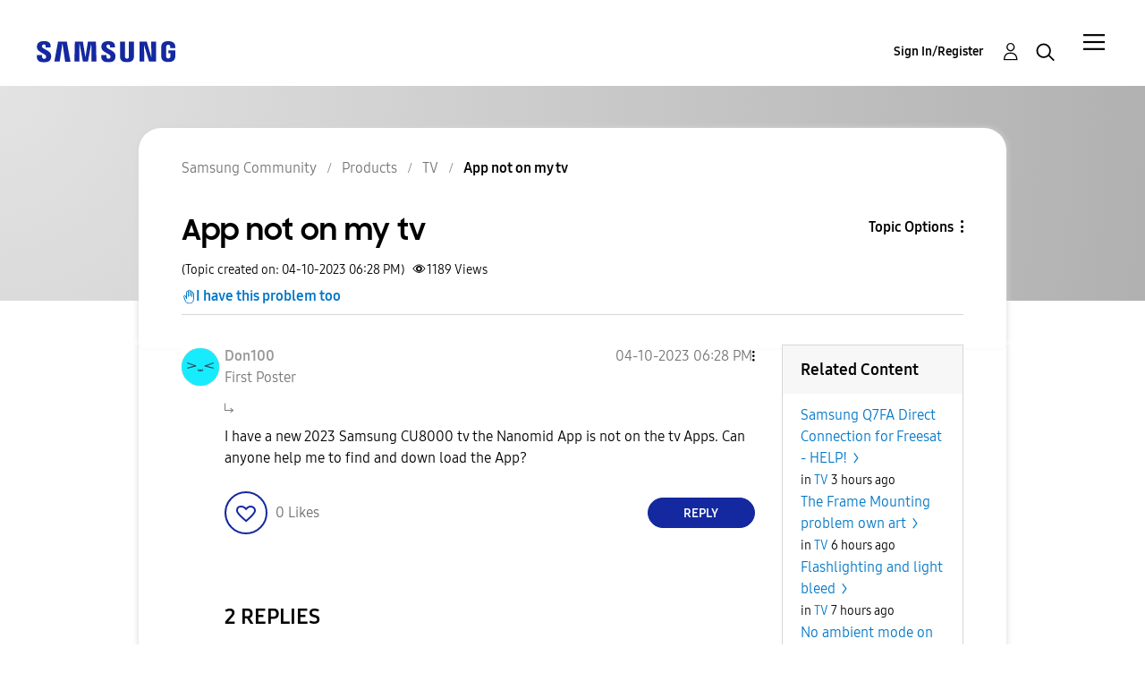

--- FILE ---
content_type: application/javascript
request_url: https://live-chat-static.sprinklr.com/chat/lvw0K0Jjn/static/js/modern/live-chat-app.d1eeccb6.js
body_size: 78982
content:
((self||this)["webpackJsonp@sprinklrjs/chat-web-client"]=(self||this)["webpackJsonp@sprinklrjs/chat-web-client"]||[]).push([[114],{1008:function(e,t,n){"use strict";var a=n(192),o=n.n(a),i=n(210),r=n.n(i);const c=o.a.createContext([null,r.a]);t.a=c},1014:function(e,t,n){"use strict";var a=n(192),o=n(1015),i=n.n(o),r=n(2),c=n.n(r),s=n(31),l=n.n(s),d=n(49),u=n.n(d),b=n(332),O=n.n(b),f=n(524),p=n.n(f),v=n(859),y=n.n(v),j=n(101),g=n.n(j),h=n(52),m=n.n(h),I=n(51),C=n.n(I),T=n(64),E=n.n(T),_=n(247),x=n(1166),S=n(279),A=n(232);t.a=(e,t)=>{const n=Object(a.useRef)(!1);n.current=c()(e);const{getValue:o,defaultValue:r=!0,logOnFailure:s=!1,logOnSuccess:d=!1,subscribe:b}=t,f=Object(a.useRef)({}),v=Object(a.useRef)();v.current=Object(a.useMemo)((()=>new Set(u()(O()(e),(e=>{var t;return null===e||void 0===e||null===(t=e.details)||void 0===t?void 0:t.id})))),[e]);const[j,h]=Object(a.useState)(0),I=Object(a.useRef)([void 0]),T=Object(a.useRef)(null);Object(a.useEffect)((()=>()=>{T.current&&u()(T.current,(e=>e&&e.clear()))}),[]),T.current=Object(a.useMemo)((()=>(f.current&&C()(f.current,((e,t)=>{var n;let{filterAction:a}=e;null!==(n=v.current)&&void 0!==n&&n.has(t)||(null===a||void 0===a||a.clear(),delete f.current[t])})),l()(e)?null:(I.current=n.current?p()(y()(e),g()(void 0)):[],u()(O()(e),((e,t)=>{var n,a;if(m()(e))return null;if(f.current[null===(n=e.details)||void 0===n?void 0:n.id]){var o;const{filterAction:t,filter:n}=f.current[null===(o=e.details)||void 0===o?void 0:o.id];if(E()(n,e))return t;var r;null===t||void 0===t||t.clear(),delete f.current[null===(r=e.details)||void 0===r?void 0:r.id]}const c=e=>{I.current[t]=_.a.getField(e),h((e=>e+1))},s=x.a.createFilterAction(e,{subscribe:(e,t)=>b(e,i()(c,e),t),getFilterBuilder:x.a.createFilterAction});return null!==(a=e.details)&&void 0!==a&&a.id&&(f.current[e.details.id]={filterAction:s,filter:e}),s}))))),[e,b]);const R=Object(a.useMemo)((()=>T.current?u()(T.current,((e,t)=>e?(Object(S.a)(`--- Filter ${t} match start ---`,Object(A.a)()),e.matches(o(),{logOnFailure:s,logOnSuccess:d})):!!r)):[!!r]),[e,o,r,j]);return Object(a.useMemo)((()=>n.current?u()(R,((e,t)=>({hasPassed:e,changeSource:I.current[t]}))):{hasPassed:!!R[0],changeSource:I.current[0]}),[R,I.current])}},1016:function(e,t,n){"use strict";n.d(t,"a",(function(){return b}));var a=n(192),o=n(49),i=n.n(o),r=n(221),c=n.n(r),s=n(347),l=n.n(s),d=n(1017),u=n(247);const b=()=>{const e=Object(d.b)(d.a.VERTICAL),t=Object(a.useRef)({}),n=Object(a.useRef)(e);n.current=e,l()((()=>{i()(t.current,(e=>{e()}))}),[e.scrollDepth,e.scrollPercent]);const o=Object(a.useCallback)(((e,n)=>{const a=u.a.getId(e);return t.current={...t.current,[a]:n},()=>{t.current=c()(t.current,a)}}),[]);return{getValue:Object(a.useCallback)((()=>({scrollDepth:n.current.scrollDepth,scrollPercent:n.current.scrollPercent})),[]),subscribe:o}}},1017:function(e,t,n){"use strict";n.d(t,"a",(function(){return c})),n.d(t,"b",(function(){return l}));var a=n(192),o=n(294),i=n.n(o),r=n(3);const c={HORIZONTAL:"HORIZONTAL",VERTICAL:"VERTICAL"},s=e=>{let{clientWindow:t,scrollDirection:n}=e;const a=t.document;let o,i;if(n===c.HORIZONTAL){const e=a.documentElement.scrollWidth;o=a.documentElement.scrollLeft+a.documentElement.clientWidth,i=e?Math.round(o/e*100):100}else{const e=a.documentElement.scrollHeight;o=a.documentElement.scrollTop+a.documentElement.clientHeight,i=e?Math.round(o/e*100):100}return{scrollDepth:o,scrollPercent:i}},l=e=>{const t=Object(r.a)(),[n,o]=Object(a.useState)((()=>(e=>{let{clientWindow:t,scrollDirection:n}=e;return t?s({clientWindow:t,scrollDirection:n}):{scrollDepth:0,scrollPercent:0}})({clientWindow:t,scrollDirection:e})));return Object(a.useEffect)((()=>{if(t){const n=i()((()=>{const n=s({clientWindow:t,scrollDirection:e});o(n)}),1e3);return t.addEventListener("scroll",n),()=>{t.removeEventListener("scroll",n)}}}),[]),n}},1018:function(e,t,n){"use strict";n.d(t,"a",(function(){return b}));var a=n(192),o=n(49),i=n.n(o),r=n(221),c=n.n(r),s=n(347),l=n.n(s),d=n(1017),u=n(247);const b=()=>{const e=Object(d.b)(d.a.HORIZONTAL),t=Object(a.useRef)({}),n=Object(a.useRef)(e);n.current=e,l()((()=>{i()(t.current,(e=>{e()}))}),[e.scrollDepth,e.scrollPercent]);const o=Object(a.useCallback)(((e,n)=>{const a=u.a.getId(e);return t.current={...t.current,[a]:n},()=>{t.current=c()(t.current,a)}}),[]);return{getValue:Object(a.useCallback)((()=>({scrollDepth:n.current.scrollDepth,scrollPercent:n.current.scrollPercent})),[]),subscribe:o}}},1020:function(e,t,n){var a=n(646),o=n(81),i=Math.max;e.exports=function(e,t,n){var r=null==e?0:e.length;if(!r)return-1;var c=null==n?0:o(n);return c<0&&(c=i(r+c,0)),a(e,t,c)}},1021:function(e,t,n){"use strict";t.a=class{constructor(e,t){if(this.poll=()=>{this.isActive&&(this.timeoutId=window.setTimeout((()=>{this.handler().finally((()=>{this.enableBackOff&&(this.interval+=this.baseInterval),this.poll()}))}),this.interval))},this.start=()=>{this.isActive||(this.isActive=!0,this.timeoutId=window.setTimeout((()=>{this.handler().finally((()=>{this.poll()}))}),0))},this.stop=()=>{this.isActive=!1,this.timeoutId&&(window.clearTimeout(this.timeoutId),this.timeoutId=void 0),this.enableBackOff&&(this.interval=this.baseInterval)},!e)throw new Error("No poll handler defined");var n;this.handler=(n=e,()=>n().catch((()=>{}))),this.baseInterval=t.pollInterval,this.enableBackOff=t.enableBackOff,this.interval=t.pollInterval,this.timeoutId=void 0,this.isActive=!1}}},1022:function(e,t,n){"use strict";n.d(t,"a",(function(){return i}));var a=n(652);const o=/^\/logout$/,i=e=>{let{searchParams:t,callback:n}=e;Object(a.a)({route:o,searchParams:t,callback:n})}},1023:function(e,t,n){"use strict";n.d(t,"a",(function(){return o}));var a=n(192);const o=n.n(a).a.createContext(void 0)},1027:function(e,t,n){"use strict";n.d(t,"a",(function(){return l})),n.d(t,"b",(function(){return f}));var a=n(466),o=n.n(a),i=n(311),r=n(32);const c=[i.g.BOTTOM_LEFT,i.g.CENTER_LEFT,i.g.TOP_LEFT],s=[i.g.BOTTOM_RIGHT,i.g.CENTER_RIGHT,i.g.TOP_RIGHT],l=e=>{let{triggerAlign:t,frameAlign:n}=e;if(c.includes(t))switch(n){case i.c.TRIGGER_TOP_RIGHT__BOX_BOTTOM_RIGHT:return i.c.TRIGGER_TOP_LEFT__BOX_BOTTOM_LEFT;case i.c.TRIGGER_TOP_LEFT__BOX_BOTTOM_RIGHT:return i.c.TRIGGER_TOP_RIGHT__BOX_BOTTOM_LEFT;case i.c.TRIGGER_BOTTOM_LEFT__BOX_BOTTOM_RIGHT:return i.c.TRIGGER_BOTTOM_RIGHT__BOX_BOTTOM_LEFT;case i.c.VIEWPORT_BOTTOM_RIGHT_BOX_BOTTOM_RIGHT:return i.c.VIEWPORT_BOTTOM_LEFT_BOX_BOTTOM_LEFT;default:return n||i.c.TRIGGER_TOP_LEFT__BOX_BOTTOM_LEFT}switch(n){case i.c.TRIGGER_TOP_LEFT__BOX_BOTTOM_LEFT:return i.c.TRIGGER_TOP_RIGHT__BOX_BOTTOM_RIGHT;case i.c.TRIGGER_TOP_RIGHT__BOX_BOTTOM_LEFT:return i.c.TRIGGER_TOP_LEFT__BOX_BOTTOM_RIGHT;case i.c.TRIGGER_BOTTOM_RIGHT__BOX_BOTTOM_LEFT:return i.c.TRIGGER_BOTTOM_LEFT__BOX_BOTTOM_RIGHT;case i.c.VIEWPORT_BOTTOM_LEFT_BOX_BOTTOM_LEFT:return i.c.VIEWPORT_BOTTOM_RIGHT_BOX_BOTTOM_RIGHT;default:return n||i.c.TRIGGER_TOP_RIGHT__BOX_BOTTOM_RIGHT}},d=[i.c.TRIGGER_TOP_LEFT__BOX_BOTTOM_LEFT,i.c.TRIGGER_TOP_RIGHT__BOX_BOTTOM_LEFT,i.c.TRIGGER_BOTTOM_RIGHT__BOX_BOTTOM_LEFT,i.c.VIEWPORT_BOTTOM_LEFT_BOX_BOTTOM_LEFT],u=[i.c.TRIGGER_TOP_LEFT__BOX_BOTTOM_RIGHT,i.c.TRIGGER_TOP_RIGHT__BOX_BOTTOM_RIGHT,i.c.TRIGGER_BOTTOM_LEFT__BOX_BOTTOM_RIGHT,i.c.VIEWPORT_BOTTOM_RIGHT_BOX_BOTTOM_RIGHT],b=e=>t=>(e=>{var t;let{framePath:n,styles:a}=e;const o=a.trigger.align,i=null===(t=a[n])||void 0===t?void 0:t.align;if(o&&i){if(s.includes(o)&&d.includes(i))return!0;if(c.includes(o)&&u.includes(i))return!0}return!1})({framePath:e,styles:t})?{...t,[e]:{...t[e],align:l({triggerAlign:t.trigger.align,frameAlign:t[e].align})}}:t,O=e=>{const{trigger:t}=null!==e&&void 0!==e?e:r.a,{align:n=i.g.BOTTOM_RIGHT,orientation:a=i.i.HORIZONTAL}=null!==t&&void 0!==t?t:r.a;let o=null!==n&&void 0!==n?n:i.g.BOTTOM_RIGHT;return"left"===n&&(o=i.g.BOTTOM_LEFT),"right"===n&&(o=i.g.BOTTOM_RIGHT),{...e,trigger:{...e.trigger,orientation:a,align:o}}},f=e=>o()([O,b("frame"),b("proactivePrompt")])(e)},1028:function(e,t,n){"use strict";n.d(t,"a",(function(){return O})),n.d(t,"b",(function(){return p}));var a=n(192),o=n(283),i=n.n(o),r=n(31),c=n.n(r),s=n(847),l=n(654),d=n(267),u=n(193);const b={byIds:{}},O=Object(a.createContext)(b),f=(e,t)=>{if(t.type===d.w){const{id:n,details:a}=t.payload;return c()(e.byIds[n])?i()(e,{byIds:{$merge:{[n]:a}}}):i()(e,{byIds:{[n]:{$merge:a}}})}return e},p=e=>{let{children:t}=e;const[n,o]=Object(a.useReducer)(f,b),i=Object(l.a)(),r=Object(a.useCallback)((e=>{const{type:t,payload:n}=e,a=null===i||void 0===i?void 0:i.find((e=>{var t,a;return(null===e||void 0===e||null===(t=e.provider)||void 0===t||null===(a=t.details)||void 0===a?void 0:a.id)===n.id}));a&&o({type:t,payload:{...n,id:a.id}})}),[i]);return Object(s.a)(d.w,r),Object(u.jsx)(O.Provider,{value:n},t)}},1030:function(e,t,n){"use strict";n.d(t,"a",(function(){return d})),n.d(t,"b",(function(){return u}));var a=n(192),o=n.n(a),i=n(210),r=n.n(i),c=n(656),s=n(193);const l={debug:r.a,info:r.a,error:r.a,warning:r.a,cleanup:r.a},d=o.a.createContext(l),u=e=>{let{videoConversationId:t,conversationId:n,isAudioCall:a,children:o}=e;const i=Object(c.a)({videoConversationId:t,conversationId:n,isAudioCall:a});return Object(s.jsx)(d.Provider,{value:i},o)}},1031:function(e,t,n){"use strict";var a=n(211);const o=()=>n.e(23).then(n.bind(null,1560)),i=e=>n(1335)(`./${e.toLowerCase()}/pages`),r=Object(a.a)(o);r.preload=e=>Promise.all([i(e),o()]),t.a=r},1032:function(e,t,n){"use strict";var a=n(210),o=n.n(a),i=n(759);const r=5;function c(e,t){return new Promise(((n,a)=>{setTimeout((()=>{e().then(n,a)}),t)}))}const s={},l=(e,t)=>{s[t]=e,e.catch(o.a).finally((()=>{delete s[t]}))};t.a=function(e){let t=arguments.length>1&&void 0!==arguments[1]?arguments[1]:{};const{maxAttempts:n=r}=t;function a(e){return 1e3*(e?Math.pow(2,Math.min(e-1,n)):0)}function o(e,t){return c(e,a(t)).catch((a=>{if(t===n)throw a;return o(e,t+1)}))}const d=Object(i.a)(e.toString());if(d in s)return s[d];const u=o(e,0);return l(u,d),u}},1034:function(e,t,n){"use strict";function a(){var e=this.constructor.getDerivedStateFromProps(this.props,this.state);null!==e&&void 0!==e&&this.setState(e)}function o(e){this.setState(function(t){var n=this.constructor.getDerivedStateFromProps(e,t);return null!==n&&void 0!==n?n:null}.bind(this))}function i(e,t){try{var n=this.props,a=this.state;this.props=e,this.state=t,this.__reactInternalSnapshotFlag=!0,this.__reactInternalSnapshot=this.getSnapshotBeforeUpdate(n,a)}finally{this.props=n,this.state=a}}function r(e){var t=e.prototype;if(!t||!t.isReactComponent)throw new Error("Can only polyfill class components");if("function"!==typeof e.getDerivedStateFromProps&&"function"!==typeof t.getSnapshotBeforeUpdate)return e;var n=null,r=null,c=null;if("function"===typeof t.componentWillMount?n="componentWillMount":"function"===typeof t.UNSAFE_componentWillMount&&(n="UNSAFE_componentWillMount"),"function"===typeof t.componentWillReceiveProps?r="componentWillReceiveProps":"function"===typeof t.UNSAFE_componentWillReceiveProps&&(r="UNSAFE_componentWillReceiveProps"),"function"===typeof t.componentWillUpdate?c="componentWillUpdate":"function"===typeof t.UNSAFE_componentWillUpdate&&(c="UNSAFE_componentWillUpdate"),null!==n||null!==r||null!==c){var s=e.displayName||e.name,l="function"===typeof e.getDerivedStateFromProps?"getDerivedStateFromProps()":"getSnapshotBeforeUpdate()";throw Error("Unsafe legacy lifecycles will not be called for components using new component APIs.\n\n"+s+" uses "+l+" but also contains the following legacy lifecycles:"+(null!==n?"\n  "+n:"")+(null!==r?"\n  "+r:"")+(null!==c?"\n  "+c:"")+"\n\nThe above lifecycles should be removed. Learn more about this warning here:\nhttps://fb.me/react-async-component-lifecycle-hooks")}if("function"===typeof e.getDerivedStateFromProps&&(t.componentWillMount=a,t.componentWillReceiveProps=o),"function"===typeof t.getSnapshotBeforeUpdate){if("function"!==typeof t.componentDidUpdate)throw new Error("Cannot polyfill getSnapshotBeforeUpdate() for components that do not define componentDidUpdate() on the prototype");t.componentWillUpdate=i;var d=t.componentDidUpdate;t.componentDidUpdate=function(e,t,n){var a=this.__reactInternalSnapshotFlag?this.__reactInternalSnapshot:n;d.call(this,e,t,a)}}return e}n.r(t),n.d(t,"polyfill",(function(){return r})),a.__suppressDeprecationWarning=!0,o.__suppressDeprecationWarning=!0,i.__suppressDeprecationWarning=!0},1035:function(e,t,n){"use strict";t.__esModule=!0,t.classNamesShape=t.timeoutsShape=void 0;var a;(a=n(238))&&a.__esModule;t.timeoutsShape=null;t.classNamesShape=null},1036:function(e,t,n){"use strict";n.d(t,"a",(function(){return a}));const a="trigger-close-icon-container"},1038:function(e,t,n){"use strict";n.d(t,"a",(function(){return s}));var a=n(192),o=n(294),i=n.n(o),r=n(497);const c=Object(r.c)(),s=e=>{const t=Object(a.useRef)(!1),n=Object(a.useRef)(0);return{onTouchStart:Object(a.useCallback)((()=>{t.current=!0}),[]),onTouchMove:Object(a.useCallback)(i()((()=>{t.current=!1}),100),[]),onTouchEnd:Object(a.useCallback)((n=>{t.current&&e(),t.current=!1,n.stopPropagation(),n.preventDefault()}),[e]),onTouchCancel:Object(a.useCallback)((()=>{t.current=!1}),[]),onDragStart:Object(a.useCallback)((e=>{n.current=e.timeStamp}),[]),onDragStop:Object(a.useCallback)((a=>{c&&!t.current&&a.timeStamp-n.current<=100&&(t.current=!1,e()),n.current=0}),[e])}}},1039:function(e,t,n){"use strict";n.d(t,"a",(function(){return c})),n.d(t,"b",(function(){return s}));var a=n(216),o=n(256);const i="/livechat/conversation";let r=null;const c=()=>Object(a.__awaiter)(void 0,void 0,void 0,(function*(){if(r)return r;const e=yield Object(o.c)(`${i}/message-feedback/config`);return r=yield e.data,r})),s=e=>{let{messageId:t,feedbackRating:n,filledForm:r}=e;return Object(a.__awaiter)(void 0,void 0,void 0,(function*(){return Object(o.c)(`${i}/message-feedback/submit-feedback`,Object.assign({messageId:t,feedbackRating:n},r?{filledForm:r}:{}))}))}},1040:function(e,t,n){"use strict";n.d(t,"a",(function(){return r})),n.d(t,"c",(function(){return c})),n.d(t,"d",(function(){return s})),n.d(t,"b",(function(){return l})),n.d(t,"f",(function(){return d})),n.d(t,"e",(function(){return u})),n.d(t,"g",(function(){return b}));var a=n(216),o=n(256);const i="/video-chat/conversation";function r(e){let{videoConversationId:t,shouldWaitForConnection:n}=e;return Object(a.__awaiter)(this,void 0,void 0,(function*(){return(yield Object(o.c)(`${i}/accept/${t}?shouldWaitForConnection=${n}`)).data}))}function c(e){let{videoConversationId:t}=e;return Object(a.__awaiter)(this,void 0,void 0,(function*(){return Object(o.c)(`${i}/leave/${t}`)}))}const s=e=>{let{videoConversationId:t}=e;return Object(a.__awaiter)(void 0,void 0,void 0,(function*(){return(yield Object(o.c)(`${i}/fetch/conversation/${t}`)).data}))};function l(e){let{conversationId:t,audioOnly:n,messageText:r,sourceButtonId:c,postBackChatMessageId:s,shouldWaitForConnection:l,videoConversationId:d,activityEventType:u,autoInitiateCall:b}=e;return Object(a.__awaiter)(this,void 0,void 0,(function*(){return(yield Object(o.c)(`${i}/initiate/${t}`,{audioOnly:n,messageText:r,clickedButtonId:c,postBackChatMessageId:s,shouldWaitForConnection:l,videoChatConversationId:d,activityEventType:u,autoInitiateCall:b})).data}))}function d(e){let{videoConversationId:t,meetingId:n}=e;return Object(a.__awaiter)(this,void 0,void 0,(function*(){return(yield Object(o.c)(`${i}/participant/connected/${t}?meetingId=${n}`)).data}))}function u(e){return Object(a.__awaiter)(this,void 0,void 0,(function*(){return(yield Object(o.c)(`${i}/fetch/ongoing/conversation?caseId=${e}`)).data}))}function b(e){let{videoConversationId:t,reason:n,subReason:r}=e;return Object(a.__awaiter)(this,void 0,void 0,(function*(){return(yield Object(o.c)(`${i}/callFailed/${t}`,{reason:n,subReason:r})).data}))}},1041:function(e,t,n){"use strict";n.d(t,"a",(function(){return a}));class a{}a.getMessageType=e=>e.payload.type,a.getConversationId=e=>e.conversationId,a.getSender=e=>e.sender,a.getCreationTime=e=>e.creationTime,a.getPayload=e=>e.payload},1177:function(e,t,n){"use strict";n(192);var a=n(761),o=n(195),i=n(251),r=n(659);const c=Object(o.a)("div",{target:"e1kwqiqk0"})("width:100%;position:relative;height:",(e=>Object(i.a)(Object(r.c)(e))),";");var s=n(212),l=n(193);var d=()=>Object(l.jsx)(a.b,{className:"flex-column-container full-height"},Object(l.jsx)(c,null),Object(l.jsx)("div",{className:"flex-item-1 p-x-4 p-y-4 p-t-6"},Object(l.jsx)(a.a,{className:"full-height"},Object(l.jsx)(s.c,{className:"flex-row-container center-x-y full-height"})))),u=n(867);var b=()=>Object(l.jsx)("div",{className:"flex-column-container full-height"},Object(l.jsx)(u.c,null,Object(l.jsx)(u.b,null)),Object(l.jsx)("div",{className:"flex-item-1 spr"},Object(l.jsx)(s.c,{className:"flex-row-container center-x-y full-height"}))),O=n(868),f=n(242);var p=()=>{const e=Object(f.a)().isDarkMode;return Object(l.jsx)("div",{className:"flex-column-container full-height"},Object(l.jsx)(r.b,null,Object(l.jsx)(r.a,null)),Object(l.jsx)(O.a,{isDarkMode:e,className:"flex-item-1 spr"},Object(l.jsx)(s.c,{className:"flex-row-container center-x-y full-height"})))},v=n(255),y=n(0),j=n(17);t.a=()=>{const e=Object(y.A)()===j.b,t=Object(v.a)(),{location:{pathname:n}}=t;return"/home"===n&&!Object(y.F)()?e?Object(l.jsx)(b,null):Object(l.jsx)(d,null):Object(l.jsx)(p,null)}},1180:function(e,t,n){"use strict";n.d(t,"a",(function(){return O}));var a=n(1684),o=n(1563),i=n(369),r=n(643),c=n(970),s=Object(i.a)((function(e,t){if(0===e.length||Object(c.a)(t))return!1;for(var n=t,a=0;a<e.length;){if(Object(c.a)(n)||!Object(r.a)(e[a],n))return!1;n=n[e[a]],a+=1}return!0})),l=Object(i.a)((function(e,t){return s([e],t)}));const d=Object(a.a)("isSSOAuthorized"),u=Object(a.a)("authToken"),b=Object(a.a)("oneTimeToken");class O{}O.isSSOAuthorized=Object(o.a)(d),O.getAuthToken=Object(o.a)(u),O.hasIsSSOAuthorized=e=>e&&l("isSSOAuthorized",e),O.getOneTimeToken=Object(o.a)(b)},1182:function(e,t,n){"use strict";n.d(t,"a",(function(){return M}));var a=n(192),o=n.n(a),i=n(31),r=n.n(i),c=n(51),s=n.n(c),l=n(356),d=n.n(l),u=n(210),b=n.n(u),O=n(197),f=n(270),p=n(254);var v=()=>e=>{const t={eventId:e.label,eventType:e.action.id,additional:{...e.additional,conversationId:e.conversationId,page:e.page,appId:e.appId,userId:e.userId}};Object(f.a)({topic:p.e,payload:{data:t}})},y=n(256),j=n(240),g=n(204);const h=new Set([j.a.AGENT_ASSIGNED.id,j.a.CALL_ENDED.id,j.a.CALL_MISSED.id,j.a.CALL_DECLINED.id,j.a.CALL_FAILED.id,j.a.CALL_PAGE_MAXIMISED.id,j.a.CALL_PAGE_MINIMISED.id,j.a.ATTACHMENT_BUTTON_CLICKED.id,j.a.SEND_BUTTON_CLICKED.id,j.a.SESSION_ACTIVE.id]);var m=()=>async e=>{if(h.has(e.action.id))return;const t={page:e.page,userAgent:e.userAgent,device:e.device,timeZone:e.timeZone,eventType:e.action.label,eventId:e.label,conversationId:e.conversationId,sourceType:"LIVE_CHAT",sourceSubType:e.sourceSubType,...e.additional};try{await Object(y.c)("/livechat/prompt/browse/event",t)}catch(n){Object(g.b)(n)}},I=n(242),C=n(224),T=n(218),E=n(389),_=n(424),x=n(220),S=n(333),A=n(1),R=n(0),w=n(635),P=n(516),N=n(193);const M=o.a.createContext(b.a);let L=[];const D=e=>Object(S.b)(Object(x.e)(e)),k=e=>{var t;const o=Object(I.a)(),i=Object(C.a)(),c=Object(a.useRef)(L),[l,u]=Object(a.useState)(!r()(c.current)),b=Object(T.a)(_.c),f=Object(T.a)(_.b),p=Object(O.d)(D),y=Object(R.R)(),g=null===(t=Object(E.a)())||void 0===t?void 0:t.userId,h=null===i||void 0===i?void 0:i.sendSessionActiveEvent;return Object(a.useEffect)((()=>{if(l&&p.length){const e={...p[0],category:"Sprinklr Widget",device:o.device,page:o.pageUrl,userAgent:o.userAgent,timeZone:o.timeZone,appId:Object(A.a)().appId,userId:g};((e,t)=>{Object(w.c)((()=>{s()(e,(e=>{e(t)}))}))})(c.current,e),f()}}),[p,l]),Object(a.useEffect)((()=>{y||l||(e=>{var t,a,o,i;const r=[],c=null===e||void 0===e||null===(t=e.analyticsSettings)||void 0===t||null===(a=t.googleAnalytics)||void 0===a?void 0:a.trackerId,s=null===e||void 0===e||null===(o=e.analyticsSettings)||void 0===o||null===(i=o.sprinklrAnalytics)||void 0===i?void 0:i.enabled;return null!==c&&void 0!==c&&c.startsWith("UA-")?r.push(n.e(162).then(n.bind(null,1689)).then((e=>e.default.createTracker({trackerId:c},{canAccessParent:Object(R.Q)()}))).catch((()=>{}))):null!==c&&void 0!==c&&c.startsWith("G-")&&r.push(n.e(98).then(n.bind(null,1690)).then((e=>e.default.createTracker({trackerId:c},{canAccessParent:Object(R.Q)()}))).catch((()=>{}))),s&&r.push(m()),r.push(v()),Promise.all(r)})(i).then((e=>{c.current=d()(e),L=c.current,u(!0)}))}),[]),Object(a.useEffect)((()=>{let e;return h&&(e=P.d.on((e=>{if(e.type===P.e)b({label:j.a.SESSION_ACTIVE.label,action:j.a.SESSION_ACTIVE})}))),()=>{var t;return null===(t=e)||void 0===t?void 0:t()}}),[h]),Object(N.jsx)(M.Provider,{value:b},e.children)};t.b=o.a.memo(k)},1192:function(e,t,n){"use strict";var a=n(192),o=n(221),i=n.n(o),r=n(305),c=n.n(r),s=n(12),l=n.n(s),d=n(419),u=n.n(d),b=n(51),O=n.n(b),f=n(347),p=n.n(f),v=(n(198),n(860));n(193);var y=function(){return Object(a.useContext)(v.b)},j=n(247),g=n(32),h=n(232);const m=(e,t)=>(u()(l()(e,t))||g.a).startTime||0,I=e=>{let{startTime:t,expectedElapsedTime:n,onTimeout:a}=e;const o=n-(t?Object(h.a)()-t:0);let i;return o>0&&(i=window.setTimeout((()=>{a()}),o)),i};t.a=()=>{const{pagesMetaData:e,currentPageUrl:t}=y(),n=Object(a.useRef)(m(e,t));n.current=m(e,t);const o=Object(a.useRef)({}),r=Object(a.useCallback)(((e,t)=>{const a=j.a.getId(e),r=c()(j.a.getValues(e));return o.current={...o.current,[a]:{timeoutId:I({startTime:n.current,expectedElapsedTime:r,onTimeout:t}),onChangeCallback:t,filterValue:r}},()=>{clearTimeout(l()(o.current,`${a}.timeoutId`)),o.current=i()(o.current,a)}}),[]);p()((()=>{O()(o.current,(e=>{const{timeoutId:t,onChangeCallback:a,filterValue:o}=e;clearTimeout(t),a(),e.timeoutId=I({startTime:n.current,expectedElapsedTime:o,onTimeout:a})}))}),[t]);return{subscribe:r,getValue:Object(a.useCallback)((()=>n.current?Object(h.a)()-n.current:0),[])}}},1193:function(e,t,n){"use strict";n.d(t,"b",(function(){return E})),n.d(t,"a",(function(){return _}));var a=n(342),o=n(1),i=n(54),r=n(440),c=n(216),s=n(51),l=n.n(s),d=n(1341),u=n.n(d),b=n(6),O=n.n(b),f=n(31),p=n.n(f),v=n(354),y=n.n(v),j=n(256),g=n(285),h=n(252);const m="x-chat-token",I=e=>{let{data:t,url:n}=e,a="";return p()(t)||l()(t,(function(e,t){t!==m&&(a+=`${encodeURIComponent(t)}=${encodeURIComponent(O()(e)?JSON.stringify(e):e)}&`)})),a?`${n}?${a.slice(0,-1)}`:n};const C=e=>{var t;null===(t=e.parentNode)||void 0===t||t.removeChild(e)};function T(e,t){return Object(c.__awaiter)(this,void 0,void 0,(function*(){if(null===t||void 0===t?void 0:t.isWebview){const{url:t,data:n={}}=e,a=I({url:t,data:Object.assign(Object.assign({},n),{generateUrl:!0})}),{data:{fileName:o,url:i}}=yield Object(j.c)(a),r=document.createElement("a");r.setAttribute("href",`livechat-app:url=${Object(g.a)(i,[{key:"fileName",value:o}])}`),r.style.display="none",document.body.appendChild(r),r.click(),setTimeout((()=>C(r)),3e4)}else{const t=function(e){let{url:t,data:n,method:a=h.a.POST,contentType:o}=e;const i=y()(),r=document.createElement("form"),{body:c}=document,s=I({data:n,url:t});return r.setAttribute("id",`spr-chat-download-form-${i}`),r.setAttribute("target","_top"),r.setAttribute("action",s),r.setAttribute("method",a),r.style.display="none",o&&(r.enctype=o),(null===n||void 0===n?void 0:n[m])&&(r.innerHTML=`<input type="hidden" id="x-chat-token" name="x-chat-token" value="${u()(n[m])}">`),c.appendChild(r),r}(e);t.submit(),setTimeout((()=>C(t)),3e4)}}))}async function E(e){const t=await Object(r.a)(a.a.getAppId(Object(o.a)()));T({url:"https://prod-samsung-live-chat.sprinklr.com/api/livechat/conversation/downloadChatTranscript",data:{timeZone:Object(i.h)(),"x-chat-token":t,conversationId:e}},{isWebview:Object(o.a)().webview})}async function _(e){const t=await Object(r.a)(a.a.getAppId(Object(o.a)()));T({url:"https://prod-samsung-live-chat.sprinklr.com/api/livechat/conversation/downloadAttachment",data:{timeZone:Object(i.h)(),"x-chat-token":t,...e}},{isWebview:Object(o.a)().webview})}},1270:function(e,t,n){var a=n(646);e.exports=function(e,t){for(var n=-1,o=e.length;++n<o&&a(t,e[n],0)>-1;);return n}},1319:function(e,t,n){var a=n(126)("length");e.exports=a},1320:function(e,t){var n="[\\ud800-\\udfff]",a="[\\u0300-\\u036f\\ufe20-\\ufe2f\\u20d0-\\u20ff]",o="\\ud83c[\\udffb-\\udfff]",i="[^\\ud800-\\udfff]",r="(?:\\ud83c[\\udde6-\\uddff]){2}",c="[\\ud800-\\udbff][\\udc00-\\udfff]",s="(?:"+a+"|"+o+")"+"?",l="[\\ufe0e\\ufe0f]?",d=l+s+("(?:\\u200d(?:"+[i,r,c].join("|")+")"+l+s+")*"),u="(?:"+[i+a+"?",a,r,c,n].join("|")+")",b=RegExp(o+"(?="+o+")|"+u+d,"g");e.exports=function(e){for(var t=b.lastIndex=0;b.test(e);)++t;return t}},1327:function(e,t,n){"use strict";Object.defineProperty(t,"__esModule",{value:!0});var a=n(444),o=a.__importStar(n(192)),i=n(192),r=a.__importDefault(n(1328)),c=a.__importDefault(n(1329));t.default=function(e){return function(t){var n,s;s=o.isValidElement(t)?(n=t).props:t;var l=r.default({buffered:[],time:0,duration:0,paused:!0,muted:!1,volume:1}),d=l[0],u=l[1],b=i.useRef(null),O=function(e,t){return function(n){try{t&&t(n)}finally{e&&e(n)}}},f=function(){return u({paused:!1})},p=function(){return u({paused:!0})},v=function(){var e=b.current;e&&u({muted:e.muted,volume:e.volume})},y=function(){var e=b.current;if(e){var t=e.duration,n=e.buffered;u({duration:t,buffered:c.default(n)})}},j=function(){var e=b.current;e&&u({time:e.currentTime})},g=function(){var e=b.current;e&&u({buffered:c.default(e.buffered)})};n=n?o.cloneElement(n,a.__assign(a.__assign({controls:!1},s),{ref:b,onPlay:O(s.onPlay,f),onPause:O(s.onPause,p),onVolumeChange:O(s.onVolumeChange,v),onDurationChange:O(s.onDurationChange,y),onTimeUpdate:O(s.onTimeUpdate,j),onProgress:O(s.onProgress,g)})):o.createElement(e,a.__assign(a.__assign({controls:!1},s),{ref:b,onPlay:O(s.onPlay,f),onPause:O(s.onPause,p),onVolumeChange:O(s.onVolumeChange,v),onDurationChange:O(s.onDurationChange,y),onTimeUpdate:O(s.onTimeUpdate,j),onProgress:O(s.onProgress,g)}));var h=!1,m={play:function(){var e=b.current;if(e&&!h){var t=e.play();if("object"===typeof t){h=!0;var n=function(){h=!1};t.then(n,n)}return t}},pause:function(){var e=b.current;if(e&&!h)return e.pause()},seek:function(e){var t=b.current;t&&void 0!==d.duration&&(e=Math.min(d.duration,Math.max(0,e)),t.currentTime=e)},volume:function(e){var t=b.current;t&&(e=Math.min(1,Math.max(0,e)),t.volume=e,u({volume:e}))},mute:function(){var e=b.current;e&&(e.muted=!0)},unmute:function(){var e=b.current;e&&(e.muted=!1)}};return i.useEffect((function(){var e=b.current;e&&(u({volume:e.volume,muted:e.muted,paused:e.paused}),s.autoPlay&&e.paused&&m.play())}),[s.src]),[n,d,m,b]}}},1328:function(e,t,n){"use strict";Object.defineProperty(t,"__esModule",{value:!0});var a=n(192);t.default=function(e){void 0===e&&(e={});var t=a.useState(e),n=t[0],o=t[1];return[n,a.useCallback((function(e){o((function(t){return Object.assign({},t,e instanceof Function?e(t):e)}))}),[o])]}},1329:function(e,t,n){"use strict";Object.defineProperty(t,"__esModule",{value:!0});t.default=function(e){for(var t=[],n=0;n<e.length;n++)t.push({start:e.start(n),end:e.end(n)});return t}},1334:function(e,t,n){e.exports=n(305)},1335:function(e,t,n){var a={"./classic/pages":[1555,17,127],"./modern/pages":[1554,17,128]};function o(e){if(!n.o(a,e))return Promise.resolve().then((function(){var t=new Error("Cannot find module '"+e+"'");throw t.code="MODULE_NOT_FOUND",t}));var t=a[e],o=t[0];return Promise.all(t.slice(1).map(n.e)).then((function(){return n(o)}))}o.keys=function(){return Object.keys(a)},o.id=1335,e.exports=o},1336:function(e,t,n){"use strict";var a=n(1337);t.__esModule=!0,t.default=function(e,t){e.classList?e.classList.add(t):(0,o.default)(e,t)||("string"===typeof e.className?e.className=e.className+" "+t:e.setAttribute("class",(e.className&&e.className.baseVal||"")+" "+t))};var o=a(n(1338));e.exports=t.default},1337:function(e,t){e.exports=function(e){return e&&e.__esModule?e:{default:e}},e.exports.default=e.exports,e.exports.__esModule=!0},1338:function(e,t,n){"use strict";t.__esModule=!0,t.default=function(e,t){return e.classList?!!t&&e.classList.contains(t):-1!==(" "+(e.className.baseVal||e.className)+" ").indexOf(" "+t+" ")},e.exports=t.default},1339:function(e,t,n){"use strict";function a(e,t){return e.replace(new RegExp("(^|\\s)"+t+"(?:\\s|$)","g"),"$1").replace(/\s+/g," ").replace(/^\s*|\s*$/g,"")}e.exports=function(e,t){e.classList?e.classList.remove(t):"string"===typeof e.className?e.className=a(e.className,t):e.setAttribute("class",a(e.className&&e.className.baseVal||"",t))}},1340:function(e,t,n){"use strict";t.__esModule=!0,t.default=t.EXITING=t.ENTERED=t.ENTERING=t.EXITED=t.UNMOUNTED=void 0;var a=function(e){if(e&&e.__esModule)return e;var t={};if(null!=e)for(var n in e)if(Object.prototype.hasOwnProperty.call(e,n)){var a=Object.defineProperty&&Object.getOwnPropertyDescriptor?Object.getOwnPropertyDescriptor(e,n):{};a.get||a.set?Object.defineProperty(t,n,a):t[n]=e[n]}return t.default=e,t}(n(238)),o=c(n(192)),i=c(n(309)),r=n(1034);n(1035);function c(e){return e&&e.__esModule?e:{default:e}}var s="unmounted";t.UNMOUNTED=s;var l="exited";t.EXITED=l;var d="entering";t.ENTERING=d;var u="entered";t.ENTERED=u;var b="exiting";t.EXITING=b;var O=function(e){var t,n;function a(t,n){var a;a=e.call(this,t,n)||this;var o,i=n.transitionGroup,r=i&&!i.isMounting?t.enter:t.appear;return a.appearStatus=null,t.in?r?(o=l,a.appearStatus=d):o=u:o=t.unmountOnExit||t.mountOnEnter?s:l,a.state={status:o},a.nextCallback=null,a}n=e,(t=a).prototype=Object.create(n.prototype),t.prototype.constructor=t,t.__proto__=n;var r=a.prototype;return r.getChildContext=function(){return{transitionGroup:null}},a.getDerivedStateFromProps=function(e,t){return e.in&&t.status===s?{status:l}:null},r.componentDidMount=function(){this.updateStatus(!0,this.appearStatus)},r.componentDidUpdate=function(e){var t=null;if(e!==this.props){var n=this.state.status;this.props.in?n!==d&&n!==u&&(t=d):n!==d&&n!==u||(t=b)}this.updateStatus(!1,t)},r.componentWillUnmount=function(){this.cancelNextCallback()},r.getTimeouts=function(){var e,t,n,a=this.props.timeout;return e=t=n=a,null!=a&&"number"!==typeof a&&(e=a.exit,t=a.enter,n=void 0!==a.appear?a.appear:t),{exit:e,enter:t,appear:n}},r.updateStatus=function(e,t){if(void 0===e&&(e=!1),null!==t){this.cancelNextCallback();var n=i.default.findDOMNode(this);t===d?this.performEnter(n,e):this.performExit(n)}else this.props.unmountOnExit&&this.state.status===l&&this.setState({status:s})},r.performEnter=function(e,t){var n=this,a=this.props.enter,o=this.context.transitionGroup?this.context.transitionGroup.isMounting:t,i=this.getTimeouts(),r=o?i.appear:i.enter;t||a?(this.props.onEnter(e,o),this.safeSetState({status:d},(function(){n.props.onEntering(e,o),n.onTransitionEnd(e,r,(function(){n.safeSetState({status:u},(function(){n.props.onEntered(e,o)}))}))}))):this.safeSetState({status:u},(function(){n.props.onEntered(e)}))},r.performExit=function(e){var t=this,n=this.props.exit,a=this.getTimeouts();n?(this.props.onExit(e),this.safeSetState({status:b},(function(){t.props.onExiting(e),t.onTransitionEnd(e,a.exit,(function(){t.safeSetState({status:l},(function(){t.props.onExited(e)}))}))}))):this.safeSetState({status:l},(function(){t.props.onExited(e)}))},r.cancelNextCallback=function(){null!==this.nextCallback&&(this.nextCallback.cancel(),this.nextCallback=null)},r.safeSetState=function(e,t){t=this.setNextCallback(t),this.setState(e,t)},r.setNextCallback=function(e){var t=this,n=!0;return this.nextCallback=function(a){n&&(n=!1,t.nextCallback=null,e(a))},this.nextCallback.cancel=function(){n=!1},this.nextCallback},r.onTransitionEnd=function(e,t,n){this.setNextCallback(n);var a=null==t&&!this.props.addEndListener;e&&!a?(this.props.addEndListener&&this.props.addEndListener(e,this.nextCallback),null!=t&&setTimeout(this.nextCallback,t)):setTimeout(this.nextCallback,0)},r.render=function(){var e=this.state.status;if(e===s)return null;var t=this.props,n=t.children,a=function(e,t){if(null==e)return{};var n,a,o={},i=Object.keys(e);for(a=0;a<i.length;a++)n=i[a],t.indexOf(n)>=0||(o[n]=e[n]);return o}(t,["children"]);if(delete a.in,delete a.mountOnEnter,delete a.unmountOnExit,delete a.appear,delete a.enter,delete a.exit,delete a.timeout,delete a.addEndListener,delete a.onEnter,delete a.onEntering,delete a.onEntered,delete a.onExit,delete a.onExiting,delete a.onExited,"function"===typeof n)return n(e,a);var i=o.default.Children.only(n);return o.default.cloneElement(i,a)},a}(o.default.Component);function f(){}O.contextTypes={transitionGroup:a.object},O.childContextTypes={transitionGroup:function(){}},O.propTypes={},O.defaultProps={in:!1,mountOnEnter:!1,unmountOnExit:!1,appear:!1,enter:!0,exit:!0,onEnter:f,onEntering:f,onEntered:f,onExit:f,onExiting:f,onExited:f},O.UNMOUNTED=0,O.EXITED=1,O.ENTERING=2,O.ENTERED=3,O.EXITING=4;var p=(0,r.polyfill)(O);t.default=p},1341:function(e,t,n){var a=n(1342),o=n(33),i=/[&<>"']/g,r=RegExp(i.source);e.exports=function(e){return(e=o(e))&&r.test(e)?e.replace(i,a):e}},1342:function(e,t,n){var a=n(529)({"&":"&amp;","<":"&lt;",">":"&gt;",'"':"&quot;","'":"&#39;"});e.exports=a},1683:function(e,t,n){"use strict";n.r(t),n.d(t,"init",(function(){return S}));var a=n(644),o=n.n(a),i=n(836),r=n.n(i),c=n(12),s=n.n(c),l=n(31),d=n.n(l),u=n(1),b=n(3),O=n(0),f=n(972),p=n(801),v=n(342),y=n(1180),j=n(844),g=n(385),h=n(979),m=n(814),I=n(204),C=n(216),T=n(935);async function E(){try{const t=Object(u.a)();if(d()(t))throw new Error;await Object(T.b)({sessionExpiryParams:{onClearUserSession:j.d}});const{applicationConfig:a,handshakeDetails:o,error:i}=await function(){return Object(C.__awaiter)(this,void 0,void 0,(function*(){const e=Object(u.a)();let t,n;try{const{applicationConfigResolvedObject:a,handshakeResponseResolvedObject:o}=yield Object(T.a)(e);if("rejected"===a.status)throw new Error;if(t=a.value,"rejected"===o.status)throw o.reason;return n=o.value,Object(T.d)(t),{applicationConfig:t,handshakeDetails:n}}catch(a){return{applicationConfig:t,handshakeDetails:n,error:a}}}))}();if(a&&o&&!i){if(await Object(T.e)({applicationConfig:a,handshakeDetails:o}),!Object(O.Q)()){const{ssoParams:t,shouldTriggerSSOBasedOnAppConfig:n}=Object(m.a)(o,a);if(n){try{await Object(m.c)({ssoId:t.idpId})}catch(e){Object(I.b)(e)}return}}Object(h.a)(o,a),a.hasPrompts&&n.e(67).then(n.bind(null,1650)).then((e=>{let{default:t}=e;t(a,o)}));return void(0,(await Promise.resolve().then(n.bind(null,928))).default)(null,{applicationConfig:a,handshakeDetails:o,chatSettings:t,subscribeToEvent:j.c})}if(i){const e=v.a.getUserSettings(t);if(!(Object(g.g)(i)&&e&&y.a.getOneTimeToken(e)&&a))throw i;(0,(await Promise.resolve().then(n.bind(null,928))).default)(i,{applicationConfig:a,handshakeDetails:o,chatSettings:t,subscribeToEvent:j.c})}}catch(e){await Object(j.b)(e)}}var _=n(1031),x=n(635);const S=()=>{if(function(){async function e(e){for(var t=arguments.length,n=new Array(t>1?t-1:0),a=1;a<t;a++)n[a-1]=arguments[a];Object(p.a)(f.a.getQueue(),e,...n)}const t=Object(u.c)();e.q=t?t.q:[],e.loaded=!0,Object(b.d)().sprChat=e}(),Object(O.P)()){const e=Object(O.A)();_.a.preload(e)}const e=Object(u.c)();f.a.addCmdToQueue(f.a.getQueue(),...e.q),E();const{meetingId:t,user:a,otp:i}=Object(u.a)(),c=s()(a,"oneTimeToken");d()(t)&&d()(c)&&d()(i)||e("open");const{autoTrigger:l}=Object(u.a)();let v;v=!0===l?0:o()(l)?1e3*Math.max(l,0):null,r()(v)||setTimeout((()=>{e("openNewConversation")}),v),Object(x.c)((()=>Promise.resolve().then(n.bind(null,928))))}},1693:function(e,t,n){"use strict";var a=n(192);t.a=function(e,t){var n=function(){var e=Object(a.useRef)(!0);return e.current?(e.current=!1,!0):e.current}();Object(a.useEffect)((function(){if(!n)return e()}),t)}},208:function(e,t,n){"use strict";var a=n(192),o=n(1182);t.a=function(){return Object(a.useContext)(o.a)}},225:function(e,t,n){"use strict";var a=n(194);t.a=Object(a.d)({goBack:{id:"goBack",defaultMessage:"Go back"},liveChatBox:{id:"liveChatBox",defaultMessage:"Live chat box"},liveChatNotification:{id:"liveChatNotification",defaultMessage:"Live chat notification"},closeChat:{id:"closeChat",defaultMessage:"Close chat"},liveChat:{id:"liveChat",defaultMessage:"Live chat"},conversationClosed:{id:"conversationClosed",defaultMessage:"Conversation closed"},submit:{id:"submit",defaultMessage:"Submit"},textArea:{id:"textArea",defaultMessage:"Send your message here"},attachment:{id:"attachment",defaultMessage:"Attachment"},emoji:{id:"emoji",defaultMessage:"Emoji"},moreActions:{id:"moreActions",defaultMessage:"More actions"},unreadMessages:{id:"unreadMessages",defaultMessage:"{count} Unread messages"},unreadMessage:{id:"unreadMessage",defaultMessage:"{count} Unread message"},newNotifications:{id:"newNotifications",defaultMessage:"{count} New notifications"},newNotification:{id:"newNotification",defaultMessage:"{count} New notification"},agentImage:{id:"agentImage",defaultMessage:"Agent Image"},brandImage:{id:"brandImage",defaultMessage:"Brand Image"},homeScreen:{id:"homeScreen",defaultMessage:"Live chat home screen"},newConversationCard:{id:"newConversationCard",defaultMessage:"New conversation"},existingConversationCard:{id:"existingConversationCard",defaultMessage:"Existing conversations"},conversationScreen:{id:"conversationScreen",defaultMessage:"Conversation Screen"},conversationListScreen:{id:"conversationListScreen",defaultMessage:"Conversation List Screen"},persistentMenu:{id:"persistentMenu",defaultMessage:"Menu"},brandLogo:{id:"brandLogo",defaultMessage:"Logo of {name}"},confirmationDialog:{id:"confirmationDialog",defaultMessage:"Confirmation dialog"},close:{id:"close",defaultMessage:"Close"},openChat:{id:"openChat",defaultMessage:"Open chat"},startListening:{id:"startListening",defaultMessage:"Start Listening"},stopListening:{id:"stopListening",defaultMessage:"Stop Listening"},homePageContent:{id:"homePageContent",defaultMessage:"Home Page Content"}})},255:function(e,t,n){"use strict";n.d(t,"a",(function(){return i}));var a=n(192),o=n(1023);function i(){return Object(a.useContext)(o.a)}},265:function(e,t,n){"use strict";n.d(t,"a",(function(){return o}));var a=n(192);const o=e=>{const t=Object(a.useRef)(e);return t.current=e,t}},274:function(e,t,n){"use strict";n.d(t,"a",(function(){return c})),n.d(t,"b",(function(){return s}));var a=n(192),o=n(197),i=n(220),r=n(213);const c=e=>Object(r.t)(Object(i.c)(e)),s=e=>{const t=Object(a.useCallback)((t=>{if(e){const n=c(t);return Object(r.i)(n,e)}}),[e]);return Object(o.d)(t)}},275:function(e,t,n){"use strict";n.d(t,"a",(function(){return a})),t.b={DIALOGUE:"DIALOGUE",MEDIA:"MEDIA"};const a={FAILED:"FAILED",UPLOADED:"UPLOADED",UPLOADING:"UPLOADING"}},281:function(e,t,n){"use strict";n.d(t,"a",(function(){return G}));var a=n(1684),o=n(1657),i=n(1563);const r=Object(a.a)("conversationScreen"),c=Object(a.a)("callScreen"),s=Object(a.a)("videoCall"),l=Object(a.a)("audioCall"),d=Object(a.a)("settings"),u=Object(a.a)("trigger"),b=Object(a.a)("proactivePrompt"),O=Object(a.a)("theme"),f=Object(a.a)("icons"),p=Object(a.a)("minimizeChatBoxOnCloseInPhone"),v=Object(a.a)("header"),y=Object(a.a)("label"),j=Object(a.a)("openInFullScreen"),g=Object(a.a)("label"),h=Object(a.a)("defaultHidden"),m=Object(a.a)("initiallyHidden"),I=Object(a.a)("hideWhenOpen"),C=Object(a.a)("canManuallyRemove"),T=Object(a.a)("invisibilityCriteria"),E=Object(a.a)("animation"),_=Object(a.a)("contactDetailsMessage"),x=Object(a.a)("maximumOpenConversations"),S=Object(a.a)("hour12"),A=Object(a.a)("externalLocaleData"),R=Object(a.a)("homeScreen"),w=Object(a.a)("conversationCard"),P=Object(a.a)("hideWavingHandIcon"),N=Object(a.a)("shouldShow"),M=Object(a.a)("agents"),L=Object(a.a)("button"),D=Object(a.a)("enableIndividualMessageDismissal"),k=Object(a.a)("infoCard"),U=Object(a.a)("existingConversationCard"),B=Object(a.a)("showHeader");class G{}G.getDefaultMessages=e=>{var t;return null===(t=null===e||void 0===e?void 0:e.conversationScreen)||void 0===t?void 0:t.lastMessage},G.getWaitTimeConfig=e=>{var t;return null===(t=null===e||void 0===e?void 0:e.conversationScreen)||void 0===t?void 0:t.waitTimeConfig},G.getSurveyActionsToShowByVariant=e=>{var t;return null===(t=null===e||void 0===e?void 0:e.surveyScreen)||void 0===t?void 0:t.actionsToShowByVariant},G.getActionsToShowByVariant=e=>{var t;return null===(t=null===e||void 0===e?void 0:e.conversationScreen)||void 0===t?void 0:t.actionsToShowByVariant},G.getConversationActionOnPageCloseByScope=e=>{var t;return null===(t=null===e||void 0===e?void 0:e.conversationScreen)||void 0===t?void 0:t.actionOnPageCloseByScope},G.shouldShowSenderNameInConversationScreen=e=>{var t;return null===(t=null===e||void 0===e?void 0:e.conversationScreen)||void 0===t?void 0:t.showSenderName},G.getFooterActionsToShow=e=>{var t,n;return null===(n=null===(t=null===e||void 0===e?void 0:e.conversationScreen)||void 0===t?void 0:t.footer)||void 0===n?void 0:n.actionsToShow},G.getActionOnPageCloseByScope=e=>{var t;return null===(t=e.allScreens)||void 0===t?void 0:t.actionOnPageCloseByScope},G.getAnalyticsSettings=e=>{var t;return null===(t=null===e||void 0===e?void 0:e.settings)||void 0===t?void 0:t.analyticsSettings},G.hour12Enabled=Object(o.a)(Object(i.a)(S),Object(i.a)(d)),G.getTheme=Object(o.a)(Object(i.a)(O)),G.getIcons=Object(o.a)(Object(i.a)(f),Object(i.a)(O)),G.conversationTagsEnabled=e=>{var t;return null===(t=e.allScreens)||void 0===t?void 0:t.conversationTagsEnabled},G.showCaseNumberEnabled=e=>{var t;return null===(t=e.allScreens)||void 0===t?void 0:t.showCaseNumber},G.isSprinklrAnalyticsEnabled=e=>{var t,n,a;return null===(a=null===(n=null===(t=e.settings)||void 0===t?void 0:t.analyticsSettings)||void 0===n?void 0:n.sprinklrAnalytics)||void 0===a?void 0:a.enabled},G.getGoogleTrackerId=e=>{var t,n,a;return null===(a=null===(n=null===(t=e.settings)||void 0===t?void 0:t.analyticsSettings)||void 0===n?void 0:n.googleAnalytics)||void 0===a?void 0:a.trackerId},G.getMaximumOpenConversations=Object(o.a)(Object(i.a)(x),Object(i.a)(d)),G.getDisableManualNewConversation=e=>{var t;return null===(t=null===e||void 0===e?void 0:e.settings)||void 0===t?void 0:t.disableManualNewConversation},G.getUserPreferences=Object(i.a)(d),G.getContactDetailsMessage=Object(o.a)(Object(i.a)(_),Object(i.a)(r)),G.getTriggerConfig=Object(i.a)(u),G.getInvisibilityCriteriaOfTrigger=Object(o.a)(Object(i.a)(T),G.getTriggerConfig),G.getAnimationInfoOfTrigger=Object(o.a)(Object(i.a)(E),G.getTriggerConfig),G.getTriggerLabel=Object(o.a)(Object(i.a)(g),G.getTriggerConfig),G.isChatTriggerHidden=Object(o.a)(Object(i.a)(h),Object(i.a)(u)),G.isChatTriggerInitiallyHidden=Object(o.a)(Object(i.a)(m),Object(i.a)(u)),G.isTriggerHiddenWhenMaximised=Object(o.a)(Object(i.a)(I),Object(i.a)(u)),G.canTriggerBeManuallyRemoved=Object(o.a)(Object(i.a)(C),Object(i.a)(u)),G.getExternalLocaleData=Object(o.a)(Object(i.a)(A),Object(i.a)(d)),G.shouldHideWavingHandIcon=Object(o.a)(Object(i.a)(P),Object(i.a)(w),Object(i.a)(R)),G.shouldShowAgents=Object(o.a)(Object(i.a)(N),Object(i.a)(M),Object(i.a)(w),Object(i.a)(R)),G.getAgents=Object(o.a)(Object(i.a)(M),Object(i.a)(w),Object(i.a)(R)),G.shouldShowHeaderInExistingConversationCard=Object(o.a)(Object(i.a)(B),Object(i.a)(U),Object(i.a)(R)),G.isMinimizeOnCloseInPhoneForVideoCall=Object(o.a)(Object(i.a)(p),Object(i.a)(s)),G.getNewConversationButton=Object(o.a)(Object(i.a)(L),Object(i.a)(w),Object(i.a)(R)),G.isMinimizeOnCloseInPhoneForAudioCall=Object(o.a)(Object(i.a)(p),Object(i.a)(l)),G.shouldCallOpenInFullScreen=Object(o.a)(Object(i.a)(j),Object(i.a)(c)),G.getVideoCallHeaderLabel=Object(o.a)(Object(i.a)(y),Object(i.a)(v),Object(i.a)(s)),G.getAudioCallHeaderLabel=Object(o.a)(Object(i.a)(y),Object(i.a)(v),Object(i.a)(l)),G.getPromptEnableIndividualMessageDismissal=Object(o.a)(Object(i.a)(D),Object(i.a)(b)),G.getChatMessageComposerMaxCharacters=e=>{var t,n,a;return null===(a=null===(n=null===(t=null===e||void 0===e?void 0:e.conversationScreen)||void 0===t?void 0:t.footer)||void 0===n?void 0:n.chatMessageComposer)||void 0===a?void 0:a.maxCharacters},G.getChatMessageComposerSendButton=e=>{var t,n,a;return null===(a=null===(n=null===(t=null===e||void 0===e?void 0:e.conversationScreen)||void 0===t?void 0:t.footer)||void 0===n?void 0:n.chatMessageComposer)||void 0===a?void 0:a.sendButton},G.shouldHideOnDisableManualResponse=e=>{var t,n,a;return null===(a=null===(n=null===(t=null===e||void 0===e?void 0:e.conversationScreen)||void 0===t?void 0:t.footer)||void 0===n?void 0:n.chatMessageComposer)||void 0===a?void 0:a.hideOnDisableManualResponse},G.getInfoCard=Object(o.a)(Object(i.a)(k),Object(i.a)(r))},287:function(e,t,n){"use strict";var a=n(198),o=n(192),i=n(200),r=n(493),c=n(202),s=n(0),l=n(606),d=n(865),u=n(715),b=n(193);const O=Object(o.forwardRef)(((e,t)=>{const n=Object(c.a)(),O=Object(i.b)(),f=n||Object(l.a)(),p=Object(o.useMemo)((()=>Object(s.Q)()?Object(u.i)({theme:O,isPhone:n}):Object(d.e)({theme:O,isContained:f})),[O,n,f]);return Object(b.jsx)(r.a,Object(a.a)({ref:t,borderRadiusStyles:p},e))}));t.a=Object(o.memo)(O)},322:function(e,t,n){"use strict";var a=n(192),o=n(197),i=n(213),r=n(207),c=n(214);const s=e=>Object(i.A)(Object(r.c)(e));t.a=()=>{const e=Object(o.c)(),t=Object(o.d)(s),n=t.loaded;return Object(a.useEffect)((()=>{n||e(Object(c.i)())}),[]),t}},329:function(e,t,n){"use strict";var a=n(493);n.d(t,"a",(function(){return a.a}));n(287)},335:function(e,t,n){"use strict";n.d(t,"f",(function(){return T})),n.d(t,"a",(function(){return E})),n.d(t,"e",(function(){return _})),n.d(t,"b",(function(){return x})),n.d(t,"c",(function(){return S})),n.d(t,"g",(function(){return A})),n.d(t,"d",(function(){return R}));n(31);var a=n(12),o=n.n(a),i=n(319),r=n.n(i),c=n(262),s=n.n(c),l=n(1020),d=n.n(l),u=n(51),b=n.n(u),O=n(463),f=n(257),p=n(220),v=n(213),y=n(308),j=n(345),g=n(50),h=n(0);const m=/^CASE_(\w+)/,I=/^CONVERSATION_(\w+)/,C=e=>e&&!!e.match(I),T=e=>e&&!!e.match(m),E=e=>T(e)?e.match(m)[0].split("_")[1]:void 0;function _(e){let{chatState:t,chatConversationsState:n,customizationSettings:a,getLocaleMessage:i}=e;const r=Object(v.t)(n),c=Object(f.a)(t),l=Object(f.d)(t),d=null===a||void 0===a?void 0:a.maximumOpenConversations,u=o()(d,"limit"),b=Object(v.z)(r),O=!!u&&!s()(b)&&u<=b,p=!!o()(d,"replaceNewConversationButton");let y;return c?y=l:O&&(y=p?void 0:i(d,"label")),{isLocked:c||O,lockReason:y}}const x=(e,t)=>{const n=r()(j.a.getReadStatusList(e),(e=>e.userId===t));return o()(n,"unreadCount",0)},S=e=>{const t=Object(p.c)(e),n=Object(v.t)(t),a=Object(y.b)().location.pathname,o=Object(O.a)(a,{path:"/conversation/:conversationId/:transientId?"});if(!o)return{isConversationPath:!1,conversationId:void 0};const i=null===o||void 0===o?void 0:o.params.conversationId,r=null===o||void 0===o?void 0:o.params.transientId;if(r&&["survey","guided-workflow","knowledge-base","sprinklr-entities","personal-shopper"].includes(r))return{isConversationPath:!0,conversationId:i};if("all"===i)return{isConversationPath:!1,conversationId:void 0};if("new"===i)return{isConversationPath:!0,conversationId:r||g.g};if("last"===i){return{isConversationPath:!0,conversationId:Object(v.b)(n)?Object(v.f)(Object(v.A)(t))||g.g:void 0}}if(C(i))return{isConversationPath:!0,conversationId:i};const c=E(i);return T(i)&&c?{isConversationPath:!0,conversationId:Object(v.l)(n,c)}:{isConversationPath:!0,conversationId:i}},A=(e,t)=>-1===d()(Object(v.v)(e),t),R=e=>{const t=e.chatConversations.conversations.byId;let n=e.chatConversations.conversations.ids;if(Object(h.E)()){const{conversationId:t}=S(e);if(!t)return!1;n=[t]}let a=!1;return b()(n,(e=>{if(t[e]&&!t[e].closed&&!t[e].deleted&&t[e].agentAssigned)return a=!0,!1})),a}},340:function(e,t,n){"use strict";var a=n(192),o=n(1014),i=n(598),r=n(247);var c=()=>{const{subscribe:e,getValue:t}=Object(i.a)();return{subscribe:Object(a.useCallback)(((t,n)=>{const a=r.a.getId(t);return e(a,n)}),[e]),getValue:t}},s=n(1192),l=n(197),d=n(347),u=n.n(d),b=n(221),O=n.n(b),f=n(49),p=n.n(f),v=n(213),y=n(207);const j=e=>Object(v.z)(Object(v.t)(Object(y.c)(e)));var g=()=>{const e=Object(a.useRef)(),t=Object(a.useRef)({}),n=Object(l.d)(j);e.current=n,u()((()=>{p()(t.current,(e=>{e()}))}),[e.current]);return{subscribe:Object(a.useCallback)(((e,n)=>{const a=r.a.getId(e);return t.current={...t.current,[a]:n},()=>{t.current=O()(t.current,a)}}),[]),getValue:Object(a.useCallback)((()=>e.current),[])}},h=n(322);var m=()=>{const e=Object(a.useRef)(),t=Object(a.useRef)({}),n=Object(h.a)().ids.length;e.current=n,u()((()=>{p()(t.current,(e=>{e()}))}),[e.current]);return{subscribe:Object(a.useCallback)(((e,n)=>{const a=r.a.getId(e);return t.current={...t.current,[a]:n},()=>{t.current=O()(t.current,a)}}),[]),getValue:Object(a.useCallback)((()=>e.current),[])}},I=n(12),C=n.n(I),T=n(262),E=n.n(T),_=n(468),x=n(461);var S=()=>{const e=Object(a.useRef)(0),t=Object(_.a)();e.current=x.a.getTimeToAvailability(t);const n=Object(a.useRef)({}),o=Object(a.useCallback)((()=>e.current),[]);return{subscribe:Object(a.useCallback)(((t,a)=>{const o=r.a.getId(t),i=C()(t,"details.timeToBusinessHours");let c,s=-1;return!E()(i)&&i>0?s=i:!E()(e.current)&&e.current>0&&(s=e.current),s>=0&&(c=window.setTimeout(a,s)),n.current={...n.current,[o]:c},()=>{clearTimeout(C()(n.current,`${o}.timeoutId`)),n.current=O()(n.current,o)}}),[]),getValue:o}},A=n(242);var R=()=>{const{device:e}=Object(A.a)(),t=Object(a.useRef)({}),n=Object(a.useRef)(e);n.current=e,u()((()=>{p()(t.current,(e=>{e()}))}),[n.current]);const o=Object(a.useCallback)(((e,n)=>{const a=r.a.getId(e);return t.current={...t.current,[a]:n},()=>{t.current=O()(t.current,a)}}),[]);return{getValue:Object(a.useCallback)((()=>n.current),[]),subscribe:o}},w=n(344);const P={[w.a.USER_IP_DETAILS_CITY]:"city",[w.a.USER_IP_DETAILS_COUNTRY_LONG]:"countryLong",[w.a.USER_IP_DETAILS_COUNTRY_SHORT]:"countryShort",[w.a.USER_IP_DETAILS_REGION]:"region"};var N=()=>{const e=Object(a.useRef)(),t=Object(_.a)();e.current=x.a.getUserIPDetails(t);const n=Object(a.useRef)({});u()((()=>{p()(n.current,(e=>{e()}))}),[e.current]);return{subscribe:Object(a.useCallback)(((e,t)=>{const a=r.a.getId(e);return n.current={...n.current,[a]:t},()=>{n.current=O()(n.current,a)}}),[]),getValue:Object(a.useCallback)((()=>t=>{var n;const a=r.a.getField(t);return null===(n=e.current)||void 0===n?void 0:n[P[a]]}),[])}},M=n(334),L=n(1),D=n(0);var k=()=>{const e=Object(L.a)(),t=Object(a.useRef)(e.userContext),n=Object(a.useRef)({}),o=Object(a.useCallback)((e=>{t.current=e,p()(n.current,(e=>{e()}))}),[]);Object(a.useEffect)((()=>(Object(D.S)("userContext",o),()=>{Object(D.T)("userContext",o)})),[]);return{subscribe:Object(a.useCallback)(((e,t)=>{const a=e.id;return n.current={...n.current,[a]:t},()=>{n.current=O()(n.current,a)}}),[]),getValue:Object(a.useCallback)((()=>e=>{var n,a;const o=e.field,i=Object(M.c)(o);return null===(n=t.current)||void 0===n||null===(a=n[i])||void 0===a?void 0:a[0]}),[])}},U=n(1016),B=n(1018),G=n(31),$=n.n(G),F=n(64),V=n.n(F),H=n(51),W=n.n(H),z=n(224),q=n(230),K=n(500),X=n(651),Z=n(335),Q=n(557),Y=n(417),J=n(220),ee=n(328);const te="ANY";var ne=()=>{const e=Object(h.a)(),t=Object(z.a)(),n=Object(q.a)(),o=Object(l.d)(y.b),i=Object(l.d)(y.c),{isLocked:c}=Object(Z.e)({chatState:o,chatConversationsState:i,customizationSettings:t,getLocaleMessage:n}),s=Object(K.a)(),d=Object(l.d)(J.b),u=Object(Y.c)(d),b=$()(u),f=Object(X.a)((t=>{if(t===te)return{[ee.a.AUDIO]:s&&b&&(!c||!!Object(Q.b)(e,ee.a.AUDIO)),[ee.a.VIDEO]:s&&b&&(!c||!!Object(Q.b)(e,ee.a.VIDEO))};const{audioCallEnabled:n,videoCallEnabled:a,closed:o}=e.byId[t]||{},i=!o&&s&&b;return{[ee.a.AUDIO]:i&&(null===n||void 0===n||n),[ee.a.VIDEO]:i&&(null===a||void 0===a||a)}})),v=Object(a.useRef)({}),j=Object(a.useRef)({}),g=Object(a.useCallback)(((e,t)=>{const n=r.a.getId(e);j.current={...j.current,[n]:t};const{conversationId:a=te}=r.a.getDetails(e)||{};return v.current[a]=f(a),()=>{j.current=O()(j.current,n)}}),[]),m=Object(a.useCallback)((()=>e=>{const{callTypes:t,conversationId:n=te}=r.a.getDetails(e)||{},a=null===t||void 0===t?void 0:t.includes(ee.a.AUDIO),o=null===t||void 0===t?void 0:t.includes(ee.a.VIDEO),{[ee.a.AUDIO]:i,[ee.a.VIDEO]:c}=v.current[n]||{};return a&&!o?!!i:(o&&!a||!!i)&&!!c}),[]);let I=!1;return W()(v.current,((e,t)=>{const n=f(t);V()(n,e)||(I=!0,v.current[t]=n)})),I&&p()(j.current,(e=>{null===e||void 0===e||e()})),{subscribe:g,getValue:m}},ae=n(265),oe=n(228),ie=n(229);var re=()=>{const e=Object(l.d)(J.h),t=Object(ie.d)(e),n=Object(oe.c)(t),o=Object(a.useRef)({}),i=Object(ae.a)(n);u()((()=>{p()(o.current,(e=>{e()}))}),[i.current]);const c=Object(a.useCallback)(((e,t)=>{const n=r.a.getId(e);return o.current={...o.current,[n]:t},()=>{o.current=O()(o.current,n)}}),[]);return{getValue:Object(a.useCallback)((()=>i.current),[]),subscribe:c}},ce=n(210),se=n.n(ce),le=n(52),de=n.n(le),ue=n(256),be=n(1021);const Oe=new class{constructor(){this.subscribers={},this.filterPoller=void 0,this.visibilitychangeHandler=()=>{var e;if(document.hidden)null===(e=this.filterPoller)||void 0===e||e.stop();else if(Object.keys(this.subscribers).length>0){var t;null===(t=this.filterPoller)||void 0===t||t.start()}},this.startPolling=()=>{var e;window.document.addEventListener("visibilitychange",this.visibilitychangeHandler),null===(e=this.filterPoller)||void 0===e||e.start()},this.stopPolling=()=>{var e;window.document.removeEventListener("visibilitychange",this.visibilitychangeHandler),null===(e=this.filterPoller)||void 0===e||e.stop()},this.subscribe=(e,t)=>{const n=e.id;return this.subscribers[n]={cb:t,filter:{field:e.field,filterType:e.filterType,details:e.details}},1===Object.keys(this.subscribers).length&&this.startPolling(),()=>{delete this.subscribers[n],0===Object.keys(this.subscribers).length&&this.stopPolling()}},this.subscribers={};this.filterPoller=new be.a((async()=>{try{const{data:e}=await Object(ue.c)("livechat/conversation/process-filters",{filterDetails:Object.keys(this.subscribers).reduce(((e,t)=>(e.push({id:t,filter:this.subscribers[t].filter}),e)),[])},{headers:{"x-chat-auto":!0}});Object.keys(e).forEach((t=>{this.subscribers[t].cb(e[t])}))}catch(e){}}),{pollInterval:12e4})}};var fe=Object.freeze(Oe),pe=n(1022);const ve=(()=>{const e={};return{get:t=>e[t],set:(t,n)=>{e[t]=n}}})(),ye="AVAILABLE_AGENTS",je="AGENT_OUT_OF_CAPACITY",ge="WORK_QUEUE_WAIT_TIME",he={[ye]:e=>{const t=x.a.getNoOfAgentsAvailable(e);return e=>{var n,a;return null!==(n=null===(a=e.details)||void 0===a?void 0:a.noOfAgentsAvailable)&&void 0!==n?n:t}},[je]:e=>{const t=x.a.getNumberOfPendingCases(e);return e=>{var n,a;return null!==(n=null===(a=e.details)||void 0===a?void 0:a.numberOfPendingCases)&&void 0!==n?n:t}},[ge]:e=>{const t=x.a.getWorkQueueWaitTime(e);return e=>{var n,a;return null!==(n=null===(a=e.details)||void 0===a?void 0:a.estimatedWaitTimeForWorkQueue)&&void 0!==n?n:t}}};var me=e=>{const t=Object(_.a)(),n=he[e];return(e=>{var t,n;const o=null===(t=Object(z.a)())||void 0===t||null===(n=t.filterPoll)||void 0===n?void 0:n.enable;return Object(pe.a)({callback:()=>{fe.stopPolling()}}),{getValue:Object(a.useCallback)((()=>e=>ve.get(e.id)),[]),subscribe:Object(a.useCallback)(((t,n)=>{de()(ve.get(t.id))&&ve.set(t.id,e(t));const a=o?fe.subscribe(t,(a=>{const o=e({details:a});ve.get(t.id)!==o&&(ve.set(t.id,o),n())})):se.a;return()=>{a()}}),[o])}})(Object(a.useMemo)((()=>n(t)),[t]))},Ie=n(274),Ce=n(652),Te=n(748);const Ee=e=>Object(Ie.a)(e).byCaseId,_e=e=>Object(v.v)(Object(Ie.a)(e));var xe=()=>{var e;const[t,n]=Object(a.useState)(void 0),o=Object(l.d)(Ee),i=Object(l.d)(_e);Object(Ce.a)({route:/.*/,callback:e=>{n(Object(Te.c)(e.pathname,e.hash).matchedConversationId)},listenOnMount:!0}),Object(a.useEffect)((()=>{const e=Object(Z.a)(t);e&&o[e]&&Object(v.D)(o[e])&&n(o[e])}),[o,t]);const{agentAssigned:c=!1,workQueueAssigned:s=!1}=null!==(e=Object(Ie.b)(t))&&void 0!==e?e:{},d=Object(a.useMemo)((()=>{const e=!t||!i.includes(t);return(e=>{let{agentAssigned:t,workQueueAssigned:n,isTemporaryConversation:a}=e;return a?null:t?"AGENT":n?"WORK_QUEUE":"BOT"})({agentAssigned:c,workQueueAssigned:s,isTemporaryConversation:e})}),[c,s,i,t]),b=Object(a.useRef)({}),f=Object(ae.a)(d);u()((()=>{p()(b.current,(e=>{e()}))}),[f.current]);const y=Object(a.useCallback)(((e,t)=>{const n=r.a.getId(e);return b.current={...b.current,[n]:t},()=>{b.current=O()(b.current,n)}}),[]);return{getValue:Object(a.useCallback)((()=>e=>{var t;return null!==(t=f.current)&&void 0!==t?t:{...e,details:{...e.details,result:!1}}}),[]),subscribe:y}},Se=n(54);var Ae=()=>{const{getValue:e,subscribe:t}=c(),{getValue:n,subscribe:o}=Object(s.a)(),{getValue:i,subscribe:l}=ne(),{getValue:d,subscribe:u}=g(),{getValue:b,subscribe:O}=m(),{getValue:f,subscribe:p}=S(),{getValue:v,subscribe:y}=me(ye),{getValue:j,subscribe:h}=me(ge),{getValue:I,subscribe:C}=me(je),{getValue:T,subscribe:E}=R(),{getValue:_,subscribe:x}=N(),{getValue:A,subscribe:P}=k(),{getValue:L,subscribe:D}=Object(U.a)(),{getValue:G,subscribe:$}=Object(B.a)(),{getValue:F,subscribe:V}=re(),{getValue:H,subscribe:W}=xe();return{getValue:Object(a.useCallback)((()=>({[w.a.CURRENT_URL]:e(),[w.a.TOTAL_TIME_SPENT]:n(),[w.a.IS_CONVERSATION_OPEN]:d(),[w.a.DOES_CONVERSATION_EXIST]:b(),[w.a.AVAILABLE_AGENTS]:v(),[w.a.WORK_QUEUE_WAIT_TIME]:j(),[w.a.AGENT_OUT_OF_CAPACITY]:I(),[w.a.BUSINESS_HOURS]:f(),[w.a.DEVICE_TYPE]:T(),[w.a.USER_IP_DETAILS_CITY]:_(),[w.a.USER_IP_DETAILS_COUNTRY_LONG]:_(),[w.a.USER_IP_DETAILS_COUNTRY_SHORT]:_(),[w.a.USER_IP_DETAILS_REGION]:_(),[w.a.USER_AGENT]:Object(Se.g)(),[w.a.PROFILE_CUSTOM_FIELD]:A(),[w.a.VERTICAL_PAGE_SCROLL_DEPTH]:L(),[w.a.HORIZONTAL_PAGE_SCROLL_DEPTH]:G(),[w.a.INITIATE_OUTGOING_CALL]:i(),[w.a.IS_USER_AUTHENTICATED]:F(),[w.a.CASE_ASSIGNMENT]:H()})),[e,n,d,b,f,v,j,I,T,_,A,L,G,i,F,H]),subscribe:Object(a.useCallback)(((e,n)=>{if(Object(M.e)(r.a.getField(e)))return P(e,n);switch(r.a.getField(e)){case w.a.TOTAL_TIME_SPENT:return o(e,n);case w.a.CURRENT_URL:return t(e,n);case w.a.IS_CONVERSATION_OPEN:return u(e,n);case w.a.DOES_CONVERSATION_EXIST:return O(e,n);case w.a.AVAILABLE_AGENTS:return y(e,n);case w.a.WORK_QUEUE_WAIT_TIME:return h(e,n);case w.a.AGENT_OUT_OF_CAPACITY:return C(e,n);case w.a.BUSINESS_HOURS:return p(e,n);case w.a.DEVICE_TYPE:return E(e,n);case w.a.USER_IP_DETAILS_CITY:case w.a.USER_IP_DETAILS_COUNTRY_LONG:case w.a.USER_IP_DETAILS_COUNTRY_SHORT:case w.a.USER_IP_DETAILS_REGION:return x(e,n);case w.a.VERTICAL_PAGE_SCROLL_DEPTH:return D(e,n);case w.a.HORIZONTAL_PAGE_SCROLL_DEPTH:return $(e,n);case w.a.INITIATE_OUTGOING_CALL:return l(e,n);case w.a.IS_USER_AUTHENTICATED:return V(e,n);case w.a.CASE_ASSIGNMENT:return W(e,n);default:return null}}),[t,o,u,O,p,y,h,C,E,x,P,D,$,l,V,W])}},Re=n(32);t.a=(e,t)=>{const{getValue:n,subscribe:i}=Ae(),r=Object(a.useCallback)((()=>{var e,a;return{...null!==(e=null===t||void 0===t||null===(a=t._getStaticValueMap)||void 0===a?void 0:a.call(t))&&void 0!==e?e:Re.a,...n()}}),[n,null===t||void 0===t?void 0:t._getStaticValueMap]);return Object(o.a)(e,{...t,getValue:r,subscribe:i})}},348:function(e,t,n){"use strict";n.d(t,"a",(function(){return d}));var a=n(192),o=n(495),i=n.n(o),r=n(2),c=n.n(r),s=n(635);const l={defer:!0,skip:!1},d=function(e){let t=arguments.length>1&&void 0!==arguments[1]?arguments[1]:l;const n=Object(a.useRef)(e),{defer:o=!0,skip:r}=t,d=Object(a.useRef)(),u=Object(a.useCallback)((()=>c()(n.current)?n.current.forEach((e=>e.preload())):n.current.preload()),[]);Object(a.useEffect)((()=>{let e;return r||(i()(o)||!o?d.current=setTimeout(u,o||0):e=Object(s.c)(u)),()=>{var t;d.current&&(clearTimeout(d.current),d.current=void 0),null===(t=e)||void 0===t||t()}}),[r,o,u])}},358:function(e,t,n){"use strict";var a=n(948);n.d(t,"a",(function(){return a.a}))},372:function(e,t,n){"use strict";n.d(t,"a",(function(){return o}));var a=n(0);function o(){return Object(a.A)()}},374:function(e,t,n){"use strict";n.d(t,"a",(function(){return a}));const a={CONVERSATION:"CONVERSATION",NEW_CONVERSATION:"NEW_CONVERSATION",LAST_CONVERSATION:"LAST_CONVERSATION",EXISTING_CONVERSATION:"EXISTING_CONVERSATION",CONVERSATION_LIST:"CONVERSATION_LIST",HOME:"HOME",KNOWLEDGE_BASE:"KNOWLEDGE_BASE",KNOWLEDGE_BASE_LIST:"KNOWLEDGE_BASE_LIST",SURVEY:"SURVEY",GUIDED_WORKFLOW:"GUIDED_WORKFLOW",401:"401",LOGOUT:"LOGOUT",SPRINKLR_ENTITIES:"SPRINKLR_ENTITIES",PERSONAL_SHOPPER:"PERSONAL_SHOPPER"}},389:function(e,t,n){"use strict";n.d(t,"a",(function(){return c}));var a=n(197),o=n(229),i=n(207);const r=e=>Object(o.c)(Object(i.h)(e));function c(){return Object(a.d)(r)}},390:function(e,t,n){"use strict";n.d(t,"a",(function(){return o}));var a=n(192);const o=function(){for(var e=arguments.length,t=new Array(e),n=0;n<e;n++)t[n]=arguments[n];return Object(a.useCallback)((e=>{t.forEach((t=>{t&&("function"===typeof t?t(e):t.current=e)}))}),[...t])}},391:function(e,t,n){"use strict";var a=n(1030),o=n(192);t.a=function(){return Object(o.useContext)(a.a)}},392:function(e,t,n){"use strict";n.d(t,"a",(function(){return o})),n.d(t,"b",(function(){return i})),n.d(t,"g",(function(){return r})),n.d(t,"l",(function(){return c})),n.d(t,"e",(function(){return s})),n.d(t,"j",(function(){return l})),n.d(t,"x",(function(){return d})),n.d(t,"q",(function(){return u})),n.d(t,"m",(function(){return b})),n.d(t,"n",(function(){return O})),n.d(t,"o",(function(){return f})),n.d(t,"d",(function(){return p})),n.d(t,"h",(function(){return v})),n.d(t,"c",(function(){return y})),n.d(t,"i",(function(){return j})),n.d(t,"u",(function(){return g})),n.d(t,"v",(function(){return h})),n.d(t,"r",(function(){return m})),n.d(t,"w",(function(){return I})),n.d(t,"s",(function(){return C})),n.d(t,"t",(function(){return T})),n.d(t,"p",(function(){return E})),n.d(t,"f",(function(){return _})),n.d(t,"k",(function(){return x}));var a=n(521);function o(e){return{type:a.g,payload:e}}function i(e){return{type:a.h,payload:e}}function r(e){return{type:a.m,payload:e}}function c(e){return{type:a.t,payload:e}}function s(e){return{type:a.i,payload:e}}function l(e){return{type:a.p,payload:e}}function d(e){return{type:a.y,payload:e}}function u(e){return{type:a.w,payload:e}}function b(e){return{type:a.c,payload:e}}function O(e){return{type:a.d,payload:e}}function f(e){return{type:a.f,payload:e}}function p(e){return{type:a.e,payload:e}}function v(e){return{type:a.n,payload:e}}function y(e){return{type:a.b,payload:e}}function j(e){return{type:a.o,payload:e}}function g(e){return{type:a.l,payload:e}}function h(e){return{type:a.s,payload:e}}function m(e){return{type:a.u,payload:e}}function I(e){return{type:a.a,payload:e}}function C(e){return{type:a.j,payload:e}}function T(e){return{type:a.q,payload:e}}function E(e){return{type:a.v,payload:e}}function _(e){return{type:a.k,payload:e}}function x(e){return{type:a.r,payload:e}}},418:function(e,t,n){"use strict";var a=n(192),o=n(1009),i=n.n(o),r=n(1008);var c=function(){return Object(a.useContext)(r.a)};t.a=e=>{const[t,n]=c(),o=i()(),r=Object(a.useCallback)((t=>{o()&&n({stateKey:e,state:t})}),[e,n,o]);return Object(a.useEffect)((()=>()=>{n({stateKey:e,state:null})}),[]),[t&&t.stateKey===e?t.state:null,r]}},424:function(e,t,n){"use strict";n.d(t,"a",(function(){return i})),n.d(t,"d",(function(){return r})),n.d(t,"f",(function(){return c})),n.d(t,"e",(function(){return s})),n.d(t,"c",(function(){return l})),n.d(t,"b",(function(){return d}));var a=n(320),o=n(556);const i=e=>{let{ssoId:t,conversationId:n,messageId:o,hiddenIframeBasedSSO:i,ssoTimeout:r}=e;return e=>({type:a.c,payload:{ssoId:t,conversationId:n,messageId:o,ssoTimeout:r,hiddenIframeBasedSSO:i},promise:e})};function r(){return{type:a.g,payload:{}}}function c(e){return{type:a.d,payload:{status:e?o.a.CONNECTED:o.a.DISCONNECTED}}}function s(){return{type:a.h,payload:{}}}function l(e){return{type:a.f,payload:e}}function d(){return{type:a.e,payload:{}}}},441:function(e,t,n){"use strict";n.d(t,"a",(function(){return _}));var a=n(12),o=n.n(a),i=n(1684),r=n(1563),c=n(1657);const s=Object(i.a)("otherConfigs"),l=Object(i.a)("mobileConfigs"),d=Object(i.a)("workQueueId"),u=Object(i.a)("cards"),b=Object(i.a)("partnerId"),O=Object(i.a)("name"),f=Object(i.a)("id"),p=Object(i.a)("accountUserId"),v=Object(i.a)("filter"),y=Object(i.a)("visibilityConfig"),j=Object(i.a)("noDisplayConfig"),g=Object(i.a)("triggerAnimationConfig"),h=Object(i.a)("defaultLocale"),m=Object(i.a)("supportedLocales"),I=Object(i.a)("callConfiguration"),C=Object(i.a)("autoExpireUserSessionTimeInMinutes"),T=Object(i.a)("maximumContentLength"),E=Object(i.a)("attachmentTypes");class _{}_.getCustomizationConfig=Object(r.a)(s),_.getMobileConfig=Object(r.a)(l),_.getWorkQueueId=Object(r.a)(d),_.getCards=Object(r.a)(u),_.getParnterId=Object(r.a)(b),_.getAppId=Object(r.a)(f),_.getAccountUserId=Object(r.a)(p),_.getVisibilityConfigFilter=Object(c.a)(Object(r.a)(v),Object(r.a)(y)),_.getNoDisplayConfigFilter=Object(c.a)(Object(r.a)(v),Object(r.a)(j)),_.getTriggerAnimationConfigFilter=Object(c.a)(Object(r.a)(v),Object(r.a)(g)),_.getDefaultLocale=Object(r.a)(h),_.getSupportedLocales=Object(r.a)(m),_.getAccountDisplayName=Object(r.a)(O),_.getCallConfiguration=Object(r.a)(I),_.getMaximumContentLength=Object(r.a)(T),_.getAttachmentTypes=Object(r.a)(E),_.getAutoExpireUserSessionTimeInMinutes=Object(r.a)(C),_.getAudioCallConfiguration=e=>{const t=_.getCallConfiguration(e);return o()(t,"audioConfig")||e.audioChatConfiguration},_.getVideoCallConfiguration=e=>{const t=_.getCallConfiguration(e);return o()(t,"videoConfig")||e.videoChatConfiguration},_.getCallAccountId=e=>{const t=_.getCallConfiguration(e);return o()(t,"accountId")||e.videoChatProviderAccountId}},469:function(e,t,n){"use strict";t.a={CONVERSATION:"CONVERSATION",BANNER:"BANNER",KNOWLEDGE_BASE:"KNOWLEDGE_BASE",INFO_CARD:"INFO_CARD",STATUS_CARD:"STATUS_CARD",CONVERSATION_HISTORY:"CONVERSATION_HISTORY"}},470:function(e,t,n){"use strict";var a=n(192),o=n(204);let i=!1;const r={childList:!0,subtree:!0,attributes:!0};t.a=(e,t)=>{const[n,c]=Object(a.useState)();Object(a.useLayoutEffect)((()=>{const a=[];if(n)if(e.MutationObserver){const o=new e.MutationObserver(t);o.observe(n,r),a.push((()=>o.disconnect()))}else i||(i=!0,Object(o.b)(new Error("window.MutationObserver is undefined")));return()=>{a.forEach((e=>e()))}}),[n,t]);return Object(a.useCallback)((e=>{e&&c(e)}),[])}},471:function(e,t,n){"use strict";var a=n(192),o=n(204);let i=!1;t.a=(e,t)=>{const[n,r]=Object(a.useState)();Object(a.useLayoutEffect)((()=>{const a=[];if(n)if(e.ResizeObserver){const o=new e.ResizeObserver(t);o.observe(n),a.push((()=>o.disconnect()))}else i||(i=!0,Object(o.b)(new Error("window.ResizeObserver is undefined")));return()=>{a.forEach((e=>e()))}}),[n,t]);return Object(a.useCallback)((e=>{e&&r(e)}),[])}},472:function(e,t,n){"use strict";t.__esModule=!0,t.default=void 0;!function(e){if(e&&e.__esModule)return e;var t={};if(null!=e)for(var n in e)if(Object.prototype.hasOwnProperty.call(e,n)){var a=Object.defineProperty&&Object.getOwnPropertyDescriptor?Object.getOwnPropertyDescriptor(e,n):{};a.get||a.set?Object.defineProperty(t,n,a):t[n]=e[n]}t.default=e}(n(238));var a=c(n(1336)),o=c(n(1339)),i=c(n(192)),r=c(n(1340));n(1035);function c(e){return e&&e.__esModule?e:{default:e}}function s(){return s=Object.assign||function(e){for(var t=1;t<arguments.length;t++){var n=arguments[t];for(var a in n)Object.prototype.hasOwnProperty.call(n,a)&&(e[a]=n[a])}return e},s.apply(this,arguments)}var l=function(e,t){return e&&t&&t.split(" ").forEach((function(t){return(0,a.default)(e,t)}))},d=function(e,t){return e&&t&&t.split(" ").forEach((function(t){return(0,o.default)(e,t)}))},u=function(e){var t,n;function a(){for(var t,n=arguments.length,a=new Array(n),o=0;o<n;o++)a[o]=arguments[o];return(t=e.call.apply(e,[this].concat(a))||this).onEnter=function(e,n){var a=t.getClassNames(n?"appear":"enter").className;t.removeClasses(e,"exit"),l(e,a),t.props.onEnter&&t.props.onEnter(e,n)},t.onEntering=function(e,n){var a=t.getClassNames(n?"appear":"enter").activeClassName;t.reflowAndAddClass(e,a),t.props.onEntering&&t.props.onEntering(e,n)},t.onEntered=function(e,n){var a=t.getClassNames("appear").doneClassName,o=t.getClassNames("enter").doneClassName,i=n?a+" "+o:o;t.removeClasses(e,n?"appear":"enter"),l(e,i),t.props.onEntered&&t.props.onEntered(e,n)},t.onExit=function(e){var n=t.getClassNames("exit").className;t.removeClasses(e,"appear"),t.removeClasses(e,"enter"),l(e,n),t.props.onExit&&t.props.onExit(e)},t.onExiting=function(e){var n=t.getClassNames("exit").activeClassName;t.reflowAndAddClass(e,n),t.props.onExiting&&t.props.onExiting(e)},t.onExited=function(e){var n=t.getClassNames("exit").doneClassName;t.removeClasses(e,"exit"),l(e,n),t.props.onExited&&t.props.onExited(e)},t.getClassNames=function(e){var n=t.props.classNames,a="string"===typeof n,o=a?(a&&n?n+"-":"")+e:n[e];return{className:o,activeClassName:a?o+"-active":n[e+"Active"],doneClassName:a?o+"-done":n[e+"Done"]}},t}n=e,(t=a).prototype=Object.create(n.prototype),t.prototype.constructor=t,t.__proto__=n;var o=a.prototype;return o.removeClasses=function(e,t){var n=this.getClassNames(t),a=n.className,o=n.activeClassName,i=n.doneClassName;a&&d(e,a),o&&d(e,o),i&&d(e,i)},o.reflowAndAddClass=function(e,t){t&&(e&&e.scrollTop,l(e,t))},o.render=function(){var e=s({},this.props);return delete e.classNames,i.default.createElement(r.default,s({},e,{onEnter:this.onEnter,onEntered:this.onEntered,onEntering:this.onEntering,onExit:this.onExit,onExiting:this.onExiting,onExited:this.onExited}))},a}(i.default.Component);u.defaultProps={classNames:""},u.propTypes={};var b=u;t.default=b,e.exports=t.default},473:function(e,t,n){"use strict";var a=n(192),o=n.n(a),i=n(649),r=n.n(i),c=n(262),s=n.n(c),l=n(765),d=n(193);const u=e=>{let{shouldPlay:t,unreadCount:n,children:i}=e;const{play:c}=Object(l.b)(),u=r()(n);return Object(a.useEffect)((()=>{!s()(u)&&n&&t&&n>u&&c(l.a.MESSAGE)}),[n,c,u,t]),Object(d.jsx)(o.a.Fragment,null,i)};t.a=o.a.memo(u)},491:function(e,t,n){"use strict";n.d(t,"a",(function(){return v}));var a=n(198),o=(n(192),n(15)),i=n.n(o),r=n(1168),c=n(212),s=n(195);const l=Object(s.a)("div",{target:"ex7k1ut0"})({name:"1txt44t",styles:"top:0;left:0;margin:0;padding:0;overflow:hidden;position:absolute;width:100%;height:100%;background-color:var(--spr-lc-bgc-9);"}),d=Object(s.a)("div",{target:"ex7k1ut1"})({name:"3f9jy3",styles:"top:50%;left:50%;position:absolute;transform:translate(-50%,-50%);"});var u=n(193);var b=()=>Object(u.jsx)(l,null,Object(u.jsx)(d,null,Object(u.jsx)(c.c,null))),O=n(201),f=n(224),p=n(242);var v=e=>{const{direction:t,localeDataLoading:n}=Object(O.a)(),{nonce:o}=Object(p.a)(),c=Object(f.a)(),s=(e=>i()(e,((e,t,n)=>(e[n]=i()(t,((e,t)=>{let{type:n,src:a}=t;return"SCRIPT"===n?`${e} <script defer src="${a}"><\/script>`:"CSS"===n?`${e} <link rel="stylesheet" href="${a}">`:e}),""),e)),{}))(null===c||void 0===c?void 0:c.externalResources),{shouldHideLocaleLoader:l,...d}=e;return Object(u.jsx)(r.a,Object(a.a)({},d,{direction:t,externalResources:s,nonce:o}),e.children,!l&&n&&Object(u.jsx)(b,null))}},493:function(e,t,n){"use strict";var a=n(198),o=n(192),i=n(217),r=n.n(i),c=n(195),s=n(203);const l=Object(c.a)("div",{target:"e25sgar0"})(Object(s.e)(s.k,s.g),";");var d=n(756),u=n(222),b=n(1334),O=n.n(b),f=n(419),p=n.n(f),v=n(319),y=n.n(v),j=n(1020),g=n.n(j),h=n(470),m=n(390),I=n(757),C=n(0);const T="Tab",E="Esc",_="Escape",x=e=>{if(!e)return!1;const t=e.getBoundingClientRect(),n=t.width>0&&t.height>0,a=Object(C.h)(),o=a?document.querySelector(a):null;if(!o)return n;const i=o.getBoundingClientRect(),r=i.top>=0&&i.left>=0&&i.bottom<=window.innerHeight&&i.right<=window.innerWidth;return n&&r};var S=(e,t,n,a)=>{const i=Object(o.useRef)(null),{document:r,window:c}=Object(o.useContext)(u.FrameContext),s=Object(o.useRef)(void 0),l=Object(o.useRef)(void 0),[d,b]=Object(o.useState)(s.current),f=Object(o.useCallback)((()=>{var e;return null===(e=i.current)||void 0===e?void 0:e.querySelectorAll(I.a)}),[]),v=Object(o.useCallback)((()=>{const e=i.current,o=f();if(!e||!t||null===o||void 0===o||!o.length)return void b(void 0);const c=O()(o),d=p()(o);if(s.current=c,l.current=d,!e.contains(r.activeElement)){if(a)return;if(n){const e=r.getElementById(n);e&&b(y()(o,e)||c)}else b(c)}}),[t,n,i.current,a,f]);Object(o.useEffect)((()=>{v()}),[n,v,t]);const j=Object(h.a)(c,v),C=Object(m.a)(j,i),S=Object(o.useCallback)((n=>{if(t)switch(n.key){case T:n.shiftKey&&r.activeElement===s.current?(n.preventDefault(),l.current&&l.current.focus()):n.shiftKey||r.activeElement!==l.current||(n.preventDefault(),s.current&&s.current.focus());break;case E:case _:e(n),n.stopPropagation()}}),[e,t]);Object(o.useEffect)((()=>{x(d)&&c.setTimeout((()=>{null===d||void 0===d||d.focus()}),0)}),[d]);const A=Object(o.useRef)();Object(o.useEffect)((()=>{const e=i.current,t=e=>{A.current=e.target};return null===e||void 0===e||e.addEventListener("focusin",t),()=>null===e||void 0===e?void 0:e.removeEventListener("focusin",t)}),[]);const R=Object(o.useCallback)((()=>{const e=f(),t=A.current;if(!e||!t||e.length<2)return;const n=g()(e,t);if(-1===n)return;const a=e[(n+1)%e.length];setTimeout((()=>null===a||void 0===a?void 0:a.focus()),0)}),[f,r]);return Object(o.useMemo)((()=>({ref:C,eventHandlers:{onKeyDown:S},focusNextElement:R})),[C,S,R])},A=n(193);const R=Object(o.forwardRef)(((e,t)=>{const{onBlur:n,className:i,component:c="div",shouldAddDummyFocusableContainer:s=!0,enabled:u=!0,borderRadiusStyles:b,containerClassname:O="full-width full-height",firstFocusSelector:f,"aria-label":p,disableAutoFocus:v}=e,{ref:y,eventHandlers:j,focusNextElement:g}=S(n,u,f,v),h=Object(m.a)(y,t),I=Object(o.useMemo)((()=>({focusNextElement:g})),[g]);return Object(A.jsx)(d.a.Provider,{value:I},Object(A.jsx)("div",Object(a.a)({ref:h,className:O},j),Object(A.jsx)(l,{css:b,className:O,tabIndex:s&&u?0:-1,"aria-label":p},Object(A.jsx)(c,{className:r()(i,"full-height")},e.children))))}));t.a=R},500:function(e,t,n){"use strict";n.d(t,"a",(function(){return i}));var a=n(206),o=n(612);const i=()=>{const e=Object(a.a)();return Object(o.c)(e)}},502:function(e,t,n){"use strict";n.d(t,"e",(function(){return d})),n.d(t,"s",(function(){return u})),n.d(t,"j",(function(){return b})),n.d(t,"h",(function(){return O})),n.d(t,"i",(function(){return f})),n.d(t,"g",(function(){return p})),n.d(t,"b",(function(){return v})),n.d(t,"a",(function(){return y})),n.d(t,"d",(function(){return j})),n.d(t,"c",(function(){return g})),n.d(t,"u",(function(){return h})),n.d(t,"r",(function(){return m})),n.d(t,"f",(function(){return I})),n.d(t,"q",(function(){return C})),n.d(t,"m",(function(){return T})),n.d(t,"k",(function(){return E})),n.d(t,"v",(function(){return _})),n.d(t,"t",(function(){return x})),n.d(t,"n",(function(){return S})),n.d(t,"p",(function(){return A})),n.d(t,"o",(function(){return R})),n.d(t,"l",(function(){return w}));var a=n(216),o=n(718),i=n(256),r=n(839),c=n(385);const s=new o.a,l="/livechat/conversation";function d(e){let{size:t,cursor:n}=e;return Object(a.__awaiter)(this,void 0,void 0,(function*(){let e=`${l}/fetch?sortKey=lastInteractionTime`;t&&(e=`${e}&size=${t}`),n&&n.after&&(e=`${e}&after=${n.after}`),n&&n.before&&(e=`${e}&before=${n.before}`);return(yield Object(i.c)(e)).data}))}function u(e,t){return Object(a.__awaiter)(this,void 0,void 0,(function*(){const{httpHeaders:n,multiSubmitResponseUrl:a}=e;return(yield s.post(a,t,{headers:Object.assign(Object.assign({},n),{"Content-Type":"application/json"}),baseURL:""})).data}))}function b(e){return Object(a.__awaiter)(this,void 0,void 0,(function*(){return(yield Object(i.c)(`${l}/fetch/${e}`)).data}))}function O(e){return Object(a.__awaiter)(this,void 0,void 0,(function*(){return(yield Object(i.c)(`${l}/fetch/case/${e}`)).data}))}function f(e){return Object(a.__awaiter)(this,void 0,void 0,(function*(){return(yield Object(i.c)(`${l}/fetch/externalCase/${e}`)).data}))}function p(e,t){let{size:n,cursor:o}=t;return Object(a.__awaiter)(this,void 0,void 0,(function*(){const t=[{key:"conversationId",value:e.split("#")[0]}];n&&t.push({key:"size",value:n}),o&&t.push({key:"cursor",value:o}),t.push({key:"includeMaskedDeletedMessages",value:!0});const a=t.map((e=>`${e.key}=${e.value}`)).join("&");return(yield Object(i.c)(`${l}/fetchMessages?${a}`)).data}))}function v(e,t){return Object(a.__awaiter)(this,void 0,void 0,(function*(){try{const n=yield Object(i.c)(`${l}/closeConversation?conversationId=${e}`);return null===t||void 0===t||t.resolve(),n.data}catch(n){if(Object(c.f)(n))return null===t||void 0===t?void 0:t.resolve();throw null===t||void 0===t||t.reject(n),n}}))}function y(e){return Object(a.__awaiter)(this,void 0,void 0,(function*(){try{const t=yield Object(i.c)(`${l}/closeAll`);return null===e||void 0===e||e.resolve(),t.data}catch(t){if(Object(c.f)(t))return null===e||void 0===e?void 0:e.resolve();throw null===e||void 0===e||e.reject(t),t}}))}function j(e,t){return Object(a.__awaiter)(this,void 0,void 0,(function*(){try{const n=yield Object(i.c)(`${l}/delete?conversationId=${e}`);return null===t||void 0===t||t.resolve(),n.data}catch(n){if(Object(c.f)(n))return null===t||void 0===t?void 0:t.resolve();throw null===t||void 0===t||t.reject(n),n}}))}function g(e){return Object(a.__awaiter)(this,void 0,void 0,(function*(){try{const t=yield Object(i.c)(`${l}/deleteAll`);return null===e||void 0===e||e.resolve(),t.data}catch(t){if(Object(c.f)(t))return null===e||void 0===e?void 0:e.resolve();throw null===e||void 0===e||e.reject(t),t}}))}function h(e,t){return Object(a.__awaiter)(this,void 0,void 0,(function*(){return(yield Object(i.c)(`${l}/updateDisclaimer/${e}?disclaimerStatus=${t}`)).data}))}function m(e){return Object(a.__awaiter)(this,void 0,void 0,(function*(){return(yield Object(i.c)(`${l}/send`,e)).data}))}function I(e){return Object(a.__awaiter)(this,void 0,void 0,(function*(){return(yield Object(i.c)("/livechat/appointment/slots",{slotDefinitionId:e.slotDefinitionId,startTime:e.selectedDate.getTime(),endTime:e.selectedDate.getTime()+864e5,timeZone:e.timeZone,params:e.appointmentAssetParams,messageId:e.messageId})).data}))}function C(e){return Object(a.__awaiter)(this,void 0,void 0,(function*(){return(yield Object(i.c)("/livechat/appointment/reserve",{startTime:e.selectedDate.getTime(),selectedSlot:e.selectedSlot,slotDefinitionId:e.slotDefinitionId,timeZone:e.timeZone,params:e.appointmentAssetParams,messageId:e.messageId})).data}))}function T(e){return Object(a.__awaiter)(this,void 0,void 0,(function*(){return(yield Object(i.c)(`${l}/new`,e)).data}))}function E(e,t,n,o){return Object(a.__awaiter)(this,void 0,void 0,(function*(){return(yield Object(i.c)(`${l}/suggestions`,Object.assign({conversationId:e,query:t,locale:o},n))).data}))}function _(e){let{context:t,updateLatest:n,payload:a}=e;return r.a.info({chatConversationId:null===a||void 0===a?void 0:a.conversationId,message:`${null===a||void 0===a?void 0:a.conversationId}: Update latest conversation context service called`,additionalDetails:{actionPayload:a}}),Object(i.c)(`${l}/updateConversationDetails?updateLatest=${n}`,t)}function x(e){let{conversationId:t,context:n,payload:a}=e;return r.a.info({chatConversationId:t,message:`${t}: Update conversation context service called`,additionalDetails:{actionPayload:a}}),Object(i.c)(`${l}/updateConversationDetails?conversationId=${t}`,n)}function S(e){return Object(i.c)(`${l}/cancelAsset/${e}`)}function A(e){return Object(a.__awaiter)(this,void 0,void 0,(function*(){return Object(i.c)(`${l}/markSurveyOpened/${e}`)}))}function R(e){return Object(a.__awaiter)(this,void 0,void 0,(function*(){return Object(i.c)(`${l}/markTimeOfDelivery?messageIds=${e.join(",")}`)}))}function w(e){return Object(a.__awaiter)(this,void 0,void 0,(function*(){return(yield Object(i.c)(`${l}/generateVoiceNote`,Object.assign(Object.assign({},e),{tempConversationId:e.conversationId}))).data}))}},518:function(e,t,n){var a=n(37),o=n(130),i=n(85),r=n(980),c=n(1270),s=n(86),l=n(33);e.exports=function(e,t,n){if((e=l(e))&&(n||void 0===t))return o(e);if(!e||!(t=a(t)))return e;var d=s(e),u=s(t),b=c(d,u),O=r(d,u)+1;return i(d,b,O).join("")}},524:function(e,t,n){var a=n(98),o=n(90),i=n(81),r=4294967295,c=Math.min;e.exports=function(e,t){if((e=i(e))<1||e>9007199254740991)return[];var n=r,s=c(e,r);t=o(t),e-=r;for(var l=a(s,t);++n<e;)t(n);return l}},527:function(e,t,n){"use strict";n.d(t,"s",(function(){return o})),n.d(t,"f",(function(){return i})),n.d(t,"i",(function(){return r})),n.d(t,"p",(function(){return c})),n.d(t,"e",(function(){return s})),n.d(t,"g",(function(){return l})),n.d(t,"o",(function(){return d})),n.d(t,"m",(function(){return u})),n.d(t,"a",(function(){return b})),n.d(t,"c",(function(){return O})),n.d(t,"n",(function(){return f})),n.d(t,"b",(function(){return p})),n.d(t,"d",(function(){return v})),n.d(t,"l",(function(){return y})),n.d(t,"j",(function(){return j})),n.d(t,"h",(function(){return g})),n.d(t,"q",(function(){return h})),n.d(t,"r",(function(){return m})),n.d(t,"k",(function(){return I}));var a=n(742);function o(){return{type:a.o,payload:{}}}function i(e){return{type:a.k,payload:e}}function r(){return{type:a.p,payload:{}}}function c(){return{type:a.s,payload:{}}}function s(e){return{type:a.i,payload:e}}function l(e){return{type:a.j,payload:e}}function d(e){return{type:a.e,payload:e}}function u(e){return{type:a.h,payload:e}}function b(e){return{type:a.a,payload:e}}function O(e){return{type:a.c,payload:e}}function f(e){return{type:a.f,payload:e}}function p(e){return{type:a.b,payload:e}}function v(e){return{type:a.d,payload:e}}function y(e){return{type:a.g,payload:e}}function j(e){return{type:a.q,payload:e}}function g(e){return{type:a.r,payload:e}}function h(e){return{type:a.m,payload:e}}function m(e){return{type:a.n,payload:e}}const I=e=>({type:a.l,payload:e})},528:function(e,t,n){"use strict";n.d(t,"a",(function(){return i}));var a=n(192),o=n(872);const i=()=>Object(a.useContext)(o.a)},529:function(e,t){e.exports=function(e){return function(t){return null==e?void 0:e[t]}}},550:function(e,t,n){"use strict";n.d(t,"a",(function(){return L})),n.d(t,"b",(function(){return D}));var a=n(198),o=n(192),i=n(841),r=n.n(i),c=n(56),s=n.n(c),l=n(31),d=n.n(l),u=n(2),b=n.n(u),O=n(286),f=n.n(O),p=n(49),v=n.n(p),y=n(1013),j=n(340),g=n(372),h=n(206),m=n(51),I=n.n(m),C=n(603),T=n.n(C),E=n(12),_=n.n(E),x=n(15),S=n.n(x),A=n(334);const R=e=>e?S()(e,((e,t,n)=>"filters"===n?(e[n]=v()(t,(e=>(null!==e&&void 0!==e&&e.filter&&(e.filter=Object(A.a)(e.filter)),e))),e):(e[n]=R(t),e)),e):e,w=(e,t)=>{const n=[];return I()(e,((e,a)=>{"filters"===a?I()(e,(e=>{let{filter:a,value:o}=e;d()(a)||d()(o)||n.push({field:a.field,filterType:a.fieldType||a.filterType,filters:a.filters,values:a.values,details:{...a.details,path:t,value:o}})})):n.push(...w(e,t?`${t}.${a}`:a))})),n};var P=n(804),N=n(1),M=n(193);const L=e=>{let{children:t}=e;const{otherConfigs:n,configFilters:a}=Object(h.a)(),i=!!n.theme.styleFilters,c=Object(o.useMemo)((()=>s()(n.theme,Object(N.a)().theme)),[Object(N.a)().theme]),l=Object(g.a)(),{appFilters:u,adaptedAppFilters:O}=Object(o.useMemo)((()=>{var e;const t=Object(P.b)({legacyStyleFilters:R(null===(e=n.theme)||void 0===e?void 0:e.styleFilters),configFilters:a,skin:l});return{appFilters:t,adaptedAppFilters:b()(t)?v()(t,(e=>e.filter)):w(t,"")}}),[l]),p=Object(j.a)(O),m=Object(o.useMemo)((()=>{const e=b()(u)?u:O,t=f()(e,((e,t)=>p[t].hasPassed));if(!d()(t)){if(i){const e=r()(n);return e.theme.styles=(e=>{let{styles:t,passedStyleFilters:n}=e;const a=r()(t);return I()(n,(e=>{e.details&&T()(a,e.details.path,{..._()(a,e.details.path),...e.details.value})})),a})({styles:c.styles,passedStyleFilters:t}),e}return(e=>{let{otherConfigs:t,passedFilters:n}=e;return n.reduce(((e,t)=>{let{value:n}=t;return s()(e,n)}),r()(t))})({otherConfigs:n,passedFilters:t})}return n}),[n,u,O,c,p]);return Object(M.jsx)(y.a.Provider,{value:m},t)},D=e=>function(t){return Object(M.jsx)(y.a.Consumer,null,(n=>Object(M.jsx)(e,Object(a.a)({},t,{customization:n}))))}},559:function(e,t,n){var a=n(1319),o=n(61),i=n(1320);e.exports=function(e){return o(e)?i(e):a(e)}},561:function(e,t,n){"use strict";var a=n(200),o=n(192),i=n(871),r=n(528),c=n(196),s=n(1027),l=n(311);t.a=function(){let e=arguments.length>0&&void 0!==arguments[0]?arguments[0]:"CHAT";const t=Object(a.b)(),n="PROMPT"===e?Object(c.d)("proactivePrompt.align",Object(c.d)("frame.align")({theme:t}))({theme:t}):Object(c.d)("frame.align")({theme:t}),{isTriggerDraggedOnLeft:d}=Object(r.a)(),u=Object(i.a)();return Object(o.useMemo)((()=>{if(u){const e=Object(s.a)({frameAlign:n,triggerAlign:d?l.g.BOTTOM_LEFT:l.g.BOTTOM_RIGHT});return{xEdgeToAlign:d?l.b.LEFT:l.b.RIGHT,alignType:e}}return{alignType:n,xEdgeToAlign:"L"===n.slice(-1)?l.b.LEFT:l.b.RIGHT}}),[d,u,n])}},562:function(e,t,n){"use strict";n.d(t,"a",(function(){return a}));const a={DEFAULT:"DEFAULT",PULSE:"PULSE"}},612:function(e,t,n){"use strict";n.d(t,"a",(function(){return r})),n.d(t,"b",(function(){return c})),n.d(t,"c",(function(){return s}));var a=n(441),o=n(285);const i={AMAZON_CHIME:"chime",ZOOM:"zoom"},r=e=>e.call,c=(e,t)=>{let{isFullScreen:n,isPhone:a,isAudioCall:r,locale:c,appId:s,vendor:l,direction:d}=t;const u=[{key:"fs",value:n},{key:"video",value:!r},{key:"device",value:a?"MOBILE":"DESKTOP"},{key:"locale",value:c},{key:"dir",value:d}];return`${`https://meet-prod.sprinklr.com/${s}`}/${e}/${i[l]}?${Object(o.g)(u)}`},s=e=>!!a.a.getCallAccountId(e)},637:function(e,t,n){"use strict";n.d(t,"b",(function(){return I})),n.d(t,"a",(function(){return _}));var a=n(192),o=n.n(a),i=n(653),r=n.n(i),c=n(197),s=n(210),l=n.n(s),d=n(862),u=n(500),b=n(751),O=n(207),f=n(257);const p=e=>Object(f.g)(Object(O.b)(e));var v=n(496),y=n(206),j=n(220),g=n(229),h=n(285),m=n(193);const I={MESSAGE:"message",AGENT_ASSIGNMENT:"agentAssignment",CALL:"call"},C=o.a.createContext({play:l.a,pause:l.a}),T={[I.MESSAGE]:Object(h.d)("audio/message.mp3"),[I.AGENT_ASSIGNMENT]:Object(h.d)("audio/agentAssignment.mp3"),[I.CALL]:Object(h.d)("audio/call.mp3")},E=(e,t)=>{var n,a,o;return null!==(n=null===e||void 0===e||null===(a=e.allScreens)||void 0===a||null===(o=a.notifications)||void 0===o?void 0:o[t])&&void 0!==n?n:T[t]},_=e=>{let{children:t}=e;const{otherConfigs:n}=Object(y.a)(),o=Object(c.d)(j.h),i=Object(g.d)(o),s=Object(v.b)({category:"LIVE_CHAT",userId:i}),[l,,O,f]=r()({src:"","data-testid":"messageAudio",preload:"none"}),[h,,T,_]=r()({src:"","data-testid":"callPickedByAgentNotifAudio",preload:"none"}),[x,,S,A]=r()({src:"",loop:!0,"data-testid":"callAudio",preload:"none"}),R=Object(u.a)(),w=(()=>{const e=Object(c.d)(p).enableSoundNotification.enabled,t=Object(b.a)();return e&&t})(),P=Object(b.a)(),N=Object(a.useCallback)((()=>{f.current&&(f.current.src=E(n,I.MESSAGE)),_.current&&(_.current.src=E(n,I.AGENT_ASSIGNMENT)),A.current&&(A.current.src=E(n,I.CALL))}),[]),M=Object(a.useCallback)((e=>{switch(e){case I.MESSAGE:return w?O.play():Promise.resolve();case I.AGENT_ASSIGNMENT:return T.play();case I.CALL:return S.play()}return Promise.resolve()}),[O,T,S,w]),L=Object(a.useCallback)((e=>{const t=M(e);"object"===typeof t&&t.catch((t=>s.warning(`Sound Notification Failed for ${e}:  ${t}`)))}),[M]),D=Object(a.useCallback)((e=>{switch(e){case I.MESSAGE:return O.pause();case I.AGENT_ASSIGNMENT:return T.pause();case I.CALL:return S.pause()}}),[O,T,S]),k=Object(a.useMemo)((()=>({play:L,pause:D})),[L,D]);return Object(m.jsx)(C.Provider,{value:k},Object(m.jsx)(d.b,{onClick:N},P&&l,R&&h,R&&x,t))};t.c=C},644:function(e,t,n){var a=n(4).isFinite;e.exports=function(e){return"number"==typeof e&&a(e)}},647:function(e,t,n){"use strict";n.d(t,"b",(function(){return o})),n.d(t,"a",(function(){return i}));var a=n(256);const o=async()=>Object(a.c)("/livechat/conversation/refresh-token"),i=async()=>(await Object(a.c)("/livechat/conversation/getSessionToken")).data},651:function(e,t,n){"use strict";n.d(t,"a",(function(){return i}));var a=n(192),o=n(265);const i=e=>{const t=Object(o.a)(e);return Object(a.useCallback)((function(){return t.current(...arguments)}),[t])}},652:function(e,t,n){"use strict";n.d(t,"a",(function(){return r}));var a=n(192),o=n(255),i=n(265);const r=e=>{let{route:t,searchParams:n,callback:r,listenOnMount:c=!1}=e;const s=Object(o.a)(),l=Object(i.a)(r),d=Object(a.useRef)(!1);Object(a.useEffect)((()=>{const e=e=>{!t.test(e.pathname)||n&&!e.search.includes(n)||l.current(e)};c&&!d.current&&(d.current=!0,e(s.location));const a=s.listen((t=>{e(t)}));return()=>{a()}}),[])}},653:function(e,t,n){"use strict";Object.defineProperty(t,"__esModule",{value:!0});var a=n(444).__importDefault(n(1327)).default("audio");t.default=a},654:function(e,t,n){"use strict";var a=n(192),o=n(206),i=n(209),r=n(0),c=n(469);const s=new Set([c.a.CONVERSATION,c.a.KNOWLEDGE_BASE,c.a.CONVERSATION_HISTORY]);t.a=()=>{var e,t,n;const l=Object(o.a)(),d=Object(i.a)(),u=Object(r.k)(),b=null===(e=l.cardConfigs)||void 0===e||null===(t=e[0])||void 0===t?void 0:t.cards,O=(null===d||void 0===d||null===(n=d.homeScreen)||void 0===n?void 0:n.conversationCard)||{},f=(null===l||void 0===l?void 0:l.cards)||[],p=Object(a.useMemo)((()=>[{type:c.a.CONVERSATION,id:c.a.CONVERSATION,...O},...f]),[O,f]);return Object(a.useMemo)((()=>u?(null!==b&&void 0!==b?b:p).filter((e=>s.has(e.type))):null!==b&&void 0!==b?b:p),[u,b,p])}},655:function(e,t,n){"use strict";n.d(t,"a",(function(){return o}));var a=n(211);const o=Object(a.a)((()=>Promise.all([n.e(0),n.e(1),n.e(3),n.e(36)]).then(n.bind(null,1558))))},656:function(e,t,n){"use strict";var a=n(192),o=n(197),i=n(239),r=n(325),c=n(220),s=n(229),l=n(252),d=n(232),u=n(645);const b=(new i.a).setUrl("/video-chat/conversation/log/event").setType(l.a.POST).build(),O="AUDIO_CALL",f="VIDEO_CALL";t.a=e=>{let{videoConversationId:t,conversationId:n,isAudioCall:i}=e;const[l]=Object(r.a)(b,{ignoreResults:!0}),p=Object(a.useCallback)((e=>{const t=Object(d.a)();return e.forEach((e=>{e.offsetTime=t-e.logTime})),l(e)}),[l]),v=Object(o.d)(c.h),y=Object(s.d)(v),j=i?O:f,g=Object(a.useCallback)((e=>{const{message:a}=e;return{videoConversationId:t,logMessage:`USER: ${a}`,loggerSnUserId:y,category:j,loggerSnType:"SPRINKLR_LIVE_CHAT",logTime:Object(d.a)(),additionalDetails:{conversationId:n}}}),[n,t,y,j]),h=Object(a.useMemo)((()=>new u.a(p,{batch:!0,adapter:g,skip:!t})),[p,g,t]);return Object(a.useEffect)((()=>()=>{h.cleanup()}),[]),h}},657:function(e,t,n){"use strict";n.d(t,"a",(function(){return o}));var a=n(211);const o=Object(a.a)((()=>Promise.all([n.e(7),n.e(20)]).then(n.bind(null,1556))))},658:function(e,t,n){"use strict";n.d(t,"a",(function(){return a}));const a="COMPOSER_ID"},659:function(e,t,n){"use strict";n.d(t,"a",(function(){return i})),n.d(t,"b",(function(){return r})),n.d(t,"c",(function(){return c}));var a=n(195),o=n(196);const i=Object(a.a)("div",{target:"e6slia10"})("min-height:",(e=>Object(o.d)("header.minHeight")(e)),";padding:",(e=>Object(o.g)("header.padding")(e)),";display:flex;justify-content:flex-end;align-items:center;"),r=Object(a.a)("div",{target:"e6slia11"})("width:100%;",(e=>!e.isContained&&{backgroundColor:`${Object(o.d)("header.backgroundColor")(e)}`,backgroundImage:`${Object(o.d)("header.gradients")(e)}`,borderBottom:`${Object(o.d)("header.borderBottom")(e)}`,padding:"var(--spr-lc-safe-area-top) var(--spr-lc-safe-area-right) 0 var(--spr-lc-safe-area-left)"}),""),c=e=>Object(o.d)("header.lg.paddingTop",0)(e)+Object(o.d)("header.lg.paddingBottom",0)(e)+Object(o.d)("header.lg.logo.height",0)(e)+Object(o.d)("header.lg.logo.marginTop",0)(e)+Object(o.d)("header.lg.logo.marginBottom",0)(e)+Object(o.d)("header.lg.description.marginTop",0)(e)+Object(o.d)("header.lg.description.marginBottom",0)(e)+52},660:function(e,t,n){"use strict";var a=n(805),o=n(342),i=n(1);const r=e=>`spr-cobrowse-state_${e}`,c=!!o.a.getSessionOrigin(Object(i.a)());t.a={get:async e=>{try{const t=r(e);if(!c)return a.d.getItem(t);const n=await a.c.getItem(t);if(!n){const e=await a.d.getItem(t);if(e)return a.d.removeItem(t),await a.c.setItem(t,e),e}return n}catch(t){return void console.warn(t)}},set:(e,t)=>c?a.c.setItem(r(e),t):a.d.setItem(r(e),t),remove:e=>c?a.c.removeItem(r(e)):a.d.removeItem(r(e)),getDeviceId:async()=>a.d.getItem("_cobrowse_device_id")}},661:function(e,t,n){"use strict";var a=n(209);t.a=()=>{var e;return!(null===(e=Object(a.a)().trigger)||void 0===e||!e.useCustomTrigger)}},662:function(e,t,n){"use strict";n.d(t,"a",(function(){return i}));var a=n(192),o=n(857);const i=()=>"MOBILE"===Object(a.useContext)(o.a).device},663:function(e,t,n){"use strict";n.d(t,"a",(function(){return l}));var a=n(15),o=n.n(a),i=n(876),r=n.n(i);const c=/%%\[(\w+)\]/g,s=(e,t)=>e?r()(e,c,((e,n)=>Object.prototype.hasOwnProperty.call(t,n)?t[n]:e)):"",l=(e,t)=>e&&"string"!==typeof e?o()(e,((e,n,a)=>(e[a]=s(n,t),e)),{}):s(e,t)},664:function(e,t,n){"use strict";n.d(t,"a",(function(){return s}));var a=n(31),o=n.n(a),i=n(15),r=n.n(i);const c=(e,t)=>r()(t,((e,t)=>{if(!t)return e;const n="*".repeat(null===t||void 0===t?void 0:t.length);return e.replace(t,n)}),e),s=e=>{let{text:t,maskingConfigs:n}=e;if(!t)return{};const{maskedText:a,maskedValues:i}=r()(n,((e,t)=>{let n;try{n=new RegExp(t.jsRegex,"g")}catch(i){return e}const{updatedText:a,capturedGroups:o}=((e,t,n,a)=>{let o=e.exec(t),i=t;const r={};for(;o&&0!==o[0].length;)n&&o.groups&&Object.entries(o.groups).forEach((e=>{let[t,n]=e;var i;r[t]=null!==(i=r[t])&&void 0!==i?i:[];let c={};if(a){const e=o.index;c={startIndex:e,endIndex:e+n.length-1}}r[t].push(Object.assign(Object.assign({},c),{value:n}))})),i=c(i,o),o=e.exec(i);return{capturedGroups:r,updatedText:i}})(n,e.maskedText,t.saveMaskedData,t.showAgentUnmaskedData);return{maskedText:a,maskedValues:Object.assign(Object.assign({},e.maskedValues),o)}}),{maskedText:t,maskedValues:{}});return{maskedText:a,maskedValues:o()(i)?void 0:i}}},665:function(e,t,n){"use strict";n.d(t,"a",(function(){return i}));var a=n(305),o=n.n(a);const i=e=>{const t=o()(e);return"PROMPT"===(null===t||void 0===t?void 0:t.type)?t.item:void 0}},666:function(e,t,n){"use strict";n.d(t,"b",(function(){return d})),n.d(t,"a",(function(){return u}));var a=n(813),o=n(461),i=n(263),r=n(441),c=n(232);const s=(e,t)=>`${r.a.getParnterId(t)}_${r.a.getAppId(t)}_${i.a.getId(o.a.getChatUser(e))}_${Object(c.a)()}_${Math.random().toString(16).substr(2,8)}`;let l;const d=(e,t)=>{const n=o.a.getChatSessionToken(e),i=s(e,t),r=o.a.getInboxServerUrl(e),c=o.a.getUserInbox(e),d=null===e||void 0===e?void 0:e.fanPublishTopic;return l=new a.a({userName:n,clientId:i,inboxServerUrl:r,userInbox:c,fanPublishTopic:d}),l},u=()=>l},714:function(e,t,n){"use strict";n.d(t,"b",(function(){return C})),n.d(t,"a",(function(){return T}));var a=n(192),o=n(197),i=n(31),r=n.n(i),c=n(218),s=n(468),l=n(762),d=n(869),u=n(425),b=n(207),O=n(527),f=n(370),p=n(870),v=n(741);const y={initiateCobrowseSession:O.f,endCobrowseSession:O.e,markCobrowseSessionStartFailed:O.h};var j=n(660),g=n(1),h=n(204),m=n(211),I=n(193);const C=Object(m.a)((()=>Promise.all([n.e(0),n.e(1),n.e(69)]).then(n.bind(null,1655)))),T=Object(m.a)((()=>Promise.all([n.e(0),n.e(7),n.e(19)]).then(n.bind(null,1665))));t.c=e=>{let{parentFrameRef:t}=e;const n=Object(o.d)(b.f),{configured:i}=(()=>{const{checkStatus:e,noOfOpenConversation:t,configured:n,conversationsLoaded:i,persistedState:s,conversationIdsWithActiveSession:l,conversationIdsWithAgents:O}=Object(d.b)(),j=Object(o.d)(b.f),g=Object(u.a)(),{initiateCobrowseSession:h,endCobrowseSession:m,markCobrowseSessionStartFailed:I}=Object(c.a)(y);return Object(a.useEffect)((()=>{if(!i)return;const{allowed:t}=e();var n;r()(j)?null===s&&t?h({type:f.a.REQUEST,silent:!0}):null===s&&l.length>0&&I({silent:!0,reason:p.a.PERSISTED_STATE_NOT_FOUND,type:f.a.REQUEST}):Object(v.b)(j)&&(t&&g&&(j.sessionState===f.d.FAILED&&"reason"in(n=j)&&"string"===typeof n.reason&&(j.reason===p.a.PERSISTED_STATE_NOT_FOUND||j.reason===p.a.RESUME_SESSION_FAILED)||j.sessionState===f.d.ENDED)?h({type:f.a.REQUEST,silent:!0}):O.length||m({markCompletedSession:!0}))}),[i,j,t,O,l.length,s,e,g]),{configured:n}})(),m=Object(c.a)(O.q),E=Object(s.a)(),_=!Object(l.a)(E),{appId:x}=Object(a.useMemo)((()=>Object(g.a)()),[]);return Object(a.useEffect)((()=>{if(!_)return;(async()=>{try{const e=await j.a.get(x);if(e){const{type:t}=e;i||Object(g.c)()("open"),m({state:{...e,type:null!==t&&void 0!==t?t:f.a.REQUEST}})}}catch(e){Object(h.b)(e)}})()}),[m,x,_,i]),r()(n)?null:Object(I.jsx)(a.Suspense,{fallback:null},n.type===f.a.REQUEST?Object(I.jsx)(C,null):null,n.type===f.a.AGENT_PRESENT?Object(I.jsx)(T,{parentFrameRef:t}):null)}},715:function(e,t,n){"use strict";n.d(t,"a",(function(){return f})),n.d(t,"c",(function(){return v})),n.d(t,"b",(function(){return y})),n.d(t,"i",(function(){return j})),n.d(t,"e",(function(){return g})),n.d(t,"f",(function(){return h})),n.d(t,"d",(function(){return m})),n.d(t,"h",(function(){return I})),n.d(t,"g",(function(){return C}));var a=n(195),o=n(193),i=n(442),r=n.n(i),c=n(491),s=n(196),l=n(526),d=n(251),u=n(311);const b=e=>{let{theme:t,triggerWidth:n,triggerHeight:a,triggerXpadding:o,triggerYpadding:i,isTriggerHiddenWhenMaximised:r,triggerTopOffsetBeforeReposition:c,xEdgeToAlign:l,alignType:d}=e;const b=Object(s.d)("frame.alignTo")({theme:t}),O=Object(s.d)("frame.sXMargin")({theme:t}),f=(e=>{let{isTriggerHiddenWhenMaximised:t,alignType:n,frameSYMargin:a,triggerHeight:o,triggerYpadding:i,alignTo:r=u.d.TRIGGER,triggerTopOffsetBeforeReposition:c}=e;if(r===u.d.VIEWPORT)return a;const s=null!==c&&void 0!==c?c:i;return t?s:n===u.c.TRIGGER_BOTTOM_LEFT__BOX_BOTTOM_RIGHT||n===u.c.TRIGGER_BOTTOM_RIGHT__BOX_BOTTOM_LEFT?s+a:o+s+a})({triggerYpadding:i,triggerTopOffsetBeforeReposition:c,triggerHeight:a,isTriggerHiddenWhenMaximised:r,frameSYMargin:Object(s.d)("frame.sYMargin")({theme:t}),alignType:d,alignTo:b}),p=(e=>{let{alignType:t,frameSXMargin:n,triggerWidth:a,triggerXpadding:o,alignTo:i=u.d.TRIGGER}=e;if(i===u.d.VIEWPORT)return n;switch(t){case u.c.TRIGGER_BOTTOM_RIGHT__BOX_BOTTOM_LEFT:case u.c.TRIGGER_TOP_RIGHT__BOX_BOTTOM_LEFT:case u.c.TRIGGER_BOTTOM_LEFT__BOX_BOTTOM_RIGHT:case u.c.TRIGGER_TOP_LEFT__BOX_BOTTOM_RIGHT:return a+o+n;case u.c.TRIGGER_TOP_LEFT__BOX_BOTTOM_LEFT:case u.c.TRIGGER_TOP_RIGHT__BOX_BOTTOM_RIGHT:default:return o+n}})({alignType:d,frameSXMargin:O,triggerWidth:n,triggerXpadding:o,alignTo:b});return{xEdgeToAlign:l,xOffset:p,yOffset:f,triggerTopOffsetBeforeReposition:c}},O=e=>{let{yOffset:t,xEdgeToAlign:n,xOffset:a,theme:o,isMaximized:i,triggerTopOffsetBeforeReposition:r,alignTo:c}=e;const l=`calc(100% - ${t}px)`;return` \n    ${null!=r&&c!==u.d.VIEWPORT?`top: ${r}px;`:`bottom: ${t}px;`}\n    height: ${l};\n    max-height: ${i?l:Object(s.d)("frame.height")({theme:o})};\n    ${n}: ${a}px;\n    max-width: calc(100% - ${a}px);\n    min-width: 200px;\n    transform-origin: ${null!=r&&c!==u.d.VIEWPORT?`top ${n}`:`bottom ${n}`};\n    width: ${i?`${Object(s.d)("frame.maximizedWidth")({theme:o})}px`:`${Object(s.d)("frame.width")({theme:o})}px`};\n    `};const f=200,p=Object(a.a)("div",{target:"e19bzbh60"})("transition:width ",f,"ms ease,max-height ",f,"ms ease;position:fixed;box-sizing:border-box;z-index:",(e=>Object(s.d)("frame.zIndex")(e)),";padding:",(e=>Object(s.g)("frame.margin")(e)),";transform:",(e=>`translateZ(${Object(s.d)("frame.translateZ")(e)}px)`),";",(e=>(e=>{const t=Object(d.c)(Object(s.d)("frame.marginTop")({theme:e})),n=Object(d.c)(Object(s.d)("frame.marginBottom")({theme:e})),a=Object(d.c)(Object(s.d)("frame.marginLeft")({theme:e})),o=Object(d.c)(Object(s.d)("frame.marginRight")({theme:e}));return r()([t,n,a,o],(e=>e>0))})(e.theme)&&`background-color: ${Object(l.j)(Object(s.d)("frame.overlay.opacity")(e),Object(s.d)("frame.overlay.backgroundColour")(e))};`),";"),v=Object(a.a)(p,{target:"e19bzbh61"})((e=>{let{theme:t,isMaximized:n,isPhone:a,triggerPosition:o,triggerTopOffsetBeforeReposition:i,isTriggerHiddenWhenMaximised:r,xEdgeToAlign:c,alignType:l}=e;return(e=>{let{isTriggerHiddenWhenMaximised:t,theme:n,isMaximized:a,isPhone:o,triggerPosition:i,triggerTopOffsetBeforeReposition:r,alignType:c,xEdgeToAlign:l}=e;if(o)return"\n    height: 100%;\n    width: 100vw;\n    top: 0;\n    bottom: 0;\n    right: 0;\n    left: 0;\n    max-height: 100vh;\n    max-width: 100vw;\n    min-width: 100vw;\n  ";const d=Object(s.d)("frame.alignTo")({theme:n}),u=b({theme:n,isTriggerHiddenWhenMaximised:t,triggerWidth:i.width,triggerHeight:i.height,triggerXpadding:i[i.edge],triggerTopOffsetBeforeReposition:r,triggerYpadding:i.bottom,alignType:c,xEdgeToAlign:l});return O({...u,theme:n,isMaximized:a,alignTo:d})})({theme:t,isMaximized:n,isPhone:a,triggerPosition:o,triggerTopOffsetBeforeReposition:i,isTriggerHiddenWhenMaximised:r,xEdgeToAlign:c,alignType:l})}),""),y=Object(a.a)(p,{target:"e19bzbh62"})((e=>{let{theme:t,isMaximized:n,isPhone:a,triggerPosition:o,isTriggerHiddenWhenMaximised:i,xEdgeToAlign:r,alignType:c}=e;return(e=>{let{isTriggerHiddenWhenMaximised:t,theme:n,isMaximized:a,isPhone:o,triggerPosition:i,xEdgeToAlign:r,alignType:c}=e;const{xOffset:s,yOffset:l}=b({theme:n,isTriggerHiddenWhenMaximised:t,triggerHeight:i.height,triggerWidth:i.width,triggerXpadding:r===u.b.LEFT?i.left:i.right,triggerYpadding:i.bottom,xEdgeToAlign:r,alignType:c});if(o)return`\n      top: 0;\n      bottom: ${l}px;\n      ${r}: ${s}px;\n      ${r===u.b.LEFT?u.b.RIGHT:u.b.LEFT}: 0;\n      width: calc(100vw - ${s}px);\n      height: calc(100% - ${l}px);\n      min-width: calc(100vw - ${s}px);\n      max-width:  100vh;\n      max-height: 100vh;\n    `;return O({xEdgeToAlign:r,xOffset:s,yOffset:l,theme:n,isMaximized:a})})({theme:t,isMaximized:n,isPhone:a,triggerPosition:o,isTriggerHiddenWhenMaximised:i,xEdgeToAlign:r,alignType:c})}),""),j=e=>{if(e.isPhone){const t=Object(d.c)(Object(s.d)("frame.marginTop")(e)),n=Object(d.c)(Object(s.d)("frame.marginBottom")(e)),a=Object(d.b)(Object(s.d)("frame.borderRadius")(e)),i=t>0?a[0]:0,r=t>0?a[1]:0,c=n>0?a[2]:0,l=n>0?a[3]:0;return Object(o.css)("border-radius:",i,"px ",r,"px ",c,"px ",l,"px;")}return Object(o.css)("border-radius:",Object(s.d)("frame.borderRadius")(e),";")},g=Object(a.a)("div",{target:"e19bzbh63"})("height:100%;width:100%;position:relative;overflow:hidden;box-shadow:",(e=>Object(s.d)("frame.boxShadow")(e)),";",(e=>e.isPhone&&"box-shadow: none;"),";",j,";"),h="spr-chat-box-anim",m=Object(a.a)(c.a,{target:"e19bzbh64"})("border:0 none;height:100%;width:100%;position:absolute;bottom:0;",(e=>e.xEdgeToAlign),":0;"),I=e=>Object(o.css)(e.isPhone?(e=>Object(o.css)(`\n  .spr-chat__box.${h}-enter {\n    opacity: 0;\n    transform: translateZ(${Object(s.d)("frame.translateZ")(e)}px) translateY(20px) ;\n  }\n\n  .spr-chat__box.${h}-enter.${h}-enter-active {\n    opacity: 1;\n    transform: translateZ(${Object(s.d)("frame.translateZ")(e)}px) translateY(0px) ;\n    transition: opacity 0.16s linear, transform 0.08s linear;\n  }\n\n  .spr-chat__box.${h}-enter-done {\n    transform: translateZ(${Object(s.d)("frame.translateZ")(e)}px) ;\n  }\n\n  .spr-chat__box.${h}-exit {\n    opacity: 1;\n    transform: translateZ(${Object(s.d)("frame.translateZ")(e)}px) translateY(0);\n  }\n  .spr-chat__box.${h}-exit.${h}-exit-active {\n    opacity: 0;\n    transform: translateZ(${Object(s.d)("frame.translateZ")(e)}px) translateY(20px);\n    transition: opacity 0.16s linear, transform 0.08s linear;\n  }\n`,""))(e):(e=>`\n.spr-chat__box.${h}-enter {\n  transform: translateZ(${Object(s.d)("frame.translateZ")(e)}px) scale(0);\n  opacity: 0;\n}\n.spr-chat__box.${h}-enter.${h}-enter-active {\n  transform: translateZ(${Object(s.d)("frame.translateZ")(e)}px) scale(1);\n  opacity: 1;\n  transition: opacity 0.16s ease-out 0s, transform 0.16s linear;\n}\n.spr-chat__box.${h}-exit {\n  transform: translateZ(${Object(s.d)("frame.translateZ")(e)}px) scale(1);\n  opacity: 1;\n}\n.spr-chat__box.${h}-exit.${h}-exit-active {\n  transform: translateZ(${Object(s.d)("frame.translateZ")(e)}px) scale(0);\n  opacity: 0;\n  transition: opacity 0.16s ease-out 0s, transform 0.2s cubic-bezier(0.2, 0.2, 0.8, 0.8);\n}\n`)(e),""),C={name:"2b9rdz",styles:".frame-content{width:100%;height:100%;}.frame-root{height:100%;width:100%;}"}},743:function(e,t,n){"use strict";n.d(t,"a",(function(){return u})),n.d(t,"b",(function(){return O}));var a=n(192),o=n.n(a),i=n(197),r=n(418),c=n(516),s=n(267),l=n(0),d=n(193);const u="sessionExpiryModal",b=o.a.createContext(null),O=Object(a.memo)((e=>{const[t,n]=Object(a.useState)(null),[o,O]=Object(r.a)(u),f=Object(i.c)(),p=Object(l.Q)();return Object(a.useEffect)((()=>{const e=c.d.on((e=>{switch(e.type){case c.c:n(e.payload.targetDate);break;case c.b:n(null)}}));return()=>e()}),[p]),Object(a.useEffect)((()=>{if(t)return p&&f({type:s.d}),void O(!0);o&&O(!1)}),[t]),Object(d.jsx)(b.Provider,{value:t},e.children)}));t.c=b},748:function(e,t,n){"use strict";n.d(t,"c",(function(){return s})),n.d(t,"a",(function(){return l})),n.d(t,"b",(function(){return d}));var a=n(463),o=n(12),i=n.n(o),r=n(320),c=n(556);function s(e,t){const n=Object(a.a)(e,{path:"/conversation/:conversationId/:transientId?"});if(!n)return{};const o=i()(n.params,"conversationId"),r=i()(n.params,"transientId");return"all"===o?{isConversationPath:!1,isDefiniteConversation:!1,matchedConversationId:void 0}:"new"===o?{isConversationPath:!0,isDefiniteConversation:!1,matchedConversationId:t?t.slice(1):r}:"last"===o?{isConversationPath:!0,isDefiniteConversation:!1,matchedConversationId:o}:{isConversationPath:!0,isDefiniteConversation:!0,matchedConversationId:o}}const l=e=>e.type===r.d&&i()(e,"payload.status")===c.a.CONNECTED,d=e=>e.type===r.d&&i()(e,"payload.status")===c.a.DISCONNECTED},751:function(e,t,n){"use strict";n.d(t,"a",(function(){return o}));var a=n(224);const o=()=>{const e=Object(a.a)();return!(null===e||void 0===e||!e.enableSoundNotification)}},756:function(e,t,n){"use strict";var a=n(192),o=n(210),i=n.n(o);const r=Object(a.createContext)({focusNextElement:i.a});t.a=r},757:function(e,t,n){"use strict";n.d(t,"a",(function(){return a}));const a='\n  a[href]:not([tabindex="-1"]):not([disabled]), area[href]:not([tabindex="-1"]):not([disabled]), \n  input:not([disabled]):not([tabindex="-1"]), select:not([disabled]):not([tabindex="-1"]), \n  textarea:not([disabled]):not([tabindex="-1"]), button:not([disabled]):not([tabindex="-1"]), \n  iframe:not([tabindex="-1"]):not([disabled]), object:not([tabindex="-1"]):not([disabled]), [tabindex="0"]:not([disabled]), \n  [contenteditable]:not([tabindex="-1"]):not([disabled])'},758:function(e,t,n){"use strict";var a=n(192),o=n(197),i=n(239),r=n(325),c=n(220),s=n(229),l=n(252),d=n(645);const u=(new i.a).setUrl("/video-chat/conversation/log/event").setType(l.a.POST).build();t.a=e=>{let{videoConversationId:t,conversationId:n}=e;const[i]=Object(r.a)(u,{ignoreResults:!0}),l=Object(o.d)(c.h),b=Object(s.d)(l),O=Object(a.useCallback)((e=>{const{eventType:n,activityAdditionalDetails:a}=e;return{videoConversationId:t,loggerSnUserId:b,eventType:n,loggerSnType:"SPRINKLR_LIVE_CHAT",offsetTime:0,activityAdditionalDetails:a}}),[n,t,b]);return Object(a.useMemo)((()=>new d.a(i,{adapter:O,skip:!t})),[i,O,t])}},759:function(e,t,n){"use strict";n.d(t,"a",(function(){return a}));const a=e=>e.split("").reduce(((e,t)=>(e<<5)-e+t.charCodeAt(0)),0)},760:function(e,t,n){"use strict";var a=n(192),o=n.n(a),i=n(266),r=n.n(i),c=n(294),s=n.n(c),l=n(746),d=n(222),u=n(1179),b=n(471),O=n(225),f=n(658),p=n(193);const v=()=>`${f.a}_${r.a.v4()}`,y=Object(a.forwardRef)(((e,t)=>{const{shouldDisableInput:n,placeholder:o,input:i,className:r,handleFocus:c,handleBlur:y,handleChange:j,handleEnter:g,containerRef:h}=e,[m,I]=Object(a.useState)(v()),{window:C}=Object(a.useContext)(d.FrameContext),T=Object(a.useRef)(),{formatMessage:E}=Object(l.a)(),_=Object(a.useCallback)(s()((()=>{var e;const t=null===(e=h.current)||void 0===e?void 0:e.getBoundingClientRect().width;T.current!==t&&(T.current=t,I(v()))}),250),[]),x=Object(b.a)(C,_);return Object(a.useEffect)((()=>{h.current&&x(h.current)}),[]),Object(p.jsx)(u.a,{ref:t,key:m,"aria-label":o||E(O.a.textArea),disabled:n,className:r,placeholder:o,value:i,onKeyDown:g,onChange:j,onFocus:c,onBlur:y,minRows:1,maxRows:8,id:f.a,"data-testid":"textarea"})}));t.a=o.a.memo(y)},761:function(e,t,n){"use strict";n.d(t,"b",(function(){return i})),n.d(t,"a",(function(){return r}));var a=n(195),o=n(196);const i=Object(a.a)("div",{target:"e13xym9v0"})((e=>({backgroundColor:Object(o.d)("header.lg.backgroundColor",Object(o.d)("header.backgroundColor")(e))(e),backgroundImage:Object(o.d)("header.lg.gradients")(e)})),";padding:var(--spr-lc-safe-area-top) var(--spr-lc-safe-area-right) var(--spr-lc-safe-area-bottom) var(--spr-lc-safe-area-left);"),r=Object(a.a)("div",{target:"e13xym9v1"})("border-radius:",Object(o.d)("card.borderRadius"),";background-color:var(--spr-lc-bgc-16);")},762:function(e,t,n){"use strict";n.d(t,"a",(function(){return o}));var a=n(192);function o(e){const t=Object(a.useRef)();return Object(a.useEffect)((()=>{t.current=e}),[e]),t.current}},763:function(e,t,n){"use strict";n.d(t,"a",(function(){return i}));n(192);var a=n(193);function o(){return o=Object.assign?Object.assign.bind():function(e){for(var t=1;t<arguments.length;t++){var n=arguments[t];for(var a in n)Object.prototype.hasOwnProperty.call(n,a)&&(e[a]=n[a])}return e},o.apply(this,arguments)}function i(e){return Object(a.jsx)("svg",o({viewBox:"0 0 14 14","data-icon-name":"Chevron",focusable:"false"},e),Object(a.jsx)("path",{d:"M13.728 4.935a.931.931 0 00-1.316 0L7 10.346l-5.41-5.41a.932.932 0 00-1.318 0 .929.929 0 000 1.315l6.07 6.07a.931.931 0 001.316 0l6.07-6.07a.931.931 0 000-1.315z"}))}},764:function(e,t,n){"use strict";n.d(t,"a",(function(){return s}));var a=n(332),o=n.n(a),i=n(262),r=n.n(i);let c;function s(e,t){const n=o()(e);return function(e,t,n){return[...Array(n)].map(((n,a)=>(a+t)%e.length)).map((t=>e[t]))}(n,function(e){return r()(c)&&(c=Math.floor(Math.random()*e.length)),c}(n),t)}},765:function(e,t,n){"use strict";var a=n(192),o=n(637);n.d(t,"a",(function(){return o.b})),t.b=function(){return Object(a.useContext)(o.c)}},766:function(e,t,n){"use strict";n.d(t,"a",(function(){return o}));var a=n(1032);const o=()=>Object(a.a)((()=>n.e(57).then(n.bind(null,1553))),{maxAttempts:3})},767:function(e,t,n){"use strict";n.d(t,"g",(function(){return f})),n.d(t,"d",(function(){return p})),n.d(t,"f",(function(){return v})),n.d(t,"a",(function(){return y})),n.d(t,"e",(function(){return j})),n.d(t,"h",(function(){return g})),n.d(t,"c",(function(){return h})),n.d(t,"b",(function(){return m}));var a=n(31),o=n.n(a),i=n(12),r=n.n(i),c=n(213),s=n(557),l=n(268),d=n(205),u=n(608),b=n(241),O=n(521);const f=e=>({[s.a.MIC]:!1,[s.a.CAMERA]:!1,[s.a.DRAG]:!e,[s.a.FULL_SCREEN]:e}),p=e=>e===l.e.WAITING,v=e=>e===l.g.WAITING?l.g.WAITING:l.g.SETUP,y=(e,t)=>((e,t)=>{switch(e.state){case u.a.CALL_INITIATED:case u.a.CALL_STARTING:return t.WAITING;case u.a.CALL_OFFER_ACCEPTED:return t.SETUP;default:return t.JOINED}})(e,t?l.e:l.g),j=function(e){let t=arguments.length>1&&void 0!==arguments[1]&&arguments[1];return t?e?b.a.AUDIO_CALL_JOIN_CTA_CLICKED:b.a.VIDEO_CALL_JOIN_CTA_CLICKED:e?b.a.AUDIO_CALL_JOIN_BACK_CTA_CLICKED:b.a.VIDEO_CALL_JOIN_BACK_CTA_CLICKED},g=e=>{let{callDetails:t}=e;return!o()(t)},h=e=>t=>(t.type===O.l||t.type===O.e)&&r()(t,"payload.videoConversationId")===e,m=(e,t,n)=>Object(c.o)(e,t).items.find((e=>{var t,a;return(null===(a=null===(t=e.messagePayload)||void 0===t?void 0:t.attachment)||void 0===a?void 0:a.type)===d.b.VIDEO_CHAT&&e.messagePayload.attachment.videoChatConversationId===n}))},768:function(e,t,n){"use strict";t.a={INIT:0,STARTED:1,COMPLETED:2,ABORTED:3,ERROR:4,PAUSE:5}},769:function(e,t,n){"use strict";n.d(t,"b",(function(){return a})),n.d(t,"a",(function(){return o}));const a="@chatPrompt/PROMPT_ACTION_TRIGGER",o="@proactiveConversation/PROACTIVE_CONVERSATION_ACTION_TRIGGER"},770:function(e,t,n){"use strict";n.d(t,"b",(function(){return a})),n.d(t,"a",(function(){return o}));const a={NEW_CONVERSATION:"NEW_CONVERSATION",CLOSE:"CLOSE",URL:"OPEN_URL",VIDEO_CALL:"VIDEO_CALL",AUDIO_CALL:"AUDIO_CALL",OPEN_LAST_CONVERSATION:"OPEN_LAST_CONVERSATION"},o={ENGAGED:"ENGAGED",CLOSED:"CLOSED",TRIGGERED:"TRIGGERED"}},771:function(e,t,n){"use strict";var a=n(354),o=n.n(a);t.a=new class{constructor(){this.subscribers={},this.emit=e=>{var t;Object.keys(null!==(t=this.subscribers[e.type])&&void 0!==t?t:{}).forEach((t=>{this.subscribers[e.type][t](e)}))},this.on=e=>{let{type:t,subscriber:n}=e;this.subscribers[t]||(this.subscribers[t]={});const a=o()("PUSH_EVENTS");return this.subscribers[t][a]=n,()=>{delete this.subscribers[t][a]}}}}},812:function(e,t,n){"use strict";var a=n(198),o=n(195),i=(n(192),n(194)),r=n(1037),c=n(225),s=n(193);var l=e=>Object(s.jsx)("div",{className:"sr-only","aria-live":"polite",id:e.notificationId},Object(s.jsx)(r.a,Object(a.a)({},e.message,{values:{count:Object(s.jsx)(i.b,{value:e.unreadCount})}})));const d=Object(o.a)("div",{target:"eobaybk0"})({name:"3zfe4h",styles:"background:var(--spr-lc-bgc-15);color:var(--spr-lc-c-15);font-size:var(--spr-lc-fs-xs);font-weight:600;border-radius:50%;"}),u=Object(i.d)({moreThanTenNotifications:{id:"moreThanTenNotifications",defaultMessage:"{value}+"}});t.a=function(e){return Object(s.jsx)(d,{"data-testid":e.notificationId,className:`center-x-y ${e.className}`},Object(s.jsx)(l,{message:1===e.count?c.a.newNotification:c.a.newNotifications,unreadCount:e.count,notificationId:e.notificationId}),(t=e.count)>=10?Object(s.jsx)(r.a,Object(a.a)({},u.moreThanTenNotifications,{values:{value:Object(s.jsx)(i.b,{value:9})}})):Object(s.jsx)(i.b,{value:t}));var t}},814:function(e,t,n){"use strict";n.d(t,"a",(function(){return O})),n.d(t,"d",(function(){return v})),n.d(t,"b",(function(){return y})),n.d(t,"c",(function(){return j}));var a=n(285),o=n(1),i=n(440),r=n(555),c=n(835),s=n(54),l=n(3),d=n(647),u=n(228);const b=async e=>{let{ssoId:t,conversationId:n,messageId:o,returnUrl:i}=e;const r=await(async e=>{let{ssoId:t,conversationId:n,messageId:a,returnUrl:o}=e;const{token:i}=await Object(d.a)(),r=[{key:"idpId",value:t},{key:"x-chat-token",value:i},{key:"v",value:"1"}];return n&&r.push({key:"conversationId",value:n}),a&&r.push({key:"messageId",value:a}),o&&r.push({key:"returnUrl",value:o}),r})({ssoId:t,conversationId:n,messageId:o,returnUrl:i});return`https://prod-samsung-live-chat.sprinklr.com/api/livechat/authenticate/begin?${Object(a.g)(r)}`},O=(e,t)=>{var n,a;const i=(e=>{var t,n;return null===(t=e.userSessionConfig)||void 0===t||null===(n=t.authenticationMethods)||void 0===n?void 0:n.find((e=>"SSO"===e.type))})(t),r=e.chatUser.loginMethod,c=!(null===i||void 0===i||!i.idpId)&&!(null===(n=Object(o.a)().user)||void 0===n||!n.isSSOAuthorized),s=!(null===i||void 0===i||!i.idpId)&&!(null===(a=t.userSessionConfig)||void 0===a||!a.disableAnonymousUserSession)&&!((null===r||void 0===r?void 0:r.type)===u.a.SSO&&(null===r||void 0===r?void 0:r.id)===i.idpId);return s||c?{ssoParams:i,shouldTriggerSSOBasedOnAppSettings:c,shouldTriggerSSOBasedOnAppConfig:s}:{}},f=()=>Object(c.a)({src:`${Object(a.d)("html/listener.html")}?appId=${Object(o.a)().appId}`,id:"subscriberIframe"}),p=e=>new Promise(((t,n)=>{const a=Object(r.d)("/logout",(()=>{l()})),c=async e=>{if(e.origin.match(/(sprinklr\.com)/g)&&"string"===typeof e.data)try{const{params:n}=JSON.parse(e.data);await Object(i.l)(Object(o.a)().appId,n.authToken),t(n)}catch{n()}finally{s()}},s=()=>{d(),a&&a(),window.removeEventListener("message",c)},l=()=>{s(),n()},d=e(l);window.addEventListener("message",c)})),v=async e=>{let{ssoId:t,conversationId:n,messageId:a,ssoTimeout:o}=e;const i=(e=>{const t=window.screen.width/2,n=window.screen.height/2,a=t-t/2,o=n-n/2;return window.open(e,"_blank",`height=${n},width=${t},top=${o},left=${a}`)})(await b({ssoId:t,conversationId:n,messageId:a})),{removeIframe:r}=f();return p((e=>{i||e();const t=setInterval((()=>{i&&i.closed&&e()}),1500);let n;return o&&(n=setTimeout((()=>{e()}),o)),()=>{clearInterval(t),n&&clearTimeout(n)}})).finally((()=>{i&&i.close(),r()}))},y=async e=>{let{ssoId:t,conversationId:n,messageId:a}=e;const{removeIframe:o}=Object(c.a)({src:await b({ssoId:t,conversationId:n,messageId:a}),id:"spr-live-chat-hidden-iframe-sso"}),{removeIframe:i}=f();return p((e=>{const t=setTimeout(e,1e4);return()=>clearTimeout(t)})).finally((()=>{o(),i()}))},j=async e=>{let{ssoId:t}=e;const n=Object(s.b)(),a=Object(l.d)(),o=encodeURIComponent(n),i=await b({ssoId:t,returnUrl:o});a.location.replace(i)}},816:function(e,t,n){"use strict";n.d(t,"a",(function(){return s})),n.d(t,"b",(function(){return d}));var a=n(211),o=n(1032);var i=n(192),r=n(206),c=n(193);const s=(l=()=>n.e(71).then(n.bind(null,1660)),Object(a.a)((()=>Object(o.a)(l,{maxAttempts:3}))));var l;const d=e=>{var t;const{catalogConfig:n}=Object(r.a)();return null!==n&&void 0!==n&&n.catalogId?Object(c.jsx)(i.Suspense,{fallback:null!==(t=e.fallback)&&void 0!==t?t:null},Object(c.jsx)(s,e)):e.children}},823:function(e,t,n){"use strict";n.d(t,"b",(function(){return l})),n.d(t,"a",(function(){return s}));var a=n(198),o=n(192),i=n(760),r=n(211),c=n(193);const s=Object(r.a)((()=>n.e(70).then(n.bind(null,1649))));var l=Object(o.forwardRef)(((e,t)=>Object(c.jsx)(o.Suspense,{fallback:Object(c.jsx)(i.a,e)},Object(c.jsx)(s,Object(a.a)({ref:t},e)))))},836:function(e,t){e.exports=function(e){return null===e}},844:function(e,t,n){"use strict";n.d(t,"c",(function(){return d})),n.d(t,"b",(function(){return u})),n.d(t,"a",(function(){return b})),n.d(t,"d",(function(){return O}));var a=n(726),o=n(838),i=n(837),r=n(270),c=n(801),s=n(555),l=n(254);const d=e=>{a.a.on(e),Object(o.e)(o.a.SUCCESS)},u=async e=>{Object(o.e)(o.a.FAIL),Object(i.c)(!1),await Object(c.b)(),Object(r.a)({topic:l.b,payload:{error:!0,errorPayload:{type:"BOOT_FAILED",message:e}}})},b=()=>{Object(o.e)(o.a.EXPIRED)},O=e=>{var t;Object(s.a)()||Object(s.e)({shouldReboot:null===(t=e.payload)||void 0===t?void 0:t.shouldReboot})}},859:function(e,t,n){var a=n(67),o=n(59),i=n(9),r=n(250),c=n(559);e.exports=function(e){if(null==e)return 0;if(i(e))return r(e)?c(e):e.length;var t=o(e);return"[object Map]"==t||"[object Set]"==t?e.size:a(e).length}},860:function(e,t,n){"use strict";n.d(t,"a",(function(){return p}));var a=n(192),o=n.n(a),i=n(419),r=n.n(i),c=n(283),s=n.n(c),l=n(859),d=n.n(l),u=n(598),b=n(232),O=n(193);const f=o.a.createContext({}),p=Object(a.memo)((e=>{const{getValue:t,subscribe:n}=Object(u.a)(),o=t(),[i,c]=Object(a.useState)((()=>({pagesMetaData:{[o]:[{startTime:Object(b.a)(),endTime:void 0}]},currentPageUrl:o})));return Object(a.useEffect)((()=>{const e=n("page-context-subscriber",(e=>{let{currentUrl:t,previousUrl:n}=e;c((e=>(e=>{let{prevPageContextValue:t,previousUrl:n,currentUrl:a}=e;const o=Object(b.a)(),i=t.pagesMetaData,c=s()(r()(i[n]),{endTime:{$set:o}});return s()(t,{pagesMetaData:{[n]:{$splice:[[d()(i[n])-1,1,c]]},[a]:{$set:[...i[a]||[],{startTime:o,endTime:void 0}]}},currentPageUrl:{$set:a}})})({prevPageContextValue:e,previousUrl:n,currentUrl:t})))}));return()=>{e()}}),[]),Object(O.jsx)(f.Provider,{value:i},e.children)}));t.b=f},864:function(e,t,n){"use strict";n.d(t,"b",(function(){return s})),n.d(t,"a",(function(){return l}));var a=n(195),o=n(358),i=n(203),r=n(196);const c=Object(a.a)(o.a,{target:"e1yw42fw0"})("position:absolute;top:40px;height:12px;width:12px;",(e=>{let{isPhone:t}=e;return t&&"\n    height: 14px;\n    width: 14px;\n    top: 20px;\n   "}),";padding:0;",Object(i.e)(i.i,i.h),";"),s=Object(a.a)(c,{target:"e1yw42fw1"})("height:28px;width:28px;background:",(e=>Object(r.a)("white")(e)),";"),l=Object(a.a)(s,{target:"e1yw42fw2"})("margin-top:var(--spr-lc-safe-area-top);",(e=>{let{isPhone:t,direction:n}=e;return t?`${Object(i.d)("right: calc(20px + var(--spr-lc-safe-area-right))","left: calc(20px + var(--spr-lc-safe-area-left))")({direction:n})};`:`${Object(i.d)("right: calc(40px + var(--spr-lc-safe-area-right))","left: calc(40px + var(--spr-lc-safe-area-left))")({direction:n})};`}),"")},865:function(e,t,n){"use strict";n.d(t,"c",(function(){return s})),n.d(t,"b",(function(){return l})),n.d(t,"e",(function(){return d})),n.d(t,"a",(function(){return u})),n.d(t,"d",(function(){return b})),n.d(t,"f",(function(){return O}));var a=n(195),o=n(196),i=n(491),r=n(193);const c={"%":1,vw:1,vh:1,vmin:1,vmax:1},s=Object(a.a)(i.a,{target:"ewsnucf0"})({name:"1l2nfdo",styles:"border:0 none;height:100%;width:100%;"}),l=Object(a.a)("div",{target:"ewsnucf1"})("height:100%;width:100%;display:flex;align-items:center;justify-content:center;background-image:",Object(o.d)("page.gradients"),";background-color:",Object(o.d)("page.backgroundColor"),";"),d=e=>{const{absoluteValue:t}=Object(o.b)("page.minPadding",{defaultUnit:"px"})(e);return Object(r.css)("border-radius:",t?Object(o.d)("frame.borderRadius")(e):"0px",";",!e.isContained&&(e=>{const{absoluteValue:t,styleValue:n,unit:a}=Object(o.b)("page.maxWidth",{defaultUnit:"px"})(e),{absoluteValue:i,styleValue:r,unit:s}=Object(o.b)("page.maxHeight",{defaultUnit:"px"})(e),l=Object(o.d)("frame.borderRadius")(e);return c[s]&&c[a]?100===i||100===t?"":`border-radius: ${l};`:c[s]?100===i?"":`\n        @media screen and (min-width: calc(${n} + 1px)) {\n          border-radius: ${l};\n        };\n      `:c[a]?100===t?"":`\n        @media screen and (min-height: calc(${r} + 1px)) {\n          border-radius: ${l};\n        };\n      `:`\n      @media screen and (min-width: calc(${n} + 1px)) and (min-height: calc(${r} + 1px)) {\n        border-radius: ${l};\n      };\n    `})(e),";")},u=Object(a.a)("div",{target:"ewsnucf2"})((e=>{const{absoluteValue:t,unit:n}=Object(o.b)("page.minPadding",{defaultUnit:"px"})(e),a=2*t+n;return Object(r.css)("height:calc(100% - ",a,");width:calc(100% - ",a,");")})," box-shadow:",(e=>Object(o.d)("frame.boxShadow")(e)),";overflow:hidden;background-color:var(--spr-lc-bgc-1);",(e=>Object(o.d)("body.backgroundImage")(e)?`background-image: ${Object(o.d)("body.backgroundImage")(e)};`:""),";",(e=>!e.isContained&&`max-width: ${Object(o.d)("page.maxWidth")(e)};\n     max-height: ${Object(o.d)("page.maxHeight")(e)};\n  `)," ",d,";"),b={name:"2b9rdz",styles:".frame-content{width:100%;height:100%;}.frame-root{height:100%;width:100%;}"},O=function(){let e=arguments.length>0&&void 0!==arguments[0]?arguments[0]:"";return Object(r.css)("html,body{height:100%;}body{margin:0;}",e,"")}},866:function(e,t,n){"use strict";n.d(t,"a",(function(){return d})),n.d(t,"b",(function(){return u}));var a=n(192),o=n.n(a),i=n(210),r=n.n(i),c=n(758),s=n(193);const l={debug:r.a,info:r.a,error:r.a,warning:r.a},d=o.a.createContext(l),u=e=>{let{videoConversationId:t,conversationId:n,children:a}=e;const o=Object(c.a)({videoConversationId:t,conversationId:n});return Object(s.jsx)(d.Provider,{value:o},a)}},867:function(e,t,n){"use strict";n.d(t,"a",(function(){return r})),n.d(t,"c",(function(){return c})),n.d(t,"b",(function(){return s}));var a=n(195),o=n(196),i=n(659);const r=32,c=Object(a.a)("div",{target:"e1b8encq0"})("background-color:",(e=>Object(o.d)("header.lg.backgroundColor",Object(o.d)("header.backgroundColor")(e))(e)),";background-image:",Object(o.d)("header.lg.gradients"),";padding:",Object(o.g)("header.lg.padding"),";padding-bottom:",(e=>r+Object(o.d)("header.lg.paddingBottom")(e)),"px;height:",(e=>e.height||(e=>Object(i.c)(e)+r)(e)),"px;transition:",(e=>e.showTransition&&"height 0.2s ease-out"),";"),s=Object(a.a)("div",{target:"e1b8encq1"})({name:"anqr8i",styles:"width:100%;height:100%;padding:var(--spr-lc-safe-area-top) var(--spr-lc-safe-area-right) var(--spr-lc-safe-area-bottom) var(--spr-lc-safe-area-left);"})},868:function(e,t,n){"use strict";n.d(t,"a",(function(){return i}));var a=n(195),o=n(203);const i=Object(a.a)("div",{target:"e18hq32b0"})((e=>Object(o.b)(e)),";")},869:function(e,t,n){"use strict";n.d(t,"a",(function(){return u})),n.d(t,"b",(function(){return b}));var a=n(192),o=n(197),i=n(206),r=n(213),c=n(207),s=n(660),l=n(1);const d=e=>Object(r.t)(Object(c.c)(e)),u=e=>{var t,n;return!(null===(t=e.coBrowsingConfigV2)||void 0===t||null===(n=t.liveObserveConfig)||void 0===n||!n.enabled)},b=()=>{const e=Object(i.a)(),t=u(e),n=Object(o.d)(d),c=Object(r.z)(n),b=Object(r.u)(n),O=Object(r.b)(n),[f,p]=Object(a.useState)();Object(a.useEffect)((()=>{(async()=>{try{const e=await s.a.get(Object(l.a)().appId);p(null!==e&&void 0!==e?e:null)}catch(e){p(null)}})()}),[]);const{conversationIdsWithAgents:v,conversationIdsWithActiveSession:y}=Object(a.useMemo)((()=>{const e=[],t=[];return Object.values(b).forEach((n=>{var a,o;null!==n&&void 0!==n&&null!==(a=n.liveObserve)&&void 0!==a&&a.allowed&&e.push(n.id),null!==n&&void 0!==n&&null!==(o=n.liveObserve)&&void 0!==o&&o.active&&t.push(n.id)})),{conversationIdsWithAgents:e,conversationIdsWithActiveSession:t}}),[b]);return{checkStatus:Object(a.useCallback)((()=>{if(!c||!t)return{allowed:!1};return y.length>0&&null===f?{allowed:!1}:v.length>0?{allowed:!0}:{allowed:!1}}),[c,t,y.length,f,v.length]),noOfOpenConversation:null!==c&&void 0!==c?c:0,configured:t,conversationsLoaded:O,persistedState:f,conversationIdsWithActiveSession:y,conversationIdsWithAgents:v}}},870:function(e,t,n){"use strict";n.d(t,"a",(function(){return a}));const a={BUNDLE_DOWNLOAD_FAILED:"BUNDLE_DOWNLOAD_FAILED",SESSION_CREATION_FAILED:"SESSION_CREATION_FAILED",OTP_SEND_FAILED:"OTP_SEND_FAILED",POSTBACK_SEND_FAILED:"POSTBACK_SEND_FAILED",RESUME_SESSION_FAILED:"RESUME_SESSION_FAILED",PERSISTED_STATE_NOT_FOUND:"PERSISTED_STATE_NOT_FOUND"}},871:function(e,t,n){"use strict";n.d(t,"a",(function(){return s}));var a=n(200),o=n(209),i=n(661),r=n(311),c=n(196);const s=()=>{var e;const t=Object(o.a)(),n=Object(i.a)(),s=Object(a.b)(),l=Object(c.d)("trigger.orientation")({theme:s})===r.i.VERTICAL;return!(null===(e=t.trigger)||void 0===e||!e.draggable)&&!n&&!l}},872:function(e,t,n){"use strict";n.d(t,"a",(function(){return c}));var a=n(192),o=n.n(a),i=n(210),r=n.n(i);const c=o.a.createContext({triggerPosition:null,onAction:r.a})},873:function(e,t,n){"use strict";n.d(t,"a",(function(){return o}));var a=n(192);const o=Object(a.createContext)({setIsFrameMaximized:()=>null,isFrameMaximized:!1,isFrameManuallyResized:!1})},874:function(e,t,n){"use strict";n.d(t,"a",(function(){return a})),n.d(t,"c",(function(){return o})),n.d(t,"d",(function(){return i})),n.d(t,"b",(function(){return r}));const a=e=>{let{value:t,viewportHeight:n,triggerHeight:a}=e;return t<0?0:Math.min(t,n-a)},o=e=>{let{bottom:t,viewportHeight:n,triggerSize:a}=e;const o=Math.max(n-t-a,0);return t>o?o:void 0},i=e=>{let t=!0;return[Object.keys(e).reduce(((n,a)=>{const o=e[a].isOpen,i=e[a].canDragIfOpen;return t=t&&(!o||i),n+(o?e[a].height:0)}),0),t]},r=e=>{let{value:t,viewportWidth:n,triggerWidth:a}=e;return Math.max(0,Math.min(t,n-a))}},875:function(e,t,n){"use strict";n.d(t,"a",(function(){return o}));var a=n(225);const o=e=>{let{totalUnreadCount:t=0,isMinimized:n=!0,formatMessage:o,formatNumber:i}=e;return t>0&&n?o(1===t?a.a.newNotification:a.a.newNotifications,{count:i(t)}):""}},876:function(e,t,n){var a=n(33);e.exports=function(){var e=arguments,t=a(e[0]);return e.length<3?t:t.replace(e[1],e[2])}},928:function(e,t,n){"use strict";n.r(t),n.d(t,"default",(function(){return Gy})),n.d(t,"reInitApp",(function(){return $y}));var a=n(192),o=n.n(a),i=n(309),r=n.n(i),c=n(193),s=n(197),l=n(496),d=n(1186),u=n(743),b=n(856);const O=e=>Object(c.jsx)(b.a,{history:e.history},Object(c.jsx)(u.b,null,e.children));var f=n(610),p=n(550),v=n(637),y=n(1008);const j=e=>{const t=Object(a.useState)(null);return Object(c.jsx)(y.a.Provider,{value:t},e.children)};var g=n(244),h=n(860),m=n(633),I=n(1023),C=n(863);class T extends o.a.Component{constructor(){super(...arguments),this.state={hasError:!1}}static getDerivedStateFromError(){return{hasError:!0}}componentDidCatch(e){var t;(e=>"ChunkLoadError"===(null===e||void 0===e?void 0:e.name))(e)&&(null===(t=this.props.logger)||void 0===t||t.error(`${(e=>e.request.split("/").slice(-1)[0])(e)} Chunk failed to load`))}render(){const{hasError:e}=this.state,{children:t,fallbackRender:n=null}=this.props;return e?n:t}}var E=T,_=n(1182),x=n(347),S=n.n(x),A=n(206),R=n(468),w=n(340),P=n(441),N=n(257),M=n(207),L=n(270),D=n(279),k=n(801),U=n(837),B=n(254),G=n(0);const $=e=>Object(N.e)(Object(M.b)(e)),F=e=>{const t=Object(R.a)(),n=Object(A.a)(),o=Object(s.d)($),i=Object(G.P)(),r=P.a.getVisibilityConfigFilter(n),{hasPassed:c}=Object(w.a)(i?void 0:r,{logOnSuccess:!0,defaultValue:!1}),l=!c&&o;return Object(a.useEffect)((()=>{c&&Object(D.a)("Sprinklr Chat hidden by visibility criteria"),o||Object(D.a)("Sprinklr Chat disabled by sdk"),Object(U.c)(l),Object(L.a)({topic:B.c,payload:{data:{isChatVisible:l}}})}),[c,o,l]),Object(a.useEffect)((()=>((async()=>{await Object(k.b)(),Object(L.a)({topic:B.a,payload:{}}),Object(L.a)({topic:B.b,payload:{error:!1}})})(),()=>{Object(L.a)({topic:B.c,payload:{data:{isChatVisible:!1}}})})),[]),S()((()=>{Object(k.b)()}),[t]),l?e.children:null};var V=o.a.memo(F),H=n(638),W=n(611),z=n(200),q=n(932),K=n(636),X=n(221),Z=n.n(X),Q=n(15),Y=n.n(Q);const J=e=>{let{isDarkMode:t,theme:n,targetDocument:i,container:r,children:s}=e;const{targetElement:l,cssVariables:d}=Object(a.useMemo)((()=>{const e=i&&r?i.querySelector(r):null,a=Y()(t?n.tokens.dark:Z()(n.tokens,"dark"),((e,t,n)=>`${e}${n}:${t};`),"");let o;return o=e?t?`.spr-lc-dark{${a}}`:`.spr-lc-light{${a}}`:`:root {${a}}`,{targetElement:e,cssVariables:o}}),[n.tokens,t,i,r]);return Object(a.useLayoutEffect)((()=>{l&&function(e,t){t?e.classList.contains("spr-lc-dark")||(e.classList.add("spr-lc-dark"),e.classList.remove("spr-lc-light")):e.classList.contains("spr-lc-light")||(e.classList.add("spr-lc-light"),e.classList.remove("spr-lc-dark"))}(l,t)}),[l,t]),Object(c.jsx)(o.a.Fragment,null,Object(c.jsx)(c.Global,{styles:Object(c.css)(d,"","")}),s)};var ee=n(248),te=n(804);var ne=e=>{let{theme:t,isDarkMode:n,targetDocument:o,container:i,skipAutoGenerate:r,children:s}=e;const{skin:l}=Object(ee.a)(),d=Object(a.useMemo)((()=>{if(r)return t;const e=Object(te.a)({appColors:t.colors,appTypography:t.typography,appIcons:t.icons,appTokens:t.tokens});return Object(te.c)({appBase:e,styles:t.styles,skin:l})}),[t,l,r]);return Object(c.jsx)(z.a,{theme:d},Object(c.jsx)(J,{isDarkMode:n,targetDocument:o,container:i,theme:d},s))},ae=n(857);function oe(){return oe=Object.assign?Object.assign.bind():function(e){for(var t=1;t<arguments.length;t++){var n=arguments[t];for(var a in n)Object.prototype.hasOwnProperty.call(n,a)&&(e[a]=n[a])}return e},oe.apply(this,arguments)}const ie={direction:"ltr",device:"DESKTOP",skin:"CLASSIC",intl:{locale:"en",messages:{},defaultLocale:"en"},ownerDocument:window.document},re=e=>{let{direction:t,device:n,skin:o,ownerDocument:i,intl:r,children:s,themeConfig:l,nonce:d}=e;const u=Object(a.useMemo)((()=>((e,t)=>Object(K.a)({container:e.head,nonce:t}))(i,d)),[i,d]);return Object(c.jsx)(c.CacheProvider,{value:u},Object(c.jsx)(q.a,r,Object(c.jsx)(ae.b,{isDarkMode:l.isDarkMode,direction:t,device:n,skin:o},Object(c.jsx)(ne,oe({},l,{targetDocument:i}),s))))};re.defaultProps=ie;var ce=re,se=n(372),le=n(209),de=n(1027);var ue=e=>{let{children:t}=e;const{theme:n}=Object(le.a)(),{fontConfig:o}=Object(A.a)(),i=Object(se.a)(),r=Object(a.useMemo)((()=>Object(te.c)({appBase:Object(te.a)({appColors:n.colors,appTypography:n.typography,appIcons:n.icons,appTokens:n.tokens,fontConfig:o}),styles:Object(de.b)(n.styles),skin:i})),[n,i,o]);return Object(c.jsx)(z.a,{theme:r},t)},be=n(242),Oe=n(201),fe=n(3),pe=n(48);const ve=Object(W.c)((e=>{let{intl:t,children:n}=e;const o=Object(be.a)(),i=Object(Oe.a)(),r=Object(se.a)(),s=Object(z.b)(),l=Object(a.useMemo)((()=>({locale:t.locale,messages:t.messages,defaultLocale:t.defaultLocale})),[t]),d=Object(a.useMemo)((()=>({theme:s,isDarkMode:o.isDarkMode,skipAutoGenerate:!0,container:`#${pe.a}`})),[s,o.isDarkMode]);return Object(c.jsx)(ce,{ownerDocument:Object(fe.d)().document,direction:i.direction,device:o.device,skin:r,intl:l,themeConfig:d,nonce:o.nonce},n)})),ye=e=>{let{children:t}=e;return Object(c.jsx)(ue,null,Object(c.jsx)(ve,null,t))};var je=o.a.memo(ye),ge=n(49),he=n.n(ge),me=n(2),Ie=n.n(me);const Ce=e=>{let{id:t,filters:n,cb:o}=e;const i=Object(w.a)(n);return Object(a.useEffect)((()=>{o({data:{id:t,filters:n,results:Ie()(i)?he()(i,(e=>({passed:e.hasPassed}))):{passed:i.hasPassed}}})}),[i,n,o]),null},Te=e=>Object(N.c)(Object(M.b)(e)),Ee=o.a.memo((e=>{const t=Object(s.d)(Te);return Object(c.jsx)(o.a.Fragment,null,he()(t,((e,t)=>{let{filters:n,cb:a}=e;return Object(c.jsx)(Ce,{key:t,id:t,filters:n,cb:a})})),e.children)}));var _e=n(1028),xe=n(198),Se=n(255),Ae=n(652),Re=n(194),we=n(210),Pe=n.n(we),Ne=n(655),Me=n(269),Le=n(195),De=n(526),ke=n(491),Ue=n(755),Be=n(196);const Ge=e=>Object(c.css)("fill:",Object(Be.a)("black")({theme:e}),";height:12px;width:12px;"),$e=Object(Le.a)("div",{target:"e12trxni0"})("position:fixed;top:0;left:0;z-index:",(e=>Object(Be.d)("frame.zIndex")(e)),";transform:translatez(",(e=>Object(Be.d)("frame.translateZ")(e)),"px) !important;height:100%;width:100%;"),Fe=Object(Le.a)(ke.a,{target:"e12trxni1"})({name:"774i4t",styles:"height:100%;width:100%;border-width:0px;"}),Ve=e=>Object(c.css)(".frame-content{width:100%;height:100%;}.frame-root{height:100%;width:100%;}body{background-color:",Object(De.l)(.2,Object(Be.a)("charcoal")({theme:e})),";background-image:none;}"),He=Object(Le.a)(Ue.c,{target:"e12trxni2"})({name:"hgqvtn",styles:"width:48px;height:48px;position:absolute;top:50%;left:50%;transform:translate(-50%,-50%);"}),We=Object(Le.a)(Ue.c,{target:"e12trxni3"})({name:"uwwqev",styles:"width:100%;height:100%;"});var ze=n(864),qe=n(329),Ke=n(202),Xe=n(199),Ze=n(275);const Qe=Object(Re.d)({preview:{id:"preview",defaultMessage:"Preview"}});var Ye={name:"1cqsrz9",styles:"border-radius:inherit;"};var Je=Object(W.c)((e=>{let{previewItem:t,intl:n}=e;const o=Object(z.b)(),i=Object(Ke.a)(),r=Object(Se.a)(),s=!!t&&t.type===Ze.b.DIALOGUE,{direction:l}=Object(Oe.a)(),d=Object(a.useCallback)((e=>{null===e||void 0===e||e.stopPropagation(),null===e||void 0===e||e.preventDefault(),r.goBack()}),[r]),u=Object(a.useMemo)((()=>s||i?Pe.a:d),[s,i,d]);return Object(c.jsx)($e,{className:"spr-chat__modal-box spr-live-chat-frame"},Object(c.jsx)(Fe,{name:"spr-chat__modal-frame","aria-label":n.formatMessage(Qe.preview),title:n.formatMessage(Qe.preview)},Object(c.jsx)(c.Global,{styles:Ve(o)}),Object(c.jsx)(a.Suspense,{fallback:Object(c.jsx)(qe.a,{onBlur:u,borderRadiusStyles:Ye},Object(c.jsx)(He,null,Object(c.jsx)(We,{className:"center-x center-y"})),!s&&Object(c.jsx)(ze.a,{Icon:Me.a,iconCss:Ge(o),iconName:Xe.a.CLOSE,"aria-label":Xe.a.CLOSE,direction:l,isPhone:i,onClick:d}))},Object(c.jsx)(Ne.a,{previewItem:t,handleClearPreview:d}))))})),et=n(12),tt=n.n(et);var nt=e=>{if(!e.search.includes("preview=1"))return null;const t=tt()(e.state,"sprPreview.type");switch(t){case Ze.b.DIALOGUE:return{type:t,message:tt()(e.state,"sprPreview.message"),title:tt()(e.state,"sprPreview.title"),locationParams:tt()(e.state,"sprPreview.locationParams"),cancelLabel:tt()(e.state,"sprPreview.cancelLabel"),confirmationLabel:tt()(e.state,"sprPreview.confirmationLabel"),feedbackConfig:tt()(e.state,"sprPreview.feedbackConfig"),onConfirm:tt()(e.state,"sprPreview.onConfirm"),onCancel:tt()(e.state,"sprPreview.onCancel")};case Ze.b.MEDIA:return{type:t,attachments:tt()(e.state,"sprPreview.attachments"),attachmentIndex:tt()(e.state,"sprPreview.attachmentIndex"),additional:tt()(e.state,"sprPreview.additional"),linkPreview:tt()(e.state,"sprPreview.linkPreview"),mediaUploadStatus:tt()(e.state,"sprPreview.mediaUploadStatus"),downloadParams:tt()(e.state,"sprPreview.downloadParams")};default:return null}};var at=()=>{const e=Object(Se.a)(),[t,n]=Object(a.useState)((()=>nt(e.location))),o=Object(a.useRef)(e.location.search),i=Object(a.useRef)(e.location.state);return Object(Ae.a)({route:/.*/,callback:()=>{const{search:t,state:a}=e.location;t===o.current&&a===i.current||(n(nt(e.location)),o.current=t,i.current=a)}}),t?Object(c.jsx)(Je,{previewItem:t}):null},ot=n(31),it=n.n(ot),rt=n(218),ct=n(649),st=n.n(ct),lt=n(391),dt=n(657),ut=n(1030),bt=n(866),Ot=n(220),ft=n(417),pt=n(268),vt=n(264);const yt=e=>Object(ft.d)(Object(Ot.b)(e)),jt=e=>Object(ft.f)(Object(Ot.b)(e)),gt=e=>Object(N.i)(Object(M.b)(e)),ht=e=>Object(ft.r)(Object(Ot.b)(e)),mt=e=>Object(ft.i)(Object(Ot.b)(e)),It=e=>{const t=Object(Ke.a)(),n=Object(s.d)(jt),o=Object(s.d)(yt),i=Object(s.d)(ht),r=Object(s.d)(gt),l=Object(rt.a)(vt.h),d=Object(s.d)(mt),u=Object(lt.a)(),b=n.state,O=o.state,f=st()(b),p=st()(O);return Object(a.useEffect)((()=>{r&&(t&&b&&b!==f||O===pt.e.WAITING)&&l(!1)}),[r,b,f,l,O,p]),Object(a.useEffect)((()=>{const e=()=>{u.info({message:`Currently on live chat tab: ${!document.hidden}`})};return document.addEventListener("visibilitychange",e),()=>{document.removeEventListener("visibilitychange",e)}}),[u]),it()(n)&&(i||it()(o))||t&&r&&!d?null:Object(c.jsx)(a.Suspense,{fallback:null},Object(c.jsx)(dt.a,Object(xe.a)({},e,{outgoingCallDetails:n,incomingCallDetails:o})))},Ct=e=>Object(ft.c)(Object(Ot.b)(e)),Tt=e=>Object(ft.n)(Object(Ot.b)(e)),Et=e=>{const t=Object(s.d)(Ct),n=Object(s.d)(Tt);return Object(c.jsx)(bt.b,{videoConversationId:t.videoConversationId,conversationId:t.conversationId},Object(c.jsx)(ut.b,{videoConversationId:t.videoConversationId,conversationId:t.conversationId,isAudioCall:n},Object(c.jsx)(It,e)))};var _t=o.a.memo(Et),xt=n(1031),St=n(816),At=n(823),Rt=n(1177),wt=n(348),Pt=n(459),Nt=n(50);var Mt=()=>{const e=Object(le.a)();return Object(a.useMemo)((()=>Object(Pt.c)(e,"conversationScreen").some((e=>{let{type:t}=e;return t===Nt.b.PERSONAL_SHOPPER}))),[e])};var Lt=()=>{var e,t;const n=Object(se.a)(),o=Mt(),i=null===(e=Object(A.a)())||void 0===e||null===(t=e.richTextComposer)||void 0===t?void 0:t.enabled,[r,s]=Object(a.useState)();return Object(wt.a)(St.a,{skip:!o}),Object(wt.a)(At.a,{skip:!i}),Object(a.useLayoutEffect)((()=>{xt.a.preload(n).then((e=>{let[t]=e;s(t)}))}),[]),Object(c.jsx)("div",{className:"flex-column-container full-height full-width spr ovf-hidden"},r?Object(c.jsx)(a.Suspense,{fallback:Object(c.jsx)(Rt.a,null)},Object(c.jsx)(xt.a,{pages:r,shouldMountShopperContext:o})):Object(c.jsx)(Rt.a,null))},Dt=n(865),kt=n(208),Ut=n(374);const Bt=["/conversation/"],Gt={survey:Ut.a.SURVEY,401:Ut.a[401],home:Ut.a.HOME,"guided-workflow":Ut.a.GUIDED_WORKFLOW,logout:Ut.a.LOGOUT},$t=e=>{let t;const n=null===e||void 0===e?void 0:e.split("/");if(n&&n.length>1)switch(n[1]){case"knowledge-base":n.length>2&&(t="article"===n[2]?Ut.a.KNOWLEDGE_BASE:Ut.a.KNOWLEDGE_BASE_LIST);break;case"conversation":{let e=n.length>3&&n[3];"survey"===e?t=Ut.a.SURVEY:"guided-workflow"===e?t=Ut.a.GUIDED_WORKFLOW:"knowledge-base"===e?t=Ut.a.KNOWLEDGE_BASE:"sprinklr-entities"===e?t=Ut.a.SPRINKLR_ENTITIES:"personal-shopper"===e?(n[4],t=Ut.a.PERSONAL_SHOPPER):n.length>2&&(t="all"===n[2]?Ut.a.CONVERSATION_LIST:Ut.a.CONVERSATION);break}default:t=Gt[n[1]]}return t};var Ft=n(241);const Vt=(e,t)=>{var n;const a=null===e||void 0===e||null===(n=e.location)||void 0===n?void 0:n.pathname,o=$t(a);o&&((e,t)=>!("REPLACE"===t&&Bt.filter((t=>null===e||void 0===e?void 0:e.match(t))).length))(a,null===e||void 0===e?void 0:e.action)&&t({action:Ft.a.PAGE_OPENED,additional:{value:o}})},Ht=()=>{const e=Object(kt.a)(),t=Object(Se.a)(),n=Object(a.useRef)(t.location.pathname);Object(a.useEffect)((()=>{Vt(t,e)}),[]),Object(Ae.a)({route:/.*/,callback:()=>{t.location.pathname!==n.current&&(Vt(t,e),n.current=t.location.pathname)}})};var Wt=n(606);var zt=o.a.memo(Object(W.c)((e=>{const t=Object(Ke.a)(),n=Object(kt.a)();return Ht(),Object(a.useEffect)((()=>(n({action:Ft.a.CONVERSATION_WINDOW_OPENED}),()=>{n({action:Ft.a.CONVERSATION_WINDOW_CLOSED})})),[]),Object(c.jsx)(Dt.b,null,Object(c.jsx)(Dt.a,{ref:e.pageBoxRef,className:"spr",isContained:t||Object(Wt.a)()},Object(c.jsx)(Lt,null)))}))),qt=n(714),Kt=n(211);const Xt=Object(Kt.a)((()=>Promise.all([n.e(0),n.e(1),n.e(147)]).then(n.bind(null,1676))));var Zt=()=>{const e=Object(A.a)();return null!==e&&void 0!==e&&e.autoExpireUserSessionTimeInMinutes?Object(c.jsx)(a.Suspense,{fallback:null},Object(c.jsx)(Xt,null)):null},Qt=n(305),Yt=n.n(Qt),Jt=n(661),en=n(213);const tn=Object(Kt.a)((()=>n.e(65).then(n.bind(null,1626)))),nn=e=>Object(N.h)(Object(M.b)(e)),an=e=>Object(en.b)(Object(en.t)(Object(Ot.c)(e))),on=e=>Yt()(Object(M.d)(e));var rn=e=>{var t,n;const o=Object(s.d)(on),i=Object(s.d)(nn),r=Object(s.d)(an),l=Object(le.a)(),d=Object(Jt.a)(),u=!(null===l||void 0===l||null===(t=l.proactivePrompt)||void 0===t||!t.showWithBoxOpen),b=!(null===l||void 0===l||null===(n=l.trigger)||void 0===n||!n.hideWhenOpen);return o&&!(i&&!d&&!u)&&r?Object(c.jsx)(a.Suspense,{fallback:null},Object(c.jsx)(tn,Object(xe.a)({},e,{proactiveItem:o,showWithBoxOpen:u,isTriggerHiddenWhenMaximised:b}))):null},cn=n(294),sn=n.n(cn),ln=n(470),dn=n(471),un=n(423),bn=n(871),On=n(1),fn=n(311);const pn=e=>Object(Be.d)("trigger.yPadding",20)({theme:e}),vn=(e,t,n)=>{const a=Object(Be.d)("trigger.align")({theme:e}),o=Object(Be.d)("trigger.orientation")({theme:e})===fn.i.VERTICAL,i=Object(Be.d)("trigger.height")({theme:e});return a===fn.g.CENTER_LEFT||a===fn.g.CENTER_RIGHT?(t-(o?n:i))/2:pn(e)},yn=(e,t)=>{if(!e)return null;const{width:n,height:a,left:o,top:i}=e.getBoundingClientRect();return{width:n,height:a,left:o,right:t.innerWidth-o-n,bottom:t.innerHeight-i-a}};var jn=n(501),gn=n(872);const hn=Object(Kt.a)((()=>n.e(30).then(n.bind(null,1694)))),mn=e=>{var t;let{children:n}=e;const o=null!==(t=Object(fe.a)())&&void 0!==t?t:Object(fe.d)(),i=Object(On.a)().triggerContainer,r=Object(a.useRef)(!0),s=Object(un.a)(),l=Object(a.useMemo)((()=>i?o.document.querySelector(i):null),[i]),[d,u]=Object(a.useState)((()=>yn(l,o))),b=Object(a.useCallback)(sn()((()=>{u((()=>yn(l,o)))}),200),[]),O=Object(ln.a)(o,b),f=Object(dn.a)(o,b);r.current&&(r.current=!1,l&&(O(l),f(l))),Object(a.useLayoutEffect)((()=>{l&&b()}),[s]);const p=Object(a.useMemo)((()=>({triggerPosition:d,onAction:Pe.a})),[d]);return l?Object(c.jsx)(gn.a.Provider,{value:p},n):(Object(D.a)('Error in Sprinklr Live Chat. "triggerContainer" missing in window.sprChatSettings.'),null)},In=e=>{var t;let{children:n}=e;const{height:i,width:r}=Object(un.a)(),s=null!==(t=Object(fe.a)())&&void 0!==t?t:Object(fe.d)(),l=Object(z.b)(),d=Object(Be.d)("trigger.width")({theme:l}),u=Object(Be.d)("trigger.height")({theme:l}),b=Object(Be.d)("trigger.orientation")({theme:l})===fn.i.VERTICAL,O=(e=>Object(Be.d)("trigger.xPadding",20)({theme:e}))(l),f=pn(l),p=Object(Be.d)("trigger.align")({theme:l}),v=Object(jn.c)(p),y=Object(jn.d)(p),[j,g]=Object(a.useState)(d),[h,m]=Object(a.useState)((()=>({[v?fn.b.LEFT:fn.b.RIGHT]:O,bottom:y?NaN:vn(l,s.innerHeight,d)})));Object(a.useEffect)((()=>{b&&m((e=>({...e,bottom:vn(l,s.innerHeight,j)})))}),[b,l,i,j]);const I=Object(a.useCallback)((e=>{let{type:t,payload:n}=e;switch(t){case"UPDATE_WIDTH":g(n);break;case"UPDATE_POSITION":m((e=>({...e,...n})))}}),[]),C=Object(bn.a)(),T=Object(a.useMemo)((()=>{let e;const t=v?h.left:s.innerWidth-j-h.right,n=v?s.innerWidth-j-h.left:h.right;return e=C?t<=r/2?fn.b.LEFT:fn.b.RIGHT:v?fn.b.LEFT:fn.b.RIGHT,{triggerPosition:{height:u,width:j,bottom:h.bottom,left:t,right:n,edge:e,...y?{top:f}:void 0},onAction:I}}),[u,h.bottom,h.left,j,r,v,y,s.innerWidth,C,f]);return C?Object(c.jsx)(o.a.Suspense,{fallback:null},Object(c.jsx)(hn,{positionContextValue:T},n)):Object(c.jsx)(gn.a.Provider,{value:T},n)},Cn=e=>{let{children:t}=e;const n=Object(Jt.a)()?mn:In;return Object(c.jsx)(n,null,t)};var Tn=n(224),En=n(225);var _n=Object(W.c)((e=>{var t;const n=Object(le.a)(),i=Object(Tn.a)(),r=Object(a.useRef)(),s=e.intl.formatMessage,l=!(null===(t=n.trigger)||void 0===t||!t.useCustomTrigger),d=Object(Dt.f)(null===i||void 0===i?void 0:i.pageGlobalStyles);return Object(c.jsx)(o.a.Fragment,null,Object(c.jsx)(c.Global,{styles:d}),Object(c.jsx)(Dt.c,{"aria-label":s(En.a.liveChat),name:"spr-chat__page-frame",title:s(En.a.liveChat)},Object(c.jsx)(c.Global,{styles:Dt.d}),Object(c.jsx)(Zt,null),Object(c.jsx)(zt,Object(xe.a)({},e,{pageBoxRef:r}))),l?Object(c.jsx)(Cn,null,Object(c.jsx)(rn,null)):null,Object(c.jsx)(_t,{parentFrameRef:r}),Object(c.jsx)(qt.c,{parentFrameRef:r}),Object(c.jsx)(at,null))})),xn=n(472),Sn=n.n(xn),An=n(715),Rn=n(873),wn=n(528),Pn=n(874),Nn=n(561);var Mn=n(240);const Ln=e=>Object(N.i)(Object(M.b)(e)),Dn=Object(W.c)((e=>{var t;const n=Object(s.d)(Ln),i=e.intl.formatMessage,r=Object(kt.a)(),l=Object(Ke.a)(),[d,u]=Object(a.useState)(!1),[b,O]=Object(a.useState)(!1);Ht();const f=Object(a.useCallback)(((e,t)=>{u(e),O(t)}),[]),{triggerPosition:p}=Object(wn.a)(),{xEdgeToAlign:v,alignType:y}=Object(Nn.a)("CHAT"),j=Object(Jt.a)()?An.b:An.c;S()((()=>{const e=n?Mn.a.CONVERSATION_WINDOW_CLOSED:Mn.a.CONVERSATION_WINDOW_OPENED;r({action:e})}),[n]);const g=Object(a.useMemo)((()=>({setIsFrameMaximized:f,isFrameMaximized:d,isFrameManuallyResized:b})),[f,d]),h=Object(le.a)(),m=!(null===h||void 0===h||null===(t=h.trigger)||void 0===t||!t.hideWhenOpen),{styles:I,triggerTopOffsetBeforeReposition:C}=(e=>{let{isMinimized:t,isPhone:n,isTriggerHiddenWhenMaximised:o}=e;const i=Object(a.useRef)(),r=Object(a.useRef)(),c=Object(z.b)(),{triggerPosition:s,onAction:l}=Object(wn.a)(),d=Object(a.useRef)(),{height:u}=Object(un.a)(),b=Object(Be.d)("frame.sYMargin")({theme:c}),{alignType:O}=Object(Nn.a)("CHAT"),f=O===fn.c.TRIGGER_BOTTOM_LEFT__BOX_BOTTOM_RIGHT||O===fn.c.TRIGGER_BOTTOM_RIGHT__BOX_BOTTOM_LEFT,p=Object(Be.b)("frame.height",{})({theme:c}).absoluteValue,v=Object(a.useMemo)((()=>p+(o||f?-s.height:b)),[p,b,o,f,s.height]);return Object(a.useLayoutEffect)((()=>{t===r.current||n?t&&(d.current=Object(Pn.c)({viewportHeight:u,triggerSize:s.height,bottom:s.bottom})):(r.current=t,o||l({type:"REPOSITION_TRIGGER",payload:{height:t?0:v,type:"box",isOpen:!t,reset:t,canDragIfOpen:!1}}))}),[t,n,l,o,v,s.bottom,s.height,u]),Object(a.useMemo)((()=>{i.current=Object(An.h)({theme:c,isPhone:n})}),[c,n]),{styles:i.current,triggerTopOffsetBeforeReposition:d.current}})({isMinimized:n,isPhone:l,isTriggerHiddenWhenMaximised:m});return Object(c.jsx)(o.a.Fragment,null,Object(c.jsx)(c.Global,{styles:I}),Object(c.jsx)(Sn.a,{in:!n,classNames:An.f,timeout:{enter:An.a,exit:An.a},mountOnEnter:!0,unmountOnExit:!0,appear:!0},Object(c.jsx)(Rn.a.Provider,{value:g},Object(c.jsx)(j,{className:"spr-chat__box spr-live-chat-frame",ref:e.frameRef,isPhone:l,triggerPosition:p,triggerTopOffsetBeforeReposition:C,isMaximized:d,isTriggerHiddenWhenMaximised:m,xEdgeToAlign:v,alignType:y},Object(c.jsx)(An.e,{isPhone:l},Object(c.jsx)(An.d,{"aria-label":i(En.a.liveChat),name:"spr-chat__box-frame",isPhone:l,title:i(En.a.liveChat),xEdgeToAlign:v},Object(c.jsx)(c.Global,{styles:An.g}),Object(c.jsx)("div",{className:"full-height full-width"},Object(c.jsx)(Zt,null),Object(c.jsx)(Lt,null))))))))}));var kn=o.a.forwardRef(((e,t)=>Object(c.jsx)(Dn,{frameRef:t}))),Un=n(746),Bn=n(222),Gn=n(203),$n=n(562),Fn=n(259),Vn=n(251);const Hn={[$n.a.PULSE]:e=>{const t=Object(Be.d)("trigger.borderColor")({theme:e}),n=c.keyframes`0%{box-shadow:0 0 0 0 ${Object(De.k)(t,.6)}}100%{box-shadow:0 0 0 10px ${Object(De.k)(t,0)}}`;return Object(c.css)("animation:",n," 2s ease infinite;")}},Wn=e=>{const{triggerAnimationInfo:t,theme:n}=e,a=tt()(t,"effect"),o=Hn[a];return o?o(n):""},zn=e=>{const t=Math.min(Object(Be.d)("trigger.width")(e),Object(Be.d)("trigger.height")(e));return Math.min(Math.max(...Object(Vn.b)(Object(Be.d)("trigger.borderRadius",t/2)(e))),t/2)*(1-2**-.5)},qn=e=>.13*Object(Be.d)("trigger.overlayIconButton.button.height")(e),Kn=e=>Object(Be.d)("trigger.height")(e)-.5*Object(Be.d)("trigger.overlayIconButton.button.height")(e)-(zn(e)-qn(e)),Xn=e=>{let{direction:t,theme:n}=e;return`${t===Fn.a.LTR?"right":"left"}: ${-.5*Object(Be.d)("trigger.overlayIconButton.button.height")({theme:n})+zn({theme:n})-qn({theme:n})}px`},Zn=Object(Le.a)("div",{target:"eg0frzz0"})("width:",(e=>Object(Be.d)("trigger.overlayIconButton.button.width")(e)),"px;height:",(e=>Object(Be.d)("trigger.overlayIconButton.button.height")(e)),"px;border-radius:",(e=>Object(Be.d)("trigger.overlayIconButton.borderRadius",(Object(Be.d)("trigger.overlayIconButton.button.height")(e)+(Object(Be.d)("trigger.removeIcon.border")(e)?2:0))/2+"px")(e)),";background-color:",Object(Be.d)("trigger.removeIcon.backgroundColor"),";border:",Object(Be.d)("trigger.removeIcon.border"),";position:absolute;bottom:",(e=>Kn(e)),"px;",(e=>Xn(e)),";cursor:pointer;display:flex;align-items:center;justify-content:center;visibility:hidden;transform:translatez(",Object(Be.d)("frame.translateZ"),"px);z-index:",Object(Be.d)("frame.zIndex"),";",Gn.o,"{visibility:visible;}"),Qn=Object(Le.a)("div",{target:"eg0frzz1"})({name:"l1tuuh",styles:"width:100%;height:100%;display:flex;align-items:center;justify-content:center;"}),Yn=Object(Le.a)(Xe.b,{target:"eg0frzz2"})("width:",(e=>Object(Be.d)("trigger.overlayIconButton.icon.width")(e)),"px;height:",(e=>Object(Be.d)("trigger.overlayIconButton.icon.height")(e)),"px;fill:",Object(Be.d)("trigger.removeIcon.fill"),";"),Jn=`\n  ${Zn} {\n    visibility: visible;\n  }\n  & ~ .spr-chat__notification-container {\n    visibility: hidden;\n  }\n`,ea=Object(Le.a)("div",{target:"eg0frzz3"})((e=>e.enableTriggerHideIcon&&`\n    &:hover {\n      ${e.applyRemoveIconStyles&&Jn};\n    }\n  `),";"),ta=e=>{let{showTrigger:t,showLabel:n,labelWidth:a,theme:o}=e;return n&&t?a+Object(Be.d)("trigger.icon.width")({theme:o})+8+48:Object(Be.d)("trigger.width")({theme:o})},na=Object(Le.a)("div",{target:"eg0frzz4"})("background:transparent;box-shadow:",Object(Be.d)("trigger.boxShadow"),";border-radius:",(e=>Object(Be.d)("trigger.borderRadius",Object(Be.d)("trigger.height")(e)/2+"px}")(e)),";height:",(e=>e.triggerPosition.height),"px;position:relative;transition:",(e=>{let{enableTriggerWidthTransition:t,animationDuration:n}=e;return t?`width ${n}s`:"none"}),";visibility:",(e=>{let{showTrigger:t}=e;return t?"visible":"hidden"}),";width:",(e=>e.triggerPosition.width),"px;"),aa=Object(Le.a)(ke.a,{target:"eg0frzz5"})("border-radius:",(e=>Object(Be.d)("trigger.borderRadius",Object(Be.d)("trigger.height")(e)/2+"px}")(e)),";border:0 none;height:100%;width:100%;position:static !important;"),oa=(e,t)=>{const n=!((Object(Be.d)("trigger.backgroundUrls")({theme:e})||Object(Be.d)("trigger.icon.url")({theme:e}))&&t.isMinimized);return Object(c.css)("body{background-color:",n?Object(Be.d)("trigger.backgroundColor")({theme:e}):"transparent",";background-image:none;}")},ia=Object(Le.a)("button",{target:"eg0frzz6"})("border:none;cursor:pointer;position:absolute;top:0;left:0;height:100%;width:100%;-webkit-touch-callout:none !important;-webkit-user-select:none !important;background:transparent;border-radius:inherit;",Object(Gn.e)(Gn.l,Gn.h),";");var ra=n(947);const ca=Object(Le.a)("div",{target:"e1t174p80"})("cursor:pointer;position:relative;overflow:hidden;border-radius:",(e=>Object(Be.d)("trigger.borderRadius",Object(Be.d)("trigger.height")(e)/2+"px")(e)),";height:",(e=>Object(Be.d)("trigger.height")(e)),"px;background-color:transparent;"),sa=Object(Le.a)(ca,{target:"e1t174p81"})("border:",(e=>`${Object(Be.d)("trigger.borderWidth")(e)}px solid ${Object(Be.d)("trigger.borderColor")(e)}`),";background-size:cover;"),la=Object(Le.a)(ca,{target:"e1t174p82"})("background-color:",Object(Be.d)("trigger.backgroundColor"),";"),da={name:"15vzngf",styles:"bottom:0;top:0;transform:translate3d(-50%,-50%,0);transition:transform 0.16s linear,opacity 0.08s linear,-webkit-transform 0.16s linear;width:100%;"},ua={name:"w8476o",styles:"transform:rotate(90deg) scale(0);opacity:0;"},ba={name:"12ovxee",styles:"transform:scale(0);opacity:0;"},Oa={name:"k4n0ja",styles:"transform:rotate(0deg) scale(1);opacity:1;"},fa={name:"20dbs8",styles:"transform:scale(1);opacity:1;"},pa=Object(Le.a)(Xe.b,{target:"e1t174p83"})("fill:",Object(Be.d)("trigger.closeIcon.color"),";height:",Object(Be.d)("trigger.closeIcon.height"),"px;width:",Object(Be.d)("trigger.closeIcon.width"),"px;"),va=Object(Le.a)("div",{target:"e1t174p84"})(da,";"),ya=Object(Le.a)("div",{target:"e1t174p85"})(da,";"),ja=Object(Le.a)("h2",{target:"e1t174p86"})("color:",Object(Be.d)("trigger.icon.color"),";",(e=>Object(Gn.c)("font-size","var(--spr-lc-fs-lg)","var(--spr-lc-fs-xl)")(e))," font-weight:600;margin-bottom:0;margin-top:0;line-height:1.4;white-space:nowrap;",Object(Gn.d)("margin-left: 8px","margin-right: 8px;"),";"),ga=Object(Le.a)(Xe.b,{target:"e1t174p87"})("height:",Object(Be.d)("trigger.icon.height"),"px;width:",Object(Be.d)("trigger.icon.width"),"px;fill:",Object(Be.d)("trigger.icon.color"),";");var ha=n(662);function ma(){return ma=Object.assign?Object.assign.bind():function(e){for(var t=1;t<arguments.length;t++){var n=arguments[t];for(var a in n)Object.prototype.hasOwnProperty.call(n,a)&&(e[a]=n[a])}return e},ma.apply(this,arguments)}function Ia(){return Ia=Object.assign?Object.assign.bind():function(e){for(var t=1;t<arguments.length;t++){var n=arguments[t];for(var a in n)Object.prototype.hasOwnProperty.call(n,a)&&(e[a]=n[a])}return e},Ia.apply(this,arguments)}function Ca(){return Ca=Object.assign?Object.assign.bind():function(e){for(var t=1;t<arguments.length;t++){var n=arguments[t];for(var a in n)Object.prototype.hasOwnProperty.call(n,a)&&(e[a]=n[a])}return e},Ca.apply(this,arguments)}function Ta(){return Ta=Object.assign?Object.assign.bind():function(e){for(var t=1;t<arguments.length;t++){var n=arguments[t];for(var a in n)Object.prototype.hasOwnProperty.call(n,a)&&(e[a]=n[a])}return e},Ta.apply(this,arguments)}function Ea(){return Ea=Object.assign?Object.assign.bind():function(e){for(var t=1;t<arguments.length;t++){var n=arguments[t];for(var a in n)Object.prototype.hasOwnProperty.call(n,a)&&(e[a]=n[a])}return e},Ea.apply(this,arguments)}function _a(){return _a=Object.assign?Object.assign.bind():function(e){for(var t=1;t<arguments.length;t++){var n=arguments[t];for(var a in n)Object.prototype.hasOwnProperty.call(n,a)&&(e[a]=n[a])}return e},_a.apply(this,arguments)}function xa(){return xa=Object.assign?Object.assign.bind():function(e){for(var t=1;t<arguments.length;t++){var n=arguments[t];for(var a in n)Object.prototype.hasOwnProperty.call(n,a)&&(e[a]=n[a])}return e},xa.apply(this,arguments)}var Sa=n(763);function Aa(){return Aa=Object.assign?Object.assign.bind():function(e){for(var t=1;t<arguments.length;t++){var n=arguments[t];for(var a in n)Object.prototype.hasOwnProperty.call(n,a)&&(e[a]=n[a])}return e},Aa.apply(this,arguments)}function Ra(){return Ra=Object.assign?Object.assign.bind():function(e){for(var t=1;t<arguments.length;t++){var n=arguments[t];for(var a in n)Object.prototype.hasOwnProperty.call(n,a)&&(e[a]=n[a])}return e},Ra.apply(this,arguments)}const wa=e=>Object(Be.d)("trigger.backgroundUrls")({theme:e})||Object(Be.d)("trigger.icon.url")({theme:e});var Pa=o.a.memo((e=>{const{onLoad:t,onError:n,customTriggerIconUrl:o,...i}=e,r=Object(a.useRef)(null);return Object(a.useEffect)((()=>{if(r.current&&o){const e=new Image,a=()=>{r.current.style.backgroundImage=`url("${o}")`,t(!0)};return e.addEventListener("load",a),e.addEventListener("error",n),e.src=o,()=>{e.removeEventListener("load",a),e.removeEventListener("error",n)}}}),[o,n,t]),Object(c.jsx)(sa,Ra({},i,{ref:r}))})),Na=n(750);const Ma={MINIMIZED:"MINIMIZED",MAXIMIZED:"MAXIMIZED"},La={[Na.a.BOX]:{Icon:function(e){return Object(c.jsx)("svg",ma({viewBox:"0 0 14 14","data-icon-name":"ChatTriggerBox",focusable:"false"},e),Object(c.jsx)("path",{d:"M12.7,0.3L12.7,0.3H1.3C-0.2,0.3,0,1.7,0,1.7v7.7c0,1.1,0.9,1.2,1.2,1.2c0.1,0,0.1,0,0.1,0h3.6c0.5,0,0.7,0.2,0.7,0.2 l4.5,2.9c0.1,0.1,0.2,0.1,0.3,0.1c0.6,0,0.7-0.8,0.7-0.8v-2.3h1.6c1.3,0,1.4-1.2,1.4-1.2V1.5C14.1,0.4,12.9,0.3,12.7,0.3z M8.2,7.4 H2.5C2.2,7.4,2,7.2,2,6.9c0-0.3,0.2-0.5,0.5-0.5h5.7c0.3,0,0.5,0.2,0.5,0.5S8.5,7.4,8.2,7.4z M11.2,4.4H2.5C2.2,4.4,2,4.2,2,3.9 c0-0.3,0.2-0.5,0.5-0.5h8.8c0.3,0,0.5,0.2,0.5,0.5C11.7,4.2,11.5,4.4,11.2,4.4z"}))},Component:ga},[Na.a.BUBBLE]:{Icon:function(e){return Object(c.jsx)("svg",Ia({viewBox:"0 0 14 14","data-icon-name":"ChatTriggerBubble",focusable:"false"},e),Object(c.jsx)("path",{d:"M12.9,2.5c-0.9-1.1-2.5-2-3.8-2.3C3.5-0.9,0.7,3.3,0.3,4.9c-0.9,4.9,1.2,7.6,2.5,8.9C2.9,14,3.1,14,3.1,13.9 c-0.2-3,1.7-3.5,5.6-3.3c1.4,0.1,4.7-1.1,5-3.7C14,5.3,14.1,4.1,12.9,2.5z M3.1,6.5c-0.4,0-0.8-0.4-0.8-0.8s0.4-0.8,0.8-0.8 s0.8,0.4,0.8,0.8C3.9,6.1,3.5,6.5,3.1,6.5z M6.9,6.5c-0.4,0-0.8-0.4-0.8-0.8s0.4-0.8,0.8-0.8s0.8,0.4,0.8,0.8 C7.7,6.1,7.3,6.5,6.9,6.5z M10.7,6.5c-0.4,0-0.8-0.4-0.8-0.8s0.4-0.8,0.8-0.8c0.4,0,0.8,0.4,0.8,0.8C11.6,6.1,11.2,6.5,10.7,6.5z"}))},Component:ga},[Na.a.COLLABORATORS]:{Icon:function(e){return Object(c.jsx)("svg",Ca({viewBox:"0 0 14 14","data-icon-name":"ChatTriggerCollaborators",focusable:"false"},e),Object(c.jsx)("path",{d:"M12.103 7.498c.077 0 .145 0 .216.005l.11.013-.02-.157a5.233 5.233 0 00-2.392-3.729l-.247-.148A2.925 2.925 0 017.22 5.37l-.224.008A2.944 2.944 0 014.3 3.673l-.078-.192-.212.126a5.236 5.236 0 00-2.445 3.908 1.823 1.823 0 01.325-.018 2.893 2.893 0 012.945 2.836A2.797 2.797 0 014.11 12.2l-.155.16.114.072a5.598 5.598 0 002.625.822l.322.01.336-.01a5.591 5.591 0 002.724-.894 2.744 2.744 0 01-.88-2.026 2.86 2.86 0 012.907-2.836z"}),Object(c.jsx)("path",{d:"M1.893 8.51a1.934 1.934 0 00-1.087.332l-.015.011a1.801 1.801 0 00-.792 1.481 1.858 1.858 0 001.72 1.816l.174.008.17-.008a1.856 1.856 0 001.723-1.816A1.889 1.889 0 001.893 8.51zm10.214 0a1.864 1.864 0 00-1.893 1.824 1.837 1.837 0 001.248 1.715 1.936 1.936 0 00.477.102l.168.007.17-.008a1.822 1.822 0 00-.17-3.64zM6.998 4.366a1.864 1.864 0 001.894-1.824A1.848 1.848 0 006.998.737 1.864 1.864 0 005.105 2.56a1.849 1.849 0 001.893 1.805z"}))},Component:ga},[Na.a.CLOUD]:{Icon:function(e){return Object(c.jsx)("svg",Ta({viewBox:"0 0 14 14","data-icon-name":"ChatTriggerCloud",focusable:"false"},e),Object(c.jsx)("path",{d:"M7.1,0C3.2,0,0.1,3.1,0.1,6.9c0,1.7,0.5,3,1.5,4.2l-1,2.5C0.5,13.8,0.6,14,0.8,14h0.1l3.7-0.6C5.4,13.7,6,13.8,7,13.8h0.1 c3.8,0,6.8-3.1,6.8-6.9C13.9,3.1,10.9,0,7.1,0z M3.2,7.8C2.8,7.8,2.4,7.4,2.4,7s0.4-0.8,0.8-0.8S4,6.6,4,7C4,7.5,3.7,7.8,3.2,7.8z M7.2,7.8C6.7,7.8,6.4,7.4,6.4,7s0.4-0.8,0.8-0.8S8,6.6,8,7C7.9,7.5,7.6,7.8,7.2,7.8z M11,7.8c-0.4,0-0.8-0.4-0.8-0.8 s0.4-0.8,0.8-0.8c0.4,0,0.8,0.4,0.8,0.8C11.8,7.5,11.5,7.8,11,7.8z"}))},Component:ga},[Na.a.MIC]:{Icon:function(e){return Object(c.jsx)("svg",xa({viewBox:"0 0 14 14","data-icon-name":"ChatTriggerMic",focusable:"false"},e),Object(c.jsx)("path",{id:"Shape-Copy-3",d:"M7.1,0C4.5,0,2.5,2,2.5,4.5V6H2.3c-1.1,0-2,0.9-2,2v1.2c0,1.1,0.9,2,2,2h1.5c0.3,0,0.5-0.2,0.5-0.5V6.4 C4.3,6.2,4.1,6,3.9,6H3.4V4.5c0-2,1.6-3.6,3.7-3.6s3.7,1.6,3.7,3.6V6h-0.5C9.9,6,9.8,6.2,9.8,6.4v4.2c0,0.3,0.2,0.5,0.5,0.5h0.4 c-0.1,0.3-0.3,0.5-0.6,0.7c-0.4,0.3-1,0.5-1.9,0.6c-0.2-0.4-0.6-0.7-1.1-0.7c-0.7,0-1.2,0.5-1.2,1.2C5.8,13.5,6.3,14,7,14 c0.5,0,0.9-0.3,1.1-0.8c1-0.1,1.9-0.3,2.4-0.8c0.5-0.4,0.8-0.9,0.9-1.4h0.2c1.1,0,2-0.9,2-2V7.9c0-1.1-0.9-2-2-2h-0.2V4.5 C11.6,2,9.6,0,7.1,0z"}))},Component:ga},[Na.a.ELLIPSIS]:{Icon:function(e){return Object(c.jsx)("svg",Ea({viewBox:"0 0 32 32","data-icon-name":"ChatTriggerEllipsis",focusable:"false"},e),Object(c.jsx)("path",{id:"Combined-Shape",fillRule:"evenodd",clipRule:"evenodd",d:"M28.28387,3.51813C30.33623,3.51813,32,5.1819,32,7.23426 v14.45782c0,2.05236-1.66377,3.71613-3.71613,3.71613l-1.29445-0.00002l0.61046,3.88583 c0.02475,0.1576,0.00841,0.31823-0.04651,0.46661l-0.04838,0.10876c-0.21984,0.41951-0.71518,0.60119-1.14754,0.43933 l-0.10658-0.04768l-9.26093-4.85285L3.71613,25.40821C1.66377,25.40821,0,23.74444,0,21.69208V7.23426 C0,5.1819,1.66377,3.51813,3.71613,3.51813H28.28387z M16,11.3664c-1.7103,0-3.09677,1.38647-3.09677,3.09677 S14.2897,17.55995,16,17.55995s3.09678-1.38647,3.09678-3.09678S17.7103,11.3664,16,11.3664z M7.52941,12.639 c-1.03959,0-1.88235,0.81671-1.88235,1.82417s0.84276,1.82417,1.88235,1.82417s1.88235-0.81671,1.88235-1.82417 S8.56901,12.639,7.52941,12.639z M24.47059,12.639c-1.0396,0-1.88235,0.81671-1.88235,1.82417s0.84276,1.82417,1.88235,1.82417 c1.03959,0,1.88235-0.81671,1.88235-1.82417S25.51018,12.639,24.47059,12.639z"}))},Component:ga},[Na.a.ELLIPSIS_STROKE]:{Icon:function(e){return Object(c.jsx)("svg",_a({viewBox:"0 0 14 14","data-icon-name":"ChatTriggerEllipsisStroke",focusable:"false"},e),Object(c.jsx)("path",{d:"M2.4,13.8c-0.2-0.1-0.3-0.2-0.3-0.4v-2.6H1.7C0.7,10.8,0,10,0,9.1V1.9c0-1,0.8-1.7,1.7-1.7h10.5c1,0,1.7,0.8,1.7,1.7v7.2 c0,1-0.8,1.7-1.7,1.7H5.7l-2.8,2.8C2.7,13.8,2.5,13.9,2.4,13.8L2.4,13.8z M0.8,1.9v7.2c0,0.5,0.4,0.9,0.9,0.9h0.8 C2.8,10,3,10.2,3,10.5v2l2.2-2.3C5.3,10.1,5.4,10,5.5,10h6.8c0.5,0,0.9-0.4,0.9-0.9V1.9c0-0.5-0.4-0.9-0.9-0.9H1.7 C1.2,1,0.8,1.4,0.8,1.9z M6.2,5.5C6.2,5,6.6,4.7,7,4.7c0.5,0,0.8,0.4,0.8,0.8C7.8,6,7.5,6.3,7,6.3S6.2,6,6.2,5.5L6.2,5.5z M9.3,5.5 c0-0.5,0.4-0.8,0.8-0.8c0.5,0,0.8,0.4,0.8,0.8c0,0.5-0.3,0.8-0.8,0.8S9.3,6,9.3,5.5L9.3,5.5z M3,5.5C3,5,3.4,4.7,3.8,4.7 c0.5,0,0.8,0.4,0.8,0.8c0,0.5-0.4,0.8-0.8,0.8l0,0C3.4,6.3,3,6,3,5.5L3,5.5z"}))},Component:ga},[Na.a.CROSS]:{Icon:function(e){return Object(c.jsx)("svg",Aa({viewBox:"0 0 14 14","data-icon-name":"Close",focusable:"false"},e),Object(c.jsx)("path",{d:"M12.8 12.7c.3-.3.3-.8 0-1L8 7l4.6-4.7c.3-.3.3-.8 0-1.1-.3-.3-.8-.3-1.1 0L6.9 6 2.3 1.3C2 1 1.5 1 1.2 1.3s-.3.7 0 1L5.9 7l-4.7 4.7c-.3.3-.3.8 0 1.1.3.3.8.3 1 0l4.7-4.7 4.7 4.6c.3.3.8.3 1.2 0z"}))},Component:pa},[Na.a.CHEVRON]:{Icon:Sa.a,Component:pa}};var Da=o.a.memo((e=>{const{className:t,minimizedIconClassName:n,maximizedIconClassName:i,triggerIconName:r=Na.a.BUBBLE,label:s,innerLabelRef:l,mode:d=Ma.MINIMIZED,closeIconName:u=Na.a.CROSS,onLoad:b=Pe.a,customTriggerIconUrl:O}=e,{Icon:f,Component:p}=La[r],{Icon:v,Component:y}=La[u],j=Object(z.b)(),[g,h]=Object(a.useState)(!1),m=Object(a.useMemo)((()=>wa(j)),[j]),I=Object(ha.a)(),{direction:C}=Object(ee.a)(),T=d===Ma.MINIMIZED,E=!it()(m)&&T&&!g,_=!I,x=_||T;Object(a.useEffect)((()=>{E||b(!0)}),[b,E]);const S=Object(a.useCallback)((()=>{h(!0)}),[]);return E?Object(c.jsx)(Pa,{"data-testid":"custom-trigger",className:t,theme:j,onLoad:b,onError:S,customTriggerIconUrl:O}):Object(c.jsx)(la,{className:t,theme:j},Object(c.jsx)(o.a.Fragment,null,_&&Object(c.jsx)(va,{className:`center-x-y ${i}`,css:T?ua:Oa},Object(c.jsx)(y,{alt:v})),x&&Object(c.jsx)(ya,{className:`center-x-y ${n}`,css:T?fa:ba,"data-testid":"default-trigger"},Object(c.jsx)(p,{alt:f}),s?Object(c.jsx)(ja,{ref:l,className:"m-b-0",direction:C,isPhone:I,theme:j},s):null)))})),ka=n(230),Ua=n(265);var Ba=n(440),Ga=n(875),$a=n(229),Fa=n(764);const Va=(()=>{let e;return{set(t){e=t},get:()=>e}})();var Ha=n(281),Wa=n(1036);const za=e=>Object(N.i)(Object(M.b)(e)),qa=e=>Object(M.d)(e),Ka=e=>{var t;const{direction:n}=Object(Oe.a)(),{showTrigger:o,handleShowTriggerStateChange:i,triggerHandlers:r,hideChatTrigger:l,totalUnreadCount:d}=e,{onTouchStart:u,onTouchEnd:b,...O}=r,f=Object(Ua.a)(o),{formatMessage:p,formatNumber:v}=Object(Un.a)(),y=Object(le.a)(),j=Object(z.b)(),g=Object(Ke.a)(),{triggerPosition:h,onAction:m,isDragging:I}=Object(wn.a)(),C="vertical"===j.styles.trigger.orientation,T=Object(a.useRef)(),E=Object(a.useRef)(null),_=Object(ka.a)()(Ha.a.getTriggerConfig(y),"label"),[x,S]=Object(a.useState)(!0),[R,P]=Object(a.useState)(_),[N,L]=Object(a.useState)(!1),[D,k]=Object(a.useState)(),U=Object(s.d)(za),B=Object(s.d)(qa),G=Object(s.d)(M.h),$=null===(t=Object($a.c)(G))||void 0===t?void 0:t.userId,F=Ha.a.getAnimationInfoOfTrigger(y),{showChatTriggerAnimation:V}=(()=>{var e,t;const[n,o]=Object(a.useState)(!1),i=Object(A.a)(),r=Object(le.a)(),c=null===(e=i.triggerAnimationConfig)||void 0===e?void 0:e.filter,{hasPassed:s}=Object(w.a)(c,{defaultValue:!1,logOnSuccess:!0}),l=null===(t=r.trigger)||void 0===t?void 0:t.animation,d=tt()(l,"effect");return Object(a.useEffect)((()=>{!it()(c)&&d&&o(s)}),[c,d,s]),{showChatTriggerAnimation:n}})(),H=st()(R);Object(a.useEffect)((()=>(o&&!g&&(T.current=window.requestAnimationFrame((()=>{window.requestAnimationFrame((()=>{L(!0)}))}))),()=>{T.current&&window.cancelAnimationFrame(T.current)})),[o,g]),Object(a.useEffect)((()=>{const e=g&&!C?"":_;H!==e&&P(e)}),[g,_,H,C]);const W=wa(j),q=Object(Be.d)("trigger.backgroundUrlsABConfig")({theme:j});Object(a.useMemo)((()=>{!q&&(null===W||void 0===W?void 0:W.length)>0&&Va.set(Object(Fa.a)(W,1)[0])}),[W,q]),Object(a.useEffect)((()=>{(async()=>{if(q){let e=await Object(Ba.d)($,q.id);if(!e||!W.includes(e)){const t=Math.floor(100*Math.random());let n=0,a=0;for(let e=0;e<q.weights.length;e+=1)if(a+=q.weights[e],t<a){n=e;break}e=W[n],await Object(Ba.n)($,q.id,e)}Va.set(e)}k(Va.get())})()}),[$,W,q]);const K=Ha.a.canTriggerBeManuallyRemoved(y)&&U&&it()(B),X=Object(a.useMemo)((()=>Object(Be.d)("trigger.icon.type")({theme:j})),[j]),Z=Object(a.useMemo)((()=>Object(Be.d)("trigger.closeIcon.type")({theme:j})),[j]),Q=Object(a.useCallback)((()=>{var e;m({type:"UPDATE_WIDTH",payload:ta({showLabel:U&&!!R,showTrigger:f.current,labelWidth:(e=E.current,e?Math.ceil(e.clientWidth):0),theme:j})})}),[U,R,j]),Y=Object(a.useCallback)((()=>{f.current&&Q()}),[Q]),J=Object(a.useCallback)((e=>{i(e),Q()}),[Q]),ee=Object(a.useCallback)((e=>{S(e)}),[]),te=Object(Ga.a)({totalUnreadCount:d,formatMessage:p,formatNumber:v,isMinimized:U}),ne=p(U?En.a.openChat:En.a.closeChat),ae=Object(a.useRef)();return Object(c.jsx)(ea,{enableTriggerHideIcon:K,applyRemoveIconStyles:x,"data-testid":"triggerContainer"},Object(c.jsx)(na,{showTrigger:o,css:V?Wn({triggerAnimationInfo:F,theme:j}):"",triggerPosition:h,enableTriggerWidthTransition:!C&&N,animationDuration:R!==H?.25:.08,theme:j,className:"spr-chat__trigger-box spr-live-chat-frame"},Object(c.jsx)(ia,Object(xe.a)({id:"spr-chat__trigger-button","aria-label":`${ne} ${te}`,onTouchStart:()=>{ee(!1),u(),ae.current=window.setTimeout((()=>{ee(!0),ae.current=void 0}),700)},onTouchEnd:e=>{ae.current&&window.clearTimeout(ae.current),b(e)},onContextMenu:e=>{e.preventDefault(),ee(!0)}},O)),Object(c.jsx)(aa,{"aria-label":p(En.a.liveChat),name:"spr-chat__trigger-frame",contentDidMount:Y,shouldHideLocaleLoader:!0,title:p(En.a.liveChat)},Object(c.jsx)(c.Global,{styles:oa(j,{isMinimized:U})}),Object(c.jsx)("div",{className:"full-height full-width"},Object(c.jsx)(Bn.FrameContextConsumer,null,(e=>{let{window:t}=e;return Object(c.jsx)(ra.a,{window:t,onResize:Q,resizeRefs:E},(e=>Object(c.jsx)(Da,{className:"full-width",label:R,triggerIconName:X,closeIconName:Z,mode:U?Ma.MINIMIZED:Ma.MAXIMIZED,onLoad:J,innerLabelRef:e,minimizedIconClassName:"spa",maximizedIconClassName:"spa",customTriggerIconUrl:D})))}))))),K&&o&&!I&&Object(c.jsx)(Zn,{onClick:l,"data-testid":"triggerCloseIconContainer",direction:n,className:Wa.a},Object(c.jsx)(Qn,null,Object(c.jsx)(Yn,{alt:Me.a,name:Xe.a.CLOSE}))))};var Xa=o.a.memo(Ka),Za=n(812);const Qa=Object(Le.a)("div",{target:"e5qlxka0"})("display:flex;background:transparent;overflow:hidden;border-radius:",(e=>Object(Be.d)("trigger.overlayIconButton.borderRadius",Object(Be.d)("trigger.overlayIconButton.button.height")(e)/2+"px")(e)),";position:absolute;bottom:",(e=>Kn(e)),"px;",(e=>Xn(e)),";height:",Object(Be.d)("trigger.overlayIconButton.button.height"),"px;width:",Object(Be.d)("trigger.overlayIconButton.button.width"),"px;transform:translatez(",Object(Be.d)("frame.translateZ"),"px);z-index:",Object(Be.d)("frame.zIndex"),";box-shadow:var(--spr-lc-bxs-3);"),Ya=Object(Le.a)(ke.a,{target:"e5qlxka1"})({name:"1l2nfdo",styles:"border:0 none;height:100%;width:100%;"}),Ja=Object(Le.a)(Za.a,{target:"e5qlxka2"})("font-size:",Object(Be.d)("trigger.overlayIconButton.fontSize"),";height:",Object(Be.d)("trigger.overlayIconButton.button.height"),"px;width:",Object(Be.d)("trigger.overlayIconButton.button.width"),"px;line-height:",Object(Be.d)("trigger.overlayIconButton.button.height"),"px;border-radius:",(e=>Object(Be.d)("trigger.overlayIconButton.borderRadius",Object(Be.d)("trigger.overlayIconButton.button.height")(e)/2+"px")(e)),";"),eo="spr-chat-proactive-box-anim",to=Object(c.css)(".",eo,"-enter{opacity:0;}.",eo,"-enter.",eo,"-enter-active{opacity:1;transition:opacity 0.3s ease,transform 0.15s ease;}.",eo,"-enter-done,.",eo,"-appear{}.",eo,"-exit{opacity:1;}.",eo,"-exit.",eo,"-exit-active{opacity:0;transition:opacity 0s ease,transform 0s ease;}"),no=Object(Le.a)("div",{target:"e5qlxka3"})({name:"79elbk",styles:"position:relative;"});var ao=n(473);const oo=e=>{const t=Object(z.b)(),{isDragging:n}=Object(wn.a)(),{direction:a}=Object(Oe.a)(),{isTriggerLoaded:i,isMinimized:r,totalUnreadCount:s}=e,{formatMessage:l}=Object(Un.a)();return Object(c.jsx)(o.a.Fragment,null,Object(c.jsx)(c.Global,{styles:to}),Object(c.jsx)(Sn.a,{in:r,timeout:{enter:300,exit:0},classNames:eo,mountOnEnter:!0,unmountOnExit:!0,appear:!0},Object(c.jsx)(no,{className:"spr-chat__notification-container"},Object(c.jsx)(ao.a,{unreadCount:s,shouldPlay:!0}),s>0&&i&&!n?Object(c.jsx)(Qa,{className:"spr-chat__notification-box spr-live-chat-frame","data-testid":"notification-frame-container",theme:t,direction:a},Object(c.jsx)(Ya,{name:"spr-chat__notification-frame","aria-label":l(En.a.liveChatNotification),title:l(En.a.liveChatNotification)},Object(c.jsx)(Ja,{className:"center-x-y",count:s}))):null)))};var io=o.a.memo(oo),ro=n(52),co=n.n(ro);const so=Object(Le.a)("div",{target:"ezg1tqb0"})("position:fixed;",(e=>co()(e.triggerPosition.top)?`bottom: ${e.triggerPosition.bottom}px`:`top: ${e.triggerPosition.top}px`),";",(e=>{const t=e.triggerPosition.edge;return`${[t]}: ${[e.triggerPosition[t]]}px;`})," z-index:",Object(Be.d)("frame.zIndex"),";",(e=>{let{theme:t,triggerPosition:n}=e;const a=Object(Be.d)("trigger.orientation")({theme:t}),o=Object(Be.d)("trigger.align")({theme:t}),i=Math.abs((n.width-n.height)/2),r=Object(Be.d)("frame.translateZ")({theme:t});if(a===fn.i.VERTICAL)switch(o){case"B_L":case"C_L":return`transform: rotate(90deg) translate3d(-${i}px, ${i}px, ${r}px)`;case"T_L":return`transform: rotate(90deg) translate3d(${i}px, ${i}px, ${r}px)`;case"B_R":case"C_R":return`transform: rotate(270deg) translate3d(${i}px, ${i}px, ${r}px)`;case"T_R":return`transform: rotate(270deg) translate3d(-${i}px, ${i}px, ${r}px)`;default:return`transform: translateZ(${r}px)`}return`transform: translateZ(${r}px)`}),";",(e=>!e.isDragging&&"transition: bottom 0.16s linear"),";",(e=>e.isDragAllowed?"cursor: grab":"cursor: pointer"),";"),lo=Object(Kt.a)((()=>n.e(30).then(n.bind(null,1627)).then((e=>({default:e.DraggableContainer}))))),uo=e=>{let{children:t,shouldDrag:n,...i}=e;return n?Object(c.jsx)(a.Suspense,{fallback:null},Object(c.jsx)(lo,i,t)):Object(c.jsx)(o.a.Fragment,null,t)};var bo=n(1038);const Oo=e=>Object(N.i)(Object(M.b)(e)),fo=e=>Object(N.i)(Object(M.b)(e));var po=n(232),vo=n(267);const yo=e=>Object(M.b)(e).meta.isTriggerManuallyHidden,jo=()=>{var e;(()=>{const e=Object(rt.a)(vt.i),t=Object(A.a)(),n=P.a.getNoDisplayConfigFilter(t),{hasPassed:o}=Object(w.a)(n,{defaultValue:!1,logOnSuccess:!0}),i=Object(s.d)(fo);Object(a.useEffect)((()=>{!it()(n)&&i&&(o&&Object(D.a)("Sprinklr Chat hidden by display criteria"),e({value:o}))}),[n,i,o])})();const t=Object(rt.a)(vt.c),n=null===(e=Object(le.a)().trigger)||void 0===e?void 0:e.hideTimeout,o=Object(s.c)(),i=Object(a.useRef)(null),r=Object(a.useRef)(!n),c=Object(s.d)(yo),l=Object(s.d)(Ot.h),d=Object($a.d)(l),u=Object(kt.a)();r.current||(r.current=!0,Object(Ba.c)(d).then((e=>{e&&Object(po.a)()<=e?i.current=window.setTimeout((()=>{o({type:vo.q,payload:{}})}),e-Object(po.a)()):o({type:vo.q,payload:{}})})));const b=Object(a.useCallback)((async()=>{n&&(await Object(Ba.m)(d,Object(po.a)()+n),i.current=window.setTimeout((()=>{o({type:vo.q,payload:{}})}),n)),u({action:Mn.a.CHAT_TRIGGER_REMOVED}),t()}),[n,t,o,d]);return Object(a.useEffect)((()=>{c||(Object(Ba.j)(d),i.current&&(window.clearTimeout(i.current),i.current=null))}),[c]),b},go=e=>Object(N.i)(Object(M.b)(e)),ho=e=>Object(N.h)(Object(M.b)(e)),mo=e=>Object(en.B)(Object(en.t)(Object(M.c)(e)));var Io=()=>{const e=Object(z.b)(),[t,n]=Object(a.useState)(!1),{triggerPosition:o,isDragAllowed:i,isDragging:r}=Object(wn.a)(),l=Object(Ke.a)(),d=Object(s.d)(go),u=Object(s.d)(ho),b=Object(s.d)(mo),O=jo(),f=Object(kt.a)(),p=st()(u),v=st()(t);Object(a.useEffect)((()=>{(p||!v)&&!(u||!t)&&f({action:Mn.a.TRIGGER_VISIBLE})}),[t,v,u,p,f]);const{triggerHandlers:y,dragHandlers:{onDragStart:j,onDragStop:g}}=(e=>{const t=Object(z.b)(),n=Object(rt.a)(vt.h),o=Object(s.d)(Oo),i=Object(kt.a)(),r=Object(a.useMemo)((()=>wa(t)),[t]),c=Object(a.useCallback)((()=>{e||(n(!o),o&&i({action:Mn.a.CHAT_TRIGGER_CLICKED,...(null===r||void 0===r?void 0:r.length)>1?{additional:{triggerImageUrl:Va.get()}}:{}}))}),[e,o,n]),{onDragStart:l,onDragStop:d,onTouchStart:u,onTouchMove:b,onTouchEnd:O,onTouchCancel:f}=Object(bo.a)(c);return Object(a.useMemo)((()=>({triggerHandlers:{onTouchStart:u,onTouchMove:b,onTouchEnd:O,onTouchCancel:f,onClick:c},dragHandlers:{onDragStart:l,onDragStop:d}})),[u,b,O,f,c,l,d])})(!!r),h=u||l&&!d,m=Object(bn.a)();return h?null:Object(c.jsx)(uo,{shouldDrag:m,onDragStart:j,onDragStop:g},Object(c.jsx)(so,{theme:e,shouldDrag:m,isDragAllowed:!!i,isDragging:!!r,triggerPosition:o},Object(c.jsx)(Xa,{triggerHandlers:y,showTrigger:t,handleShowTriggerStateChange:n,hideChatTrigger:O,totalUnreadCount:b}),Object(c.jsx)(io,{isTriggerLoaded:t,isMinimized:d,totalUnreadCount:b})))};var Co=()=>{const e=Object(a.useRef)(null);return Object(c.jsx)(Cn,null,Object(c.jsx)(rn,{chatBoxFrameRef:e}),Object(c.jsx)(Io,null),Object(c.jsx)(kn,{ref:e}),Object(c.jsx)(_t,{parentFrameRef:e}),Object(c.jsx)(qt.c,{parentFrameRef:e}),Object(c.jsx)(at,null))},To=function(e){var t=Object(a.useRef)();return Object(a.useEffect)((function(){t.current=e})),t.current},Eo=n(1693),_o=n(389),xo=n(424);const So={initPollerConnection:xo.d,initPusherConnection:xo.e},Ao=e=>Object(en.z)(Object(en.t)(Object(M.c)(e)));var Ro=()=>{const e=Object(G.P)()?_n:Co;return(()=>{var e;const t=null===(e=Object(_o.a)())||void 0===e?void 0:e.userId,{initPusherConnection:n,initPollerConnection:o}=Object(rt.a)(So),i=Object(s.d)(Ao),r=To(i);Object(Eo.a)((()=>{n()}),[t]),Object(a.useEffect)((()=>{!r&&i&&o()}),[i,r,o]),Object(a.useEffect)((()=>{n()}),[n])})(),Object(c.jsx)(H.b,null,Object(c.jsx)(Ee,null,Object(c.jsx)(_e.b,null,Object(c.jsx)(V,null,Object(c.jsx)(je,null,Object(c.jsx)(_.b,null,Object(c.jsx)(o.a.Fragment,null,Object(c.jsx)(e,null))))))))},wo=n(560);var Po=function(e){let{applicationConfig:t,store:n,history:o}=e;const i=Object(fe.d)(),r=Object(fe.c)(),u=Object(a.useMemo)((()=>Object(wo.a)(i.document,r)),[i.document,r]),b=Object(a.useMemo)((()=>Object($a.d)(n.getState().usersMap)),[n]),y=Object(l.b)({category:"LIVE_CHAT",userId:b});return Object(c.jsx)(E,{logger:y},Object(c.jsx)(c.CacheProvider,{value:u},Object(c.jsx)(m.a,{window:i},Object(c.jsx)(s.a,{store:n},Object(c.jsx)(f.c.Provider,{value:t},Object(c.jsx)(j,null,Object(c.jsx)(d.b,{nonce:r},Object(c.jsx)(v.a,null,Object(c.jsx)(C.b,null,Object(c.jsx)(O,{history:o},Object(c.jsx)(g.b,null,Object(c.jsx)(h.a,null,Object(c.jsx)(I.a.Provider,{value:o},Object(c.jsx)(p.a,null,Object(c.jsx)(Ro,null)))))))))))))))},No=n(341),Mo=function(e){return"@@redux-saga/"+e},Lo=Mo("CANCEL_PROMISE"),Do=Mo("CHANNEL_END"),ko=Mo("IO"),Uo=Mo("MATCH"),Bo=Mo("MULTICAST"),Go=Mo("SAGA_ACTION"),$o=Mo("SELF_CANCELLATION"),Fo=Mo("TASK"),Vo=Mo("TASK_CANCEL"),Ho=Mo("TERMINATE"),Wo=Mo("LOCATION"),zo=n(525),qo=n(1033),Ko=function(e){return null===e||void 0===e},Xo=function(e){return null!==e&&void 0!==e},Zo=function(e){return"function"===typeof e},Qo=function(e){return"string"===typeof e},Yo=Array.isArray,Jo=function(e){return e&&Zo(e.then)},ei=function(e){return e&&Zo(e.next)&&Zo(e.throw)},ti=function e(t){return t&&(Qo(t)||oi(t)||Zo(t)||Yo(t)&&t.every(e))},ni=function(e){return e&&Zo(e.take)&&Zo(e.close)},ai=function(e){return Zo(e)&&e.hasOwnProperty("toString")},oi=function(e){return Boolean(e)&&"function"===typeof Symbol&&e.constructor===Symbol&&e!==Symbol.prototype};var ii=function(e,t){var n;void 0===t&&(t=!0);var a=new Promise((function(a){n=setTimeout(a,e,t)}));return a[Lo]=function(){clearTimeout(n)},a},ri=function(e){return function(){return e}}(!0),ci=function(){};var si=function(e){return e};"function"===typeof Symbol&&Symbol.asyncIterator&&Symbol.asyncIterator;var li=function(e,t){Object(zo.a)(e,t),Object.getOwnPropertySymbols&&Object.getOwnPropertySymbols(t).forEach((function(n){e[n]=t[n]}))};function di(e,t){var n=e.indexOf(t);n>=0&&e.splice(n,1)}function ui(e){var t=!1;return function(){t||(t=!0,e())}}var bi=function(e){throw e},Oi=function(e){return{value:e,done:!0}};function fi(e,t,n){void 0===t&&(t=bi),void 0===n&&(n="iterator");var a={meta:{name:n},next:e,throw:t,return:Oi,isSagaIterator:!0};return"undefined"!==typeof Symbol&&(a[Symbol.iterator]=function(){return a}),a}function pi(e,t){var n=t.sagaStack;console.error(e),console.error(n)}var vi=function(e){return Array.apply(null,new Array(e))},yi=function(e){return function(t){return e(Object.defineProperty(t,Go,{value:!0}))}},ji=function(e){return e===Ho},gi=function(e){return e===Vo},hi=function(e){return ji(e)||gi(e)};function mi(e,t){var n=Object.keys(e),a=n.length;var o,i=0,r=Yo(e)?vi(a):{},c={};return n.forEach((function(e){var n=function(n,c){o||(c||hi(n)?(t.cancel(),t(n,c)):(r[e]=n,++i===a&&(o=!0,t(r))))};n.cancel=ci,c[e]=n})),t.cancel=function(){o||(o=!0,n.forEach((function(e){return c[e].cancel()})))},c}function Ii(e){return{name:e.name||"anonymous",location:Ci(e)}}function Ci(e){return e[Wo]}var Ti={isEmpty:ri,put:ci,take:ci};function Ei(e,t){void 0===e&&(e=10);var n=new Array(e),a=0,o=0,i=0,r=function(t){n[o]=t,o=(o+1)%e,a++},c=function(){if(0!=a){var t=n[i];return n[i]=null,a--,i=(i+1)%e,t}},s=function(){for(var e=[];a;)e.push(c());return e};return{isEmpty:function(){return 0==a},put:function(c){var l;if(a<e)r(c);else switch(t){case 1:throw new Error("Channel's Buffer overflow!");case 3:n[o]=c,i=o=(o+1)%e;break;case 4:l=2*e,n=s(),a=n.length,o=n.length,i=0,n.length=l,e=l,r(c)}},take:c,flush:s}}var _i=function(){return Ti},xi=function(e){return Ei(e,3)},Si=function(e){return Ei(e,4)},Ai=Object.freeze({__proto__:null,none:_i,fixed:function(e){return Ei(e,1)},dropping:function(e){return Ei(e,2)},sliding:xi,expanding:Si}),Ri="TAKE",wi="PUT",Pi="ALL",Ni="RACE",Mi="CALL",Li="FORK",Di="CANCEL",ki="SELECT",Ui="ACTION_CHANNEL",Bi="CANCELLED",Gi=function(e,t){var n;return(n={})[ko]=!0,n.combinator=!1,n.type=e,n.payload=t,n},$i=function(e){return Gi(Li,Object(zo.a)({},e.payload,{detached:!0}))};function Fi(e,t){return void 0===e&&(e="*"),ti(e)?Gi(Ri,{pattern:e}):ni(n=e)&&n[Bo]&&Xo(t)&&ti(t)?Gi(Ri,{channel:e,pattern:t}):ni(e)?Gi(Ri,{channel:e}):void 0;var n}function Vi(e,t){return Ko(t)&&(t=e,e=void 0),Gi(wi,{channel:e,action:t})}function Hi(e){var t=Gi(Pi,e);return t.combinator=!0,t}function Wi(e){var t=Gi(Ni,e);return t.combinator=!0,t}function zi(e,t){var n,a=null;return Zo(e)?n=e:(Yo(e)?(a=e[0],n=e[1]):(a=e.context,n=e.fn),a&&Qo(n)&&Zo(a[n])&&(n=a[n])),{context:a,fn:n,args:t}}function qi(e){for(var t=arguments.length,n=new Array(t>1?t-1:0),a=1;a<t;a++)n[a-1]=arguments[a];return Gi(Mi,zi(e,n))}function Ki(e){for(var t=arguments.length,n=new Array(t>1?t-1:0),a=1;a<t;a++)n[a-1]=arguments[a];return Gi(Li,zi(e,n))}function Xi(e){for(var t=arguments.length,n=new Array(t>1?t-1:0),a=1;a<t;a++)n[a-1]=arguments[a];return $i(Ki.apply(void 0,[e].concat(n)))}function Zi(e){return void 0===e&&(e=$o),Gi(Di,e)}function Qi(e){void 0===e&&(e=si);for(var t=arguments.length,n=new Array(t>1?t-1:0),a=1;a<t;a++)n[a-1]=arguments[a];return Gi(ki,{selector:e,args:n})}function Yi(e,t){return Gi(Ui,{pattern:e,buffer:t})}var Ji=qi.bind(null,ii);function er(){var e={};return e.promise=new Promise((function(t,n){e.resolve=t,e.reject=n})),e}var tr=er,nr=[],ar=0;function or(e){try{cr(),e()}finally{sr()}}function ir(e){nr.push(e),ar||(cr(),lr())}function rr(e){try{return cr(),e()}finally{lr()}}function cr(){ar++}function sr(){ar--}function lr(){var e;for(sr();!ar&&void 0!==(e=nr.shift());)or(e)}var dr=function(e){return function(t){return e.some((function(e){return pr(e)(t)}))}},ur=function(e){return function(t){return e(t)}},br=function(e){return function(t){return t.type===String(e)}},Or=function(e){return function(t){return t.type===e}},fr=function(){return ri};function pr(e){var t="*"===e?fr:Qo(e)?br:Yo(e)?dr:ai(e)?br:Zo(e)?ur:oi(e)?Or:null;if(null===t)throw new Error("invalid pattern: "+e);return t(e)}var vr={type:Do},yr=function(e){return e&&e.type===Do};function jr(e){void 0===e&&(e=Si());var t=!1,n=[];return{take:function(a){t&&e.isEmpty()?a(vr):e.isEmpty()?(n.push(a),a.cancel=function(){di(n,a)}):a(e.take())},put:function(a){if(!t){if(0===n.length)return e.put(a);n.shift()(a)}},flush:function(n){t&&e.isEmpty()?n(vr):n(e.flush())},close:function(){if(!t){t=!0;var e=n;n=[];for(var a=0,o=e.length;a<o;a++){(0,e[a])(vr)}}}}}function gr(e,t){void 0===t&&(t=_i());var n,a=!1,o=jr(t),i=function(){a||(a=!0,Zo(n)&&n(),o.close())};return n=ui(n=e((function(e){yr(e)?i():o.put(e)}))),a&&n(),{take:o.take,flush:o.flush,close:i}}function hr(){var e=function(){var e,t=!1,n=[],a=n,o=function(){a===n&&(a=n.slice())},i=function(){t=!0;var e=n=a;a=[],e.forEach((function(e){e(vr)}))};return(e={})[Bo]=!0,e.put=function(e){if(!t)if(yr(e))i();else for(var o=n=a,r=0,c=o.length;r<c;r++){var s=o[r];s[Uo](e)&&(s.cancel(),s(e))}},e.take=function(e,n){void 0===n&&(n=fr),t?e(vr):(e[Uo]=n,o(),a.push(e),e.cancel=ui((function(){o(),di(a,e)})))},e.close=i,e}(),t=e.put;return e.put=function(e){e[Go]?t(e):ir((function(){t(e)}))},e}function mr(e,t){var n=e[Lo];Zo(n)&&(t.cancel=n),e.then(t,(function(e){t(e,!0)}))}var Ir,Cr=0,Tr=function(){return++Cr};function Er(e){e.isRunning()&&e.cancel()}var _r=((Ir={}).TAKE=function(e,t,n){var a=t.channel,o=void 0===a?e.channel:a,i=t.pattern,r=t.maybe,c=function(e){e instanceof Error?n(e,!0):!yr(e)||r?n(e):n(Ho)};try{o.take(c,Xo(i)?pr(i):null)}catch(s){return void n(s,!0)}n.cancel=c.cancel},Ir.PUT=function(e,t,n){var a=t.channel,o=t.action,i=t.resolve;ir((function(){var t;try{t=(a?a.put:e.dispatch)(o)}catch(r){return void n(r,!0)}i&&Jo(t)?mr(t,n):n(t)}))},Ir.ALL=function(e,t,n,a){var o=a.digestEffect,i=Cr,r=Object.keys(t);if(0!==r.length){var c=mi(t,n);r.forEach((function(e){o(t[e],i,c[e],e)}))}else n(Yo(t)?[]:{})},Ir.RACE=function(e,t,n,a){var o=a.digestEffect,i=Cr,r=Object.keys(t),c=Yo(t)?vi(r.length):{},s={},l=!1;r.forEach((function(e){var t=function(t,a){l||(a||hi(t)?(n.cancel(),n(t,a)):(n.cancel(),l=!0,c[e]=t,n(c)))};t.cancel=ci,s[e]=t})),n.cancel=function(){l||(l=!0,r.forEach((function(e){return s[e].cancel()})))},r.forEach((function(e){l||o(t[e],i,s[e],e)}))},Ir.CALL=function(e,t,n,a){var o=t.context,i=t.fn,r=t.args,c=a.task;try{var s=i.apply(o,r);if(Jo(s))return void mr(s,n);if(ei(s))return void Lr(e,s,c.context,Cr,Ii(i),!1,n);n(s)}catch(l){n(l,!0)}},Ir.CPS=function(e,t,n){var a=t.context,o=t.fn,i=t.args;try{var r=function(e,t){Ko(e)?n(t):n(e,!0)};o.apply(a,i.concat(r)),r.cancel&&(n.cancel=r.cancel)}catch(c){n(c,!0)}},Ir.FORK=function(e,t,n,a){var o=t.context,i=t.fn,r=t.args,c=t.detached,s=a.task,l=function(e){var t=e.context,n=e.fn,a=e.args;try{var o=n.apply(t,a);if(ei(o))return o;var i=!1;return fi((function(e){return i?{value:e,done:!0}:(i=!0,{value:o,done:!Jo(o)})}))}catch(r){return fi((function(){throw r}))}}({context:o,fn:i,args:r}),d=function(e,t){return e.isSagaIterator?{name:e.meta.name}:Ii(t)}(l,i);rr((function(){var t=Lr(e,l,s.context,Cr,d,c,void 0);c?n(t):t.isRunning()?(s.queue.addTask(t),n(t)):t.isAborted()?s.queue.abort(t.error()):n(t)}))},Ir.JOIN=function(e,t,n,a){var o=a.task,i=function(e,t){if(e.isRunning()){var n={task:o,cb:t};t.cancel=function(){e.isRunning()&&di(e.joiners,n)},e.joiners.push(n)}else e.isAborted()?t(e.error(),!0):t(e.result())};if(Yo(t)){if(0===t.length)return void n([]);var r=mi(t,n);t.forEach((function(e,t){i(e,r[t])}))}else i(t,n)},Ir.CANCEL=function(e,t,n,a){var o=a.task;t===$o?Er(o):Yo(t)?t.forEach(Er):Er(t),n()},Ir.SELECT=function(e,t,n){var a=t.selector,o=t.args;try{n(a.apply(void 0,[e.getState()].concat(o)))}catch(i){n(i,!0)}},Ir.ACTION_CHANNEL=function(e,t,n){var a=t.pattern,o=jr(t.buffer),i=pr(a),r=function t(n){yr(n)||e.channel.take(t,i),o.put(n)},c=o.close;o.close=function(){r.cancel(),c()},e.channel.take(r,i),n(o)},Ir.CANCELLED=function(e,t,n,a){n(a.task.isCancelled())},Ir.FLUSH=function(e,t,n){t.flush(n)},Ir.GET_CONTEXT=function(e,t,n,a){n(a.task.context[t])},Ir.SET_CONTEXT=function(e,t,n,a){var o=a.task;li(o.context,t),n()},Ir);function xr(e,t){return e+"?"+t}function Sr(e){var t=e.name,n=e.location;return n?t+"  "+xr(n.fileName,n.lineNumber):t}function Ar(e){var t=function(e,t){var n;return(n=[]).concat.apply(n,t.map(e))}((function(e){return e.cancelledTasks}),e);return t.length?["Tasks cancelled due to error:"].concat(t).join("\n"):""}var Rr=null,wr=[],Pr=function(){Rr=null,wr.length=0},Nr=function(){var e=wr[0],t=wr.slice(1),n=e.crashedEffect?function(e){var t=Ci(e);return t?t.code+"  "+xr(t.fileName,t.lineNumber):""}(e.crashedEffect):null;return["The above error occurred in task "+Sr(e.meta)+(n?" \n when executing effect "+n:"")].concat(t.map((function(e){return"    created by "+Sr(e.meta)})),[Ar(wr)]).join("\n")};function Mr(e,t,n,a,o,i,r){var c;void 0===r&&(r=ci);var s,l,d=0,u=null,b=[],O=Object.create(n),f=function(e,t,n){var a,o=[],i=!1;function r(e){t(),s(),n(e,!0)}function c(t){o.push(t),t.cont=function(c,s){i||(di(o,t),t.cont=ci,s?r(c):(t===e&&(a=c),o.length||(i=!0,n(a))))}}function s(){i||(i=!0,o.forEach((function(e){e.cont=ci,e.cancel()})),o=[])}return c(e),{addTask:c,cancelAll:s,abort:r,getTasks:function(){return o}}}(t,(function(){b.push.apply(b,f.getTasks().map((function(e){return e.meta.name})))}),p);function p(t,n){if(n){if(d=2,(i={meta:o,cancelledTasks:b}).crashedEffect=Rr,wr.push(i),v.isRoot){var a=Nr();Pr(),e.onError(t,{sagaStack:a})}l=t,u&&u.reject(t)}else t===Vo?d=1:1!==d&&(d=3),s=t,u&&u.resolve(t);var i;v.cont(t,n),v.joiners.forEach((function(e){e.cb(t,n)})),v.joiners=null}var v=((c={})[Fo]=!0,c.id=a,c.meta=o,c.isRoot=i,c.context=O,c.joiners=[],c.queue=f,c.cancel=function(){0===d&&(d=1,f.cancelAll(),p(Vo,!1))},c.cont=r,c.end=p,c.setContext=function(e){li(O,e)},c.toPromise=function(){return u||(u=tr(),2===d?u.reject(l):0!==d&&u.resolve(s)),u.promise},c.isRunning=function(){return 0===d},c.isCancelled=function(){return 1===d||0===d&&1===t.status},c.isAborted=function(){return 2===d},c.result=function(){return s},c.error=function(){return l},c);return v}function Lr(e,t,n,a,o,i,r){var c=e.finalizeRunEffect((function(t,n,a){if(Jo(t))mr(t,a);else if(ei(t))Lr(e,t,l.context,n,o,!1,a);else if(t&&t[ko]){(0,_r[t.type])(e,t.payload,a,d)}else a(t)}));u.cancel=ci;var s={meta:o,cancel:function(){0===s.status&&(s.status=1,u(Vo))},status:0},l=Mr(e,s,n,a,o,i,r),d={task:l,digestEffect:b};return r&&(r.cancel=l.cancel),u(),l;function u(e,n){try{var o;n?(o=t.throw(e),Pr()):gi(e)?(s.status=1,u.cancel(),o=Zo(t.return)?t.return(Vo):{done:!0,value:Vo}):o=ji(e)?Zo(t.return)?t.return():{done:!0}:t.next(e),o.done?(1!==s.status&&(s.status=3),s.cont(o.value)):b(o.value,a,u)}catch(i){if(1===s.status)throw i;s.status=2,s.cont(i,!0)}}function b(t,n,a,o){void 0===o&&(o="");var i,r=Tr();function s(n,o){i||(i=!0,a.cancel=ci,e.sagaMonitor&&(o?e.sagaMonitor.effectRejected(r,n):e.sagaMonitor.effectResolved(r,n)),o&&function(e){Rr=e}(t),a(n,o))}e.sagaMonitor&&e.sagaMonitor.effectTriggered({effectId:r,parentEffectId:n,label:o,effect:t}),s.cancel=ci,a.cancel=function(){i||(i=!0,s.cancel(),s.cancel=ci,e.sagaMonitor&&e.sagaMonitor.effectCancelled(r))},c(t,r,s)}}function Dr(e,t){var n=e.channel,a=void 0===n?hr():n,o=e.dispatch,i=e.getState,r=e.context,c=void 0===r?{}:r,s=e.sagaMonitor,l=e.effectMiddlewares,d=e.onError,u=void 0===d?pi:d;for(var b=arguments.length,O=new Array(b>2?b-2:0),f=2;f<b;f++)O[f-2]=arguments[f];var p=t.apply(void 0,O);var v,y=Tr();if(s&&(s.rootSagaStarted=s.rootSagaStarted||ci,s.effectTriggered=s.effectTriggered||ci,s.effectResolved=s.effectResolved||ci,s.effectRejected=s.effectRejected||ci,s.effectCancelled=s.effectCancelled||ci,s.actionDispatched=s.actionDispatched||ci,s.rootSagaStarted({effectId:y,saga:t,args:O})),l){var j=No.d.apply(void 0,l);v=function(e){return function(t,n,a){return j((function(t){return e(t,n,a)}))(t)}}}else v=si;var g={channel:a,dispatch:yi(o),getState:i,sagaMonitor:s,onError:u,finalizeRunEffect:v};return rr((function(){var e=Lr(g,p,c,y,Ii(t),!0,void 0);return s&&s.effectResolved(y,e),e}))}var kr=function(e){var t,n=void 0===e?{}:e,a=n.context,o=void 0===a?{}:a,i=n.channel,r=void 0===i?hr():i,c=n.sagaMonitor,s=Object(qo.a)(n,["context","channel","sagaMonitor"]);function l(e){var n=e.getState,a=e.dispatch;return t=Dr.bind(null,Object(zo.a)({},s,{context:o,channel:r,dispatch:a,getState:n,sagaMonitor:c})),function(e){return function(t){c&&c.actionDispatched&&c.actionDispatched(t);var n=e(t);return r.put(t),n}}}return l.run=function(){return t.apply(void 0,arguments)},l.setContext=function(e){li(o,e)},l},Ur=kr,Br=n(343),Gr=n.n(Br),$r=n(273);class Fr{constructor(){this.data={}}setReducer(e){return this.data.reducer=e,this}setSaga(e){return this.data.saga=e,this}setPreloadedState(e){return this.data.preloadedState=e,this}setApplicationConfig(e){return e&&(this.data.applicationConfig=e),this}setHandshakeDetails(e){return e&&(this.data.handshakeDetails=e),this}setChatSettings(e){return e&&(this.data.chatSettings=e),this}setCustomMiddleswares(e){return it()(e)||(this.data.customMiddlewares=e),this}build(){const{applicationConfig:e,handshakeDetails:t,chatSettings:n,customMiddlewares:a,reducer:o,preloadedState:i,saga:r}=this.data,c=n.clientContext;Gr()(o,"Reducer is not configured");const s=[];s.push(...null!==a&&void 0!==a?a:[]);const l=Ur();s.push(l);const d=Object(No.e)(o,i,Object(No.a)(...s));r&&l.run(r);const u={payload:{applicationConfig:e,handshakeDetails:t,clientContext:c,shouldContinueSession:!it()(i)},type:$r.a};return d.dispatch(u),this.data.store=d,d}}var Vr=function(e){return{done:!0,value:e}},Hr={};function Wr(e){return ni(e)?"channel":ai(e)?String(e):Zo(e)?e.name:String(e)}function zr(e,t,n){var a,o,i,r=t;function c(t,n){if(r===Hr)return Vr(t);if(n&&!o)throw r=Hr,n;a&&a(t);var c=n?e[o](n):e[r]();return r=c.nextState,i=c.effect,a=c.stateUpdater,o=c.errorState,r===Hr?Vr(t):i}return fi(c,(function(e){return c(null,e)}),n)}function qr(e,t){for(var n=arguments.length,a=new Array(n>2?n-2:0),o=2;o<n;o++)a[o-2]=arguments[o];var i,r={done:!1,value:Fi(e)},c=function(e){return{done:!1,value:Ki.apply(void 0,[t].concat(a,[e]))}},s=function(e){return i=e};return zr({q1:function(){return{nextState:"q2",effect:r,stateUpdater:s}},q2:function(){return{nextState:"q1",effect:c(i)}}},"q1","takeEvery("+Wr(e)+", "+t.name+")")}function Kr(e,t){for(var n=arguments.length,a=new Array(n>2?n-2:0),o=2;o<n;o++)a[o-2]=arguments[o];var i,r,c={done:!1,value:Fi(e)},s=function(e){return{done:!1,value:Ki.apply(void 0,[t].concat(a,[e]))}},l=function(e){return{done:!1,value:Zi(e)}},d=function(e){return i=e},u=function(e){return r=e};return zr({q1:function(){return{nextState:"q2",effect:c,stateUpdater:u}},q2:function(){return i?{nextState:"q3",effect:l(i)}:{nextState:"q1",effect:s(r),stateUpdater:d}},q3:function(){return{nextState:"q1",effect:s(r),stateUpdater:d}}},"q1","takeLatest("+Wr(e)+", "+t.name+")")}function Xr(e,t){for(var n=arguments.length,a=new Array(n>2?n-2:0),o=2;o<n;o++)a[o-2]=arguments[o];var i,r={done:!1,value:Fi(e)},c=function(e){return{done:!1,value:qi.apply(void 0,[t].concat(a,[e]))}},s=function(e){return i=e};return zr({q1:function(){return{nextState:"q2",effect:r,stateUpdater:s}},q2:function(){return{nextState:"q1",effect:c(i)}}},"q1","takeLeading("+Wr(e)+", "+t.name+")")}function Zr(e,t){for(var n=arguments.length,a=new Array(n>2?n-2:0),o=2;o<n;o++)a[o-2]=arguments[o];return Ki.apply(void 0,[qr,e,t].concat(a))}var Qr=n(283),Yr=n.n(Qr),Jr=n(51),ec=n.n(Jr),tc=n(356),nc=n.n(tc),ac=n(859),oc=n.n(ac),ic=n(836),rc=n.n(ic),cc=n(233),sc=n(216),lc=n(223),dc=n(301),uc=n(235),bc=n(204),Oc=n(738),fc=n(502),pc=n(214);function*vc(e){let{chatMessage:t,conversationId:n,transientId:a,postbackParentMessageId:o,error:i}=e;try{yield Vi({type:cc.O,payload:{chatMessage:new lc.a(t).setCreationTime(Object(po.a)()).build(),conversationId:lc.a.getConversationId(t)}}),yield Vi({payload:{conversationId:n,transientId:a,postbackParentMessageId:o,error:i},type:cc.L})}catch(r){Object(bc.b)(r)}}function*yc(e){try{Object(uc.o)(e)&&(yield Vi(Object(pc.r)(e)))}catch(t){Object(bc.b)(t)}}function jc(e){return Object(sc.__awaiter)(this,void 0,void 0,(function*(){let t=e;Object(uc.n)(e)||(t=Z()(e,"id"));return yield Object(fc.r)(t)}))}function*gc(e){try{const t=lc.a.getConversationId(e),n=yield qi(jc,e);return Object(uc.o)(n)&&(yield Vi({payload:{chatMessage:n,conversationId:t,transientId:e.id},type:cc.M})),n}catch(t){return void Object(bc.b)(t)}}function*hc(e){var t,n;try{const o=e.id,i=lc.a.getConversationId(e);let r,c=e;const s=tt()(dc.a.getAttachment(lc.a.getMessagePayload(e)),"messageId"),l=Object(Oc.a)({attachments:null===(t=null===e||void 0===e?void 0:e.messagePayload)||void 0===t?void 0:t.mediaAttachments,withErrors:!0});it()(l)||(c=Yr()(e,{messagePayload:{mediaAttachments:{$apply:function(){let e=arguments.length>0&&void 0!==arguments[0]?arguments[0]:[];return Object(Oc.a)({attachments:e})}}}}));try{if(n=c.messagePayload,it()(null===n||void 0===n?void 0:n.text)&&it()(null===n||void 0===n?void 0:n.mediaAttachments)&&it()(null===n||void 0===n?void 0:n.attachment))throw new Error;r=yield qi(jc,c)}catch(a){throw yield qi(vc,{chatMessage:e,conversationId:i,transientId:o,postbackParentMessageId:s,error:{status:1}}),a}Object(uc.o)(r)&&(yield Vi({payload:{chatMessage:r,conversationId:i,transientId:o},type:cc.M}))}catch(o){throw Object(bc.b)(o),o}}var mc=n(256);function Ic(e){let{file:t,conversationId:n,messageId:a,buttonId:o}=e;return Object(sc.__awaiter)(this,void 0,void 0,(function*(){let e=`/livechat/upload?conversationId=${n}`;a&&o&&(e+=`&chatMessageId=${a}&buttonId=${o}`);return(yield Object(mc.c)(e,{file:t,fileName:t.name},{multipart:!0})).data}))}function*Cc(e){try{const{maximumContentLength:t}=e,n=Object(sc.__rest)(e,["maximumContentLength"]);if(e.file.size>t){throw{response:{status:413,statusText:"Payload Too Large"}}}return{token:yield qi(Ic,n)}}catch(t){return{error:t}}}var Tc=n(931),Ec=n(205);function*_c(e){let{attachment:t,conversationId:n,maximumContentLength:a,postbackSenderMessageId:o}=e;var i,r,c;try{const e=[qi(Cc,{file:t.file,maximumContentLength:a,conversationId:n,messageId:o,buttonId:Object(uc.g)(t)?null===t||void 0===t?void 0:t.buttonId:void 0})];t.previewImageFile&&e.push(qi(Cc,{file:t.previewImageFile,maximumContentLength:a,conversationId:n}));const s=yield Hi(e),l=null===(i=s[0])||void 0===i?void 0:i.token,d=null===(r=s[0])||void 0===r?void 0:r.error,u=null===(c=s[1])||void 0===c?void 0:c.token;return URL.revokeObjectURL(t.url),t.type===Ec.b.VIDEO&&t.previewImageUrl&&URL.revokeObjectURL(t.previewImageUrl),{token:l,error:d,previewImageToken:u}}catch(s){return{}}}function*xc(e){let{outgoingMessage:t,attachments:n,maximumContentLength:a,conversationId:o,postbackSenderMessageId:i}=e;const r=yield Hi(n.map((e=>qi(_c,{attachment:e,conversationId:o,maximumContentLength:a,postbackSenderMessageId:i})))),c=Object(Tc.f)({chatMessage:t,results:r});yield qi(hc,c)}var Sc=n(766);var Ac=()=>Object(sc.__awaiter)(void 0,void 0,void 0,(function*(){return(yield Object(Sc.a)()).default})),Rc=n(822);const wc=(e,t)=>{const n=dc.a.getAttachment(lc.a.getMessagePayload(e));return Yr()(e,{messagePayload:{attachment:{$merge:Object.assign(Object.assign({},n.showSubmittedContent?{clickedButtonId:t.buttonId}:{}),{submitted:!n.reSubmittable})}}})},Pc=(e,t)=>{const n=dc.a.getAttachment(lc.a.getMessagePayload(e));return Yr()(e,{messagePayload:{attachment:{$merge:Object.assign(Object.assign({},n.showSubmittedContent?{filledForm:t.filledForm}:{}),t.type===Ec.b.CANCEL_FORM_POST_BACK?{cancelled:!0}:{submitted:!0})}}})},Nc={[Ec.b.CARD]:wc,[Ec.b.CAROUSEL]:wc,[Ec.b.CO_BROWSE_INVITE]:wc,[Ec.b.PRODUCT_CARD]:wc,[Ec.b.PRODUCT_SHOWCASE_CARD]:wc,[Ec.b.INFO_CARD]:wc,[Ec.b.PRODUCT_BANNER]:wc,[Ec.b.PRODUCT_LIST]:wc,[Ec.b.FORM]:Pc,[Ec.b.CONTACT_DETAILS_FORM]:Pc,[Ec.b.SECURE_FORM]:Pc,[Ec.b.APPOINTMENT]:(e,t)=>Yr()(e,{messagePayload:{attachment:{$merge:{selectedDate:t.selectedDate,selectedSlot:t.selectedSlot,submitted:!0}}}}),[Ec.b.SURVEY]:(e,t)=>Yr()(e,{messagePayload:{attachment:{$merge:{opened:!!t.opened,submitted:!!t.submitted}}}}),[Ec.b.VIDEO_CHAT]:(e,t)=>{var n;return(null===(n=null===e||void 0===e?void 0:e.messagePayload)||void 0===n?void 0:n.attachment)?Yr()(e,{messagePayload:{attachment:{currentState:{$merge:{state:t.state,createdTime:Object(po.a)()}},previousStates:{$push:[e.messagePayload.attachment.currentState]}}}}):e},[Ec.b.RICH_TEXT_CAROUSEL]:wc,[Ec.b.SPRINKLR_ENTITIES]:wc,[Ec.b.SURVEY_QUESTION]:(e,t)=>{const n=dc.a.getAttachment(lc.a.getMessagePayload(e));return Yr()(e,{messagePayload:{attachment:{$merge:Object.assign(Object.assign({},n.showSubmittedContent?{response:t.response}:{}),{submitted:!0})}}})}},Mc=(e,t)=>{var n,a;if(!e||!(null===t||void 0===t?void 0:t.messagePayload))return{};switch(null===(a=null===(n=e.messagePayload)||void 0===n?void 0:n.attachment)||void 0===a?void 0:a.type){case Ec.b.CAROUSEL:case Ec.b.CO_BROWSE_INVITE:case Ec.b.PRODUCT_CARD:case Ec.b.PRODUCT_SHOWCASE_CARD:case Ec.b.INFO_CARD:case Ec.b.PRODUCT_BANNER:case Ec.b.PRODUCT_LIST:case Ec.b.CARD:return{buttonId:t.messagePayload.attachment.buttonId};case Ec.b.SURVEY:return{submitted:!t.messagePayload.attachment.reSubmittable,opened:!0};case Ec.b.SECURE_FORM:case Ec.b.FORM:case Ec.b.CONTACT_DETAILS_FORM:{const e=t.messagePayload.attachment;return{filledForm:e.filledForm,type:e.type}}case Ec.b.APPOINTMENT:{const e=t.messagePayload.attachment;return{selectedDate:e.selectedDate,selectedSlot:e.selectedSlot}}case Ec.b.SURVEY_QUESTION:return{response:t.messagePayload.attachment.response};default:return{}}};function*Lc(e){let{chatMessage:t,conversationId:n,params:a}=e;var o,i;try{const e=null===(i=null===(o=null===t||void 0===t?void 0:t.messagePayload)||void 0===o?void 0:o.attachment)||void 0===i?void 0:i.type;if(!e)return null;const r=Nc[e];if(r){const e=r(t,a);return yield Vi({type:cc.O,payload:{chatMessage:e,conversationId:n}}),e}}catch(r){Object(bc.b)(r)}return null}function*Dc(e,t){const{postback:n,conversationId:a,inReplyToChatMessageId:o,sender:i}=t.payload,{messageId:r,postbackType:c,values:{attachments:s}=[]}=n;let l,d;try{if(c===Ec.b.ATTACH_MEDIA_POST_BACK)return void(yield qi(Uc,{maximumContentLength:e.maximumContentLength},{attachments:s,inReplyToChatMessageId:o,sender:i,conversationId:a,postback:n,promise:t.promise}));const u=yield Qi(en.h);d=Object(Rc.c)(Object(en.o)(u,a),r);const b=(yield qi(Ac)).makeTemplatePostbackAttachmentMessage(t.payload);l=yield qi(Lc,{chatMessage:d,conversationId:a,params:Mc(d,b)}),b&&(yield qi(yc,b),yield qi(hc,b),t.promise.resolve())}catch(u){l&&(yield Vi({type:cc.O,payload:{chatMessage:d,conversationId:a}})),t.promise.reject(),Object(bc.b)(u)}}function*kc(){try{const{payload:{applicationConfig:e}}=yield Fi($r.a);yield Zr(cc.gb,Dc,e)}catch(e){Object(bc.b)(e)}}var Uc=function*(e,t){var n,a,o,i;let r,c;const{conversationId:s,sender:l,inReplyToChatMessageId:d,attachments:u,text:b}=t;try{const i=t.postback,{maximumContentLength:O}=e,f=(yield Ac()).makeMediaAttachmentsMessage({attachments:Object(Oc.c)(u),conversationId:s,sender:l,inReplyToChatMessageId:d,text:b,postback:i});if(i){const e=yield Qi(en.h);c=Object(en.m)(Object(en.o)(e,s),i.messageId),r=yield qi(Lc,{chatMessage:c,conversationId:s,params:Mc(c,f)})}yield Vi(Object(pc.r)(f)),yield qi(xc,{outgoingMessage:f,attachments:u,conversationId:s,maximumContentLength:null!==(a=null===(n=null===i||void 0===i?void 0:i.values)||void 0===n?void 0:n.maximumContentLength)&&void 0!==a?a:O}),null===(o=t.promise)||void 0===o||o.resolve()}catch(O){r&&(yield Vi({type:cc.O,payload:{chatMessage:c,conversationId:s}})),null===(i=t.promise)||void 0===i||i.reject(),Object(bc.b)(O)}};function*Bc(e,t){try{if(n=t.payload,!it()(n.attachments))return void(yield qi(Uc,e,Object.assign({},t.payload)));const a=(yield Ac()).makeTextMessage(t.payload);yield qi(yc,a),yield qi(hc,a)}catch(a){Object(bc.b)(a)}var n}function*Gc(){try{const{payload:{applicationConfig:e}}=yield Fi($r.a);yield Zr(cc.ab,Bc,{maximumContentLength:e.maximumContentLength})}catch(e){Object(bc.b)(e)}}function*$c(e){try{const t=(yield Ac()).makeLocationAttachmentMessage(e.payload);yield qi(yc,t),yield qi(hc,t)}catch(t){Object(bc.b)(t)}}function*Fc(){try{yield Zr(cc.I,$c)}catch(e){Object(bc.b)(e)}}function*Vc(e){try{const t=(yield Ac()).makeQuickReplyPostbackAttachmentMessage(e.payload);t&&(yield qi(yc,t),yield qi(hc,t))}catch(t){Object(bc.b)(t)}}function*Hc(){try{yield Zr(cc.Z,Vc)}catch(e){Object(bc.b)(e)}}var Wc=n(332),zc=n.n(Wc),qc=n(228),Kc=n(650),Xc=n(263),Zc=n(421);const Qc=e=>({userId:e,email:"",firstName:"",userType:"PARTNER",phoneNo:"",profileImageUrl:"",locale:"en",agentPersonaDetail:{name:"BRAND_DISPLAY_NAME",image:"BRAND_DISPLAY_IMAGE"}});function*Yc(e){try{const t=he()(e,(e=>e.sender)),n=yield qi(Kc.b,e),a=he()(n,(e=>Xc.a.getId(e)));let o=[];ec()(t,(e=>{!a.includes(e)&&Object(qc.e)(e)&&(o=[...o,Qc(e)])})),yield Vi({type:Zc.e,payload:{users:[...n,...o]}})}catch(t){Object(bc.b)(t)}}function*Jc(e){try{const t=zc()(e);if(0===t.length)return;const n=((e,t)=>{const n={};return Y()(t,((t,a)=>{const o=a.sender;return n[o]||!!Object($a.g)(e,o)||(n[o]=o,t.push(a)),t}),[])})(yield Qi($a.i),t);if(0===n.length)return;yield qi(Yc,n)}catch(t){Object(bc.b)(t)}}function*es(e){try{yield qi(Yc,zc()(e))}catch(t){Object(bc.b)(t)}}var ts=n(357);function*ns(e){const t=e?zc()(e):ts.a;if(0===t.length)return;const n=lc.a.getConversationId(t[0]),a=he()(t,(e=>({sender:lc.a.getSender(e),conversationId:n})));yield qi(Jc,a)}var as=n(520),os=n(511),is=n(461),rs=n(32);let cs={};function*ss(e){try{const{conversationId:n,visiblePrompt:a}=e.payload;if(cs[n]){for(;;){const[t,a]=yield Wi([Fi(cc.R),Fi(cc.S)]);if(tt()(t||a,"payload.transientConversationId")===n){e.promise&&(t&&e.promise.resolve({conversationResponse:t.payload.conversationResponse}),a&&e.promise.reject(Object(as.a)(a.payload.error)));break}}return}try{cs[n]=!0;const t=yield Qi(en.h),o=Object(en.o)(t,n),i=Object(en.t)(t),r=Object(en.j)(i,n),c=tt()(Object(en.i)(i,n),"assignToUser"),s=Object(en.C)(o),l=Object(en.g)(Object(en.t)(t),n)||{},d=l.clickedOnPrompt,u=yield qi(fc.m,Object.assign(Object.assign(Object.assign(Object.assign(Object.assign(Object.assign({},s?{chatMessages:Object(en.n)(o).map((e=>({messagePayload:lc.a.getMessagePayload(e),sender:lc.a.getSender(e)})))}:void 0),{createCase:Object(en.G)(Object(en.t)(t),n),startedByContext:r}),l),e.payload.appContext),!d&&a?{creativeId:a.additional.creativeId,interceptId:a.additional.interceptId,clickedOnPrompt:!1}:{}),{assignToUser:c})),b=yield Qi($a.i),O=Object($a.b)(b),f=Object($a.d)(b);yield Vi({payload:{transientConversationId:n,conversationResponse:u,botUserIds:O,userId:f},type:cc.R});const p=u.chatMessages;if(null===p||void 0===p?void 0:p.length){const e=p[p.length-1];yield Vi(Object(pc.n)(u.id,e.id))}e.promise&&e.promise.resolve({conversationResponse:u})}catch(t){yield Vi({type:cc.S,payload:{transientConversationId:e.payload.conversationId,error:t}}),e.promise&&e.promise.reject(Object(as.a)(t)),Object(bc.b)(t)}finally{delete cs[e.payload.conversationId]}}catch(n){}}function*ls(e){try{const t=nc()(zc()(Ha.a.getDefaultMessages(P.a.getCustomizationConfig(e)))),n=nc()(t.map(((e,t)=>Object(as.c)(e,Nt.g,`${Nt.f}${t}`))));if(n.length){const e=yield Qi($a.i),t=n.map((t=>{const n=Object(os.e)(e,lc.a.getSender(t));return Vi(Object(pc.s)(t,n))}));yield Hi(t)}return n}catch(t){Object(bc.b)(t)}}function*ds(e,t){try{const n=Ha.a.getContactDetailsMessage(P.a.getCustomizationConfig(e)),a=[];if(n&&Object(as.e)(n,is.a.getChatUser(t))){const e=Object(as.c)(n,Nt.g,Nt.e),t=yield Qi($a.i),o=Object(os.e)(t,lc.a.getSender(e));a.push(e),yield Vi(Object(pc.s)(e,o))}return a}catch(n){Object(bc.b)(n)}}function*us(e,t){try{const n=yield qi(ls,e),a=yield qi(ds,e,t);return[...n,...a]}catch(n){Object(bc.b)(n)}}function bs(){cs={}}function*Os(){try{const t=tt()(Object($a.c)(yield Qi($a.i)),"userId");for(;;)try{const e=yield Qi(en.h),n=Object(en.o)(e,Nt.g),a=Object(en.m)(n,Nt.e);if(!a)break;const{payload:{users:o}}=yield Fi(Zc.e),i=o.find((e=>e.userId===t));i&&!Object(as.e)(a,i)&&(yield Vi(Object(pc.t)(Nt.g,Nt.e)))}catch(e){Object(bc.b)(e)}}catch(e){Object(bc.b)(e)}}function*fs(){try{yield Zr($r.c,bs)}catch(e){Object(bc.b)(e)}}function*ps(){try{yield Zr(cc.Q,ss)}catch(e){Object(bc.b)(e)}}function*vs(){try{const{payload:{applicationConfig:e,handshakeDetails:t}}=yield Fi($r.a);yield qi(us,e,null!==t&&void 0!==t?t:rs.a),yield Hi([Ki(Os),Ki(ps),Ki(fs)])}catch(e){Object(bc.b)(e)}}var ys=n(327);function*js(e){try{const{payload:t}=e,{actionParams:n}=t;n.actionType===ys.a&&(yield Vi(Object(pc.v)({conversationId:t.conversationId,action:{attachment:n.attachment,values:n.values,actionId:n.actionId}})))}catch(t){Object(bc.b)(t)}}function*gs(e){try{const{payload:t}=e,{actionParams:n}=t;n.actionType===ys.b&&(yield Vi(Object(pc.w)({conversationId:t.conversationId,action:{attachment:n.attachment,values:n.values,actionId:n.actionId}})))}catch(t){Object(bc.b)(t)}}function*hs(e){try{yield Hi([qi(js,e),qi(gs,e)])}catch(t){Object(bc.b)(t)}}function*ms(e){try{const{payload:t}=e,{actionParams:n}=t;let a=Pe.a;new Promise(((e,t)=>{const n=setTimeout((()=>t(new Error("Timeout"))),6e4);a=(a,o)=>(clearTimeout(n),o?t(o):e(a))})).then((t=>{const n=Yr()(e,{payload:{actionParams:{values:{$merge:t}}}});e.promise.resolve(n)})).catch((t=>e.promise.reject(t)));yield Vi(Object(pc.x)({conversationId:t.conversationId,action:{attachment:n.attachment,values:n.values,actionId:n.actionId},callback:a}))}catch(t){e.promise.reject(t),Object(bc.b)(t)}}function*Is(e){const{messageId:t,conversationId:n}=e.payload,a=yield Qi(en.h),o=Object(en.m)(Object(en.o)(a,n),t);let i;try{i=yield qi(Lc,{chatMessage:o,conversationId:n,params:{opened:!0}}),yield qi(fc.p,t)}catch(r){i&&(yield Vi({type:cc.O,payload:{chatMessage:o,conversationId:n}})),Object(bc.b)(r)}}function*Cs(e){try{const{attachment:t}=e.payload;return void(tt()(t,"opened")||(yield qi(Is,e)))}catch(t){Object(bc.b)(t)}}function*Ts(){try{yield Zr(cc.db,Cs)}catch(e){Object(bc.b)(e)}}var Es=n(1039);function*_s(e){const{chatMessage:t,feedbackRating:n,filledForm:a,syncWithBackend:o=!0}=e.payload,{id:i,conversationId:r}=t;try{const c=Object.assign(Object.assign({},t),{messagePayload:Object.assign(Object.assign({},t.messagePayload),{feedbackRating:n})});yield Vi({type:cc.O,payload:{chatMessage:c,conversationId:r}}),o&&(yield qi(Es.b,Object.assign({messageId:i,feedbackRating:n},a?{filledForm:{plainFieldValues:Object.assign({},a.values)}}:{}))),e.promise.resolve()}catch(c){yield Vi({type:cc.O,payload:{chatMessage:t,conversationId:r}}),e.promise.reject(),Object(bc.b)(c)}}function*xs(){try{yield Zr(cc.G,_s)}catch(e){Object(bc.b)(e)}}var Ss=n(320),As=n(345),Rs=n(333),ws=n(1005),Ps=n(963),Ns=n(304),Ms=n(385);const Ls="/livechat/event";function Ds(e){return Object(sc.__awaiter)(this,void 0,void 0,(function*(){return Object(mc.c)(`${Ls}/publish`,Object.assign({type:e.type},e.payload))}))}var ks=n(556),Us=n(462),Bs=n(293);const Gs=e=>Object(Rs.d)(Object(Rs.c)(e));function $s(e){return e===ys.a||e===ys.b}function Fs(e){return e===ys.c}function Vs(e){return e===Bs.a.OPEN_URL}function Hs(e){return e===Bs.a.OPEN_AGENT_PRESENT_URL}function Ws(e){return e===Bs.a.DIAL}function zs(e){return e===Bs.a.FETCH_APPOINTMENT_TIME_SLOTS}function qs(e){return e===Bs.a.RESERVE_APPOINTMENT_TIME_SLOT}function Ks(e){return e===Bs.a.VIDEO_CALL}function Xs(e){return e===Bs.a.AUDIO_CALL}function Zs(e){return e===Bs.a.REJOIN_CALL}function Qs(e){return e===Bs.a.ACCOUNT_LINK}function*Ys(e,t){let n=arguments.length>2&&void 0!==arguments[2]?arguments[2]:3;try{if(!(yield Qi(Gs)))for(;;){const{payload:e}=yield Fi(Ss.d);if(e.status===ks.a.CONNECTED)break}return yield qi(e,t)}catch(a){if(Object(Ms.e)(a)&&n>1)return yield qi(Ys,e,t,n-1);throw a}}function Js(e,t){return ws.a.makeMessage({messageId:e.id,messagePayload:lc.a.getMessagePayload(e),conversationId:t,sender:lc.a.getSender(e),creationTime:lc.a.getCreationTime(e),clientMessageId:lc.a.getClientMessageId(e),deleted:lc.a.getDeleted(e),senderChatUser:lc.a.getSenderChatUser(e)})}function*el(e){try{const{payload:t}=e,{conversationId:n,cursor:a}=t,o=yield qi(fc.g,n,{size:t.size,cursor:a}),i=nc()(o.results.map((e=>Js(e,n))));yield qi(ns,i),yield Vi({payload:{conversationMessagesResponse:Object.assign(Object.assign({},o),{results:i}),conversationId:n,cursor:a},type:cc.q}),e.promise&&e.promise.resolve(Object.assign(Object.assign({},o),{results:i}))}catch(t){e.promise&&e.promise.reject(Object(as.a)(t)),yield Vi({type:cc.r,payload:{conversationId:e.payload.conversationId}}),Object(bc.b)(t)}}function*tl(e){try{const{payload:t,promise:n}=e,{conversationId:a,includeAll:o}=t,i=o?yield qi(fc.c,n):yield qi(fc.d,a,n);yield Vi(Object(pc.h)({conversationId:a,includeAll:o,deleted:!0,surveyUrl:null===i||void 0===i?void 0:i.surveyUrl}))}catch(t){Object(bc.b)(t)}}function*nl(){try{yield Zr(cc.m,tl)}catch(e){Object(bc.b)(e)}}function*al(e){try{const{payload:t,promise:n}=e,{conversationId:a,includeAll:o}=t,i=o?yield qi(fc.a,n):yield qi(fc.b,a,n);yield Vi(Object(pc.h)({conversationId:a,includeAll:o,closed:!0,surveyUrl:null===i||void 0===i?void 0:i.surveyUrl}))}catch(t){Object(bc.b)(t)}}function*ol(){try{yield Zr(cc.l,al)}catch(e){Object(bc.b)(e)}}function*il(){try{yield Zr(cc.p,el)}catch(e){Object(bc.b)(e)}}function*rl(e){try{const{query:t,conversationId:n,faqAttachment:a,locale:o}=e.payload,i=yield qi(fc.k,n,t,a,o);e.promise&&e.promise.resolve(i)}catch(t){e.promise&&e.promise.reject(),Object(bc.b)(t)}}function*cl(){try{yield Zr(cc.F,rl)}catch(e){Object(bc.b)(e)}}function*sl(e){try{const t=Y()(e,((e,t)=>{const n=As.a.getParticipants(t);return ec()(n,(n=>{e.push({sender:n,conversationId:t.id})})),e}),[]);yield qi(Jc,t)}catch(t){Object(bc.b)(t)}}function*ll(e){var t,n;try{const n=yield qi(fc.e,e.payload);yield qi(sl,n.results);const a=yield Qi($a.i),o=Object($a.b)(a),i=Object($a.d)(a);null===(t=e.promise)||void 0===t||t.resolve(n),yield Vi({payload:{conversationResponse:n,botUserIds:o,chatUserId:i},type:cc.j})}catch(a){null===(n=e.promise)||void 0===n||n.reject(Object(as.a)(a)),Object(bc.b)(a)}}function*dl(){try{yield function(e,t){for(var n=arguments.length,a=new Array(n>2?n-2:0),o=2;o<n;o++)a[o-2]=arguments[o];return Ki.apply(void 0,[Xr,e,t].concat(a))}(cc.i,ll)}catch(e){Object(bc.b)(e)}}function*ul(){var e,t;try{for(;;){const o=yield Fi(cc.w),{conversationId:i,caseId:r,appContext:c,isPhone:s,clientContext:l}=o.payload,d=yield Qi($a.i),u=Object($a.b)(d),b=Object($a.d)(d);try{const t=yield qi(fc.h,o.payload.caseId);if(yield Vi({payload:{caseId:r,conversationResponse:t,botUserIds:u,chatUserId:b},type:cc.x}),null===(e=null===t||void 0===t?void 0:t.deflectionParams)||void 0===e?void 0:e.initiateCall){const{type:e}=t.deflectionParams;yield Vi(Object(pc.f)({conversationId:t.id,isPhone:s,deflectionType:e,source:{autoInitiateCall:!0,type:Nt.c.SOCIAL_TO_LIVE_CHAT_DEFLECTION}}))}}catch(n){try{if(Object(Ms.b)(n))throw n;{const e=yield qi(fc.m,Object.assign({createCase:!0,caseId:r,startedByContext:l},c));yield Vi({payload:{caseId:r,conversationResponse:e,botUserIds:u,chatUserId:b,loaded:!0},type:cc.x});const n=yield Qi((e=>Object(en.h)(e).conversations));if(n.byId[e.id]||(yield Vi({payload:{openConversationCount:(n.totalOpenConversations||0)+1},type:cc.ib})),null===(t=null===e||void 0===e?void 0:e.deflectionParams)||void 0===t?void 0:t.initiateCall){const{type:t}=e.deflectionParams;yield Vi(Object(pc.f)({conversationId:e.id,isPhone:s,deflectionType:t,source:{autoInitiateCall:!0,type:Nt.c.SOCIAL_TO_LIVE_CHAT_DEFLECTION}}))}}}catch(a){yield Vi({payload:{conversationId:i,error:Object(as.a)(a)},type:cc.y})}}}}catch(o){Object(bc.b)(o)}}function*bl(e){let{conversationId:t,externalCaseId:n}=e;try{let e;if(t)e=yield qi(fc.j,t);else{if(!n)throw new Error("Provide either conversationId or externalCaseId");e=yield qi(fc.i,n)}return{response:e}}catch(a){return Object(bc.b)(a),{error:a}}}function*Ol(){var e;try{for(;;){let n,a;try{const t=yield Fi(cc.z);n=t.payload.conversationId,a=t.payload.externalCaseId;const o=t.payload.isPhone,{response:i,error:r}=yield qi(bl,{conversationId:n,externalCaseId:a});if(r)throw r;const c=yield Qi($a.i),s=Object($a.b)(c),l=Object($a.d)(c);if(yield Vi({payload:{conversationResponse:i,botUserIds:s,chatUserId:l},type:cc.A}),null===(e=null===i||void 0===i?void 0:i.deflectionParams)||void 0===e?void 0:e.initiateCall){const{type:e}=i.deflectionParams;yield Vi(Object(pc.f)({conversationId:i.id,isPhone:o,deflectionType:e,source:{autoInitiateCall:!0,type:Nt.c.SOCIAL_TO_LIVE_CHAT_DEFLECTION}}))}}catch(t){yield Vi({payload:Object.assign(Object.assign(Object.assign({},n?{conversationId:n}:{}),a?{externalCaseId:a}:{}),{error:Object(as.a)(t)}),type:cc.B}),Object(bc.b)(t)}}}catch(n){Object(bc.b)(n)}}function*fl(e){try{const{conversationId:n,chatMessage:a}=e.payload,o=yield Qi(en.h),i=Object(en.i)(Object(en.t)(o),n);if(null===i||void 0===i?void 0:i.deleted)return null;for(;;){const e=yield Qi(Gs);try{if(e){const e=Js(a,n);return yield qi(ns,e),e}yield Fi(Ss.d)}catch(t){if(Object(bc.b)(t),!Object(Ms.e)(t))break}}return null}catch(n){return Object(bc.b)(n),null}}function*pl(e){try{const t=e.payload;yield Vi(Object(pc.y)({type:t.actionType,payload:Z()(e.payload,["actionType"])}))}catch(t){Object(bc.b)(t)}}function*vl(e){try{const t=yield qi(fl,e);t&&(yield Vi({type:cc.O,payload:{chatMessage:t,conversationId:lc.a.getConversationId(t)}}))}catch(t){Object(bc.b)(t)}}function*yl(e){try{const t=yield Qi(en.h),n=Object(en.t)(t),a=Object($a.c)(yield Qi($a.i)),{sender:o,deleted:i,closed:r,caseNumber:c,conversationId:s,requestClientId:l,caseId:d}=e.payload,u=Object(en.i)(n,s);(o!==(null===a||void 0===a?void 0:a.userId)||l&&l!==Ps.a.get()||c&&u&&!u.caseNumber&&!i&&!r||d&&u&&!u.caseId&&!i&&!r)&&(yield Vi(Object(pc.h)(e.payload)),c&&u&&!u.caseNumber&&(yield Vi(Object(xo.c)({action:Ft.a.NEW_CONVERSATION_CREATED,conversationId:s,additional:{caseNumber:c}}))))}catch(t){Object(bc.b)(t)}}function*jl(e){try{const{conversationId:t,videoCallEnabled:n,audioCallEnabled:a}=e.payload;yield Vi({type:cc.e,payload:{conversationId:t,videoCallEnabled:n,audioCallEnabled:a}})}catch(t){Object(bc.b)(t)}}function*gl(e){try{const{payload:t}=e,{actionParams:n}=t;$s(n.actionType)&&(yield qi(hs,e),e.promise.resolve(e))}catch(t){e.promise.reject(),Object(bc.b)(t)}}function*hl(e){try{const{payload:t}=e,{actionParams:n}=t;Fs(n.actionType)&&(yield qi(ms,e))}catch(t){Object(bc.b)(t)}}function*ml(e){try{const{payload:t}=e,{actionParams:n,conversationId:a}=t;if(Qs(n.actionType)){const t=Object(Ns.a)(n.actionId,n.attachment);yield Vi(Object(xo.a)({ssoId:t.accountLinkUrl,conversationId:a,messageId:n.messageId})(Object(as.d)(e)))}}catch(t){e.promise.reject(),Object(bc.b)(t)}}function*Il(e){var t;try{const{actionParams:{attachment:n,values:a},applicationConfig:o}=e.payload,i=n,r=yield qi(as.b,{values:a,publicKeyForEncryption:i.publicKeyForEncryption,enableLegacyEncryption:!!(null===(t=o.otherConfigs.settings)||void 0===t?void 0:t.enableLegacyEncryption)});return{fieldNameVsToken:yield qi(fc.s,i,r),originalData:a.originalData}}catch(n){return Object(bc.b)(n),e.promise.reject(),null}}function*Cl(e){try{const{actionParams:{attachment:t,actionId:n,values:a,messageId:o},conversationId:i}=e.payload,r=tt()(Object(Ns.a)(n,t),"surveyUrl","");yield Vi(Object(pc.p)({surveyUrl:r,conversationId:i})),yield Vi({type:cc.db,payload:{messageId:o,conversationId:i,attachment:t}});const[c]=yield Wi([Fi(cc.eb),Fi(cc.bb),Fi(cc.fb)]);return c?a:null}catch(t){return Object(bc.b)(t),null}}function*Tl(e){try{const{actionParams:{actionType:t,values:n}}=e.payload;if(function(e){return e===Bs.a.SECURE_FORM_POST_BACK}(t))return yield qi(Il,e);if(function(e){return e===Bs.a.ACCEPT_CO_BROWSE||e===Bs.a.DENY_CO_BROWSE}(t)){yield Vi({type:cc.g,payload:e.payload});const{payload:t}=yield Fi(cc.h);return t.values}return function(e){return e===Bs.a.SURVEY_POST_BACK}(t)?yield qi(Cl,e):n}catch(t){return Object(bc.b)(t),null}}function*El(e){try{const{payload:a}=e,{actionParams:o,appContext:i}=a;if(!$s(t=o.actionType)&&!Vs(t)&&!Hs(t)&&!Ws(t)&&!zs(t)&&!qs(t)&&!Xs(t)&&!Ks(t)&&!Zs(t)&&!Qs(t)&&!Fs(t))try{const t=yield qi(Tl,e);rc()(t)?e.promise&&e.promise.resolve(e):yield Vi(Object(pc.E)({conversationId:a.conversationId,sender:a.sender,postback:{attachment:o.attachment,values:t,additional:o.additional,appContext:i,messageId:o.messageId,postbackId:o.actionId,postbackType:o.actionType},inReplyToChatMessageId:a.inReplyToChatMessageId})(Object(as.d)(e)))}catch(n){e.promise.reject(),Object(D.a)(n)}}catch(a){e.promise.reject(),Object(bc.b)(a)}var t}function*_l(e){try{const{actionParams:{messageId:t,actionId:n,actionType:a,attachment:o},conversationId:i}=e.payload;Hs(a)&&(yield Vi(Object(pc.o)({conversationId:i,messageId:t,buttonId:n,attachment:o})(Object(as.d)(e))))}catch(t){e.promise.reject(),Object(bc.b)(t)}}function*xl(e){try{const{actionParams:{attachment:t,actionId:n,actionType:a}}=e.payload;Vs(a)&&(yield Vi(Object(pc.q)({attachment:t,actionId:n})(Object(as.d)(e))))}catch(t){e.promise.reject(),Object(bc.b)(t)}}function*Sl(e){try{const{payload:t}=e,{actionParams:n}=t;Ws(n.actionType)&&(yield Vi(Object(pc.m)({attachment:n.attachment,actionId:n.actionId})(Object(as.d)(e))))}catch(t){e.promise.reject(),Object(bc.b)(t)}}function*Al(e){try{yield Vi({type:cc.d,payload:e.payload,promise:e.promise})}catch(t){e.promise.reject(),Object(bc.b)(t)}}function*Rl(e){try{const{payload:n}=e,{actionParams:a,conversationId:o,appContext:i}=n,r=zs(a.actionType),c=qs(a.actionType);let s,l;if(r||c)try{const t=yield Qi(en.h);let n;s=Object(en.m)(Object(en.o)(t,o),a.messageId),r&&(yield Vi({type:cc.O,payload:{chatMessage:Yr()(s,{messagePayload:{attachment:{$merge:{slots:void 0}}}}),conversationId:o}}),l=yield qi(fc.f,{selectedDate:a.values.selectedDate,slotDefinitionId:a.attachment.slotDefinitionConfigId,timeZone:i.timeZone,appointmentAssetParams:a.attachment.params,messageId:a.messageId}),yield Vi({type:cc.O,payload:{chatMessage:Yr()(s,{messagePayload:{attachment:{$merge:{slots:l}}}}),conversationId:o}})),c&&(l=yield qi(fc.q,{selectedDate:a.values.selectedDate,selectedSlot:a.values.selectedSlot,timeZone:i.timeZone,slotDefinitionId:a.attachment.slotDefinitionConfigId,appointmentAssetParams:a.attachment.params,messageId:a.messageId}),n=l.reservationId,n||(yield Vi({type:cc.O,payload:{chatMessage:Yr()(s,{messagePayload:{attachment:{$merge:Object.assign(Object.assign({},l.slots?{slots:l.slots}:{}),l.availableDates?{availableDates:l.availableDates}:{})}}}),conversationId:o}}))),e.promise.resolve({actionType:a.actionType,response:{reservationId:n,selectedSlot:a.values.selectedSlot,selectedDate:a.values.selectedDate,visibleSlots:a.values.visibleSlots}})}catch(t){Object(bc.b)(t),e.promise.reject({actionType:a.actionType,response:{error:l}})}}catch(n){e.promise.reject(),Object(bc.b)(n)}}function*wl(e){try{yield Hi([qi(gl,e),qi(hl,e),qi(El,e),qi(xl,e),qi(_l,e),qi(Sl,e),qi(ml,e),qi(Rl,e),qi(Al,e)])}catch(t){Object(bc.b)(t)}}function*Pl(e,t){try{const n=Yr()(e,{payload:{actionParams:{$set:Object.assign(Object.assign({},Z()(e.payload.actionParams,["actionTypes"])),{actionType:t})}}}),a=new Promise(((e,t)=>{n.promise={resolve:e,reject:t}}));return yield qi(wl,n),yield a}catch(n){throw Object(bc.b)(n),n}}function*Nl(e){try{const t=e.payload.actionParams.actionTypes;let n=e;for(let e=0;e<oc()(t);e+=1)n=yield qi(Pl,n,t[e]);e.promise.resolve(n)}catch(t){e.promise.reject(t),Object(bc.b)(t)}}function*Ml(){try{yield Zr(cc.c,Nl)}catch(e){Object(bc.b)(e)}}function*Ll(e){try{let n,a;try{const{disclaimerStatus:t}=e.payload,o=yield Qi(en.h),i=Object(en.t)(o);n=e.payload.conversationId,a=tt()(Object(en.k)(i,n),"disclaimerStatus"),yield Vi({type:cc.v,payload:{conversationId:n,disclaimerStatus:t}}),yield qi(fc.u,n,t),e.promise.resolve()}catch(t){e.promise.reject(),yield Vi({type:cc.v,payload:{conversationId:n,disclaimerStatus:a}}),Object(bc.b)(t)}}catch(n){Object(bc.b)(n)}}function*Dl(){try{yield Zr(cc.u,Ll)}catch(e){Object(bc.b)(e)}}function*kl(e){try{const{context:t,filters:n}=e.payload,a=yield Qi(en.h),o=Object(en.A)(a),i=Object(en.e)(o,n||Object(en.p)());i?(yield qi(Ys,fc.t,{context:t,conversationId:i,payload:e.payload}),e.promise.resolve({conversationId:i})):e.promise.reject(Us.a.NOT_FOUND)}catch(t){e.promise.reject(Object(as.a)(t)),Object(bc.b)(t)}}function*Ul(e){try{yield Fi(cc.j),yield qi(kl,e)}catch(t){e.promise.reject(Object(as.a)(t)),Object(bc.b)(t)}}function*Bl(e){try{const{context:t,conversationId:n,includeDeleted:a}=e.payload;if(n)return yield qi(Ys,fc.t,{context:t,conversationId:n,payload:e.payload}),void e.promise.resolve({conversationId:n});if(a)return yield qi(Ys,fc.v,{context:t,updateLatest:a,payload:e.payload}),void e.promise.resolve({conversationId:n});const o=yield Qi(en.h),i=Object(en.t)(o);if(Object(en.b)(i))return void(yield qi(kl,e));yield Ki(Ul,e)}catch(t){e.promise.reject(Object(as.a)(t)),Object(bc.b)(t)}}function*Gl(){try{yield Zr(cc.o,Bl)}catch(e){Object(bc.b)(e)}}function*$l(e){try{const{lastReadMessageId:t}=e.payload;yield qi(Ds,{type:"MESSAGE_READ",payload:{messageId:t}})}catch(t){Object(bc.b)(t)}}function*Fl(){try{yield Zr(cc.U,$l)}catch(e){Object(bc.b)(e)}}function*Vl(){try{yield Hi([Ki(dl),Ki(Ol),Ki(cl),Ki(vs),Ki(il),Ki(nl),Ki(ol),Ki(Gc),Ki(Fc),Ki(kc),Ki(Hc),Ki(Ml),Ki(Gl),Ki(ul),Ki(Dl),Ki(Fl),Ki(Ts),Ki(xs)])}catch(e){Object(bc.b)(e)}}const Hl={},Wl="START_TYPING",zl="STOP_TYPING";function*ql(e,t){try{yield qi(Ds,{type:e,payload:{conversationId:t}})}catch(n){Object(bc.b)(n)}}function*Kl(e,t){for(;;)try{yield Ki(ql,Wl,e),yield Ji(25e3),yield Fi(t)}catch(n){Object(bc.b)(n)}}function*Xl(e,t){let n,a;try{for(n=jr(Ai.dropping(1)),a=yield Ki(Kl,e,n);;){const e=yield Fi(t);if(e.type!==cc.jb)break;n.put(e)}}catch(o){Object(bc.b)(o)}finally{yield Ki(ql,zl,e),n&&n.close(),a&&a.cancel()}}function*Zl(e,t){for(;;)try{let n;if(n=yield Fi(t),n.type!==cc.jb)continue;yield qi(Xl,e,t)}catch(n){Object(bc.b)(n)}}function*Ql(){try{for(;;)try{const e=yield Wi([Fi(cc.jb),Fi(cc.kb)]),t=nc()(e)[0],{payload:{conversationId:n}}=t;let a=Hl[n];a||(a=jr(Ai.sliding(1)),Hl[n]=a,yield Ki(Zl,n,a)),a.put(t)}catch(e){Object(bc.b)(e)}}catch(e){Object(bc.b)(e)}}function*Yl(){try{yield Ki(Ql)}catch(e){Object(bc.b)(e)}}var Jl=n(346),ed=n.n(Jl),td=n(266),nd=n.n(td),ad=n(443),od=n.n(ad),id=n(388);const rd={};function*cd(){throw yield Ji(3e4),new Error("")}function*sd(e){let t,{userConversationChannel:n,conversationId:a,sender:o,startTime:i,typingEvent:r,senderChatUser:c}=e;try{for(yield Vi({type:cc.a,payload:{conversationId:a,userId:o,actionTime:i,typingEvent:r,senderChatUser:c}}),t=yield Ki(cd);;){const e=yield Fi(n);if(e.type===id.j)t.isCancelled()||(yield Zi(t)),t=yield Ki(cd),yield Vi({type:cc.a,payload:{conversationId:a,userId:o,actionTime:e.payload.actionTime,typingEvent:e.payload.typingEvent,senderChatUser:c}});else{const t=yield Qi(en.h),n=Object(en.o)(t,a),i=Object(en.y)(n,o);if(i&&lc.a.getCreationTime(i)<e.payload.actionTime)break}}}catch(s){Object(bc.b)(s)}finally{yield Vi({type:cc.b,payload:{conversationId:a,userId:o}}),t&&!t.isCancelled()&&(yield Zi(t))}}function*ld(e){let{userConversationChannel:t,conversationId:n,sender:a}=e;for(;;)try{let e;if(e=yield Fi(t),e.type!==id.j)continue;yield qi(sd,{userConversationChannel:t,conversationId:n,sender:a,senderChatUser:e.payload.senderChatUser,startTime:e.payload.actionTime,typingEvent:e.payload.typingEvent})}catch(o){}}function*dd(e){try{const{payload:{conversationId:t,sender:n}}=e,a=yield Qi($a.i),o=Yt()(Object(os.e)(a,n)),i=function(e,t){return`${e}_${t}`}(t,o);let r=rd[i];r||(r=jr(Ai.sliding(1)),rd[i]=r,yield Ki(ld,{userConversationChannel:r,conversationId:t,sender:o})),r.put(e)}catch(t){Object(bc.b)(t)}}function*ud(e){try{yield Hi(e.map((e=>qi(dd,e))))}catch(t){Object(bc.b)(t)}}function*bd(e){try{yield Hi(e.map((e=>qi(dd,e))))}catch(t){Object(bc.b)(t)}}const Od=["AGENT_ASSIGNED","AGENT_UNASSIGNED","AGENT_ASSIGNMENT_CHANGED","WORK_QUEUE_ASSIGNED"];function*fd(e,t,n){try{if((a=e)&&Od.includes(a.type)){const{newAgentId:a,oldAgentId:o,queueId:i}=e,r=[],c=[];o&&(r.push({conversationId:t,sender:o}),c.push(o)),a&&(r.push({conversationId:t,sender:a}),c.push(a)),yield qi(Jc,r),yield Vi(Object(pc.h)({conversationId:t,agentAssigned:!!a,participants:c,workQueueAssigned:!!i}));const s=yield Qi((e=>a?Object($a.g)(Object($a.i)(e),a):void 0)),l={currentlyAssignedUser:s,previouslyAssignedUser:yield Qi((e=>o?Object($a.g)(Object($a.i)(e),o):void 0)),assignmentTime:n};a&&(yield Vi(Object(xo.c)({conversationId:t,additional:l,action:Ft.a.AGENT_ASSIGNED})))}}catch(o){Object(bc.b)(o)}var a}function*pd(e){try{const{conversationId:t,messagePayload:n,creationTime:a}=e,o=n.events;yield Hi(o.map((e=>qi(fd,e,t,a))))}catch(t){Object(bc.b)(t)}}function*vd(e){try{const t=e.data;Object(uc.j)(t)&&(yield Hi([qi(pd,t)]))}catch(t){Object(bc.b)(t)}}const yd=(()=>{const e=new Set;return{add:t=>e.add(t),has:t=>e.has(t),delete:t=>e.delete(t),clear:()=>e.clear()}})(),jd=(()=>{let e=[];return{set:t=>{e=t},get:()=>e,push:t=>{e=[...e,...zc()(t)]},clear:()=>{e=[]}}})();function gd(e){return e.type===id.w}function hd(e){return e.type===id.v}function md(e){return e.type===id.j}function Id(e){return e.type===id.k}function*Cd(e){try{const{data:t}=e;if(t){yield qi(vd,e);const n=yield Qi($a.i),a=Object(os.e)(n,lc.a.getSender(t));yield Vi(Object(pc.s)(t,a))}}catch(t){Object(bc.b)(t)}}function*Td(e){try{const t=e.filter(gd);yield Hi(t.map((e=>qi(Cd,e))));const n=t.reduce(((e,t)=>{const{data:n}=t;return n&&e.push(lc.a.getId(n)),e}),[]);it()(n)||(yield qi(fc.o,n))}catch(t){Object(bc.b)(t)}}function*Ed(e){try{const t=e.filter(md);if(!t.length)return;yield qi(ud,t)}catch(t){Object(bc.b)(t)}}function*_d(e){try{const t=e.filter(Id);if(!t.length)return;yield qi(bd,t)}catch(t){Object(bc.b)(t)}}function*xd(e){var t,n,a;try{const{data:o}=e;if(!o)return;const{conversation:i,userInitiated:r,applicationConfig:c,conversationId:s}=o,l=yield Qi(en.h),d=yield Qi((e=>!!Object(en.i)(Object(en.h)(e).conversations,s)));if(!i||d)return;const u=yield Qi($a.i),b=Object($a.b)(u),O=Object($a.d)(u);yield Vi({payload:{conversationResponse:i,botUserIds:b,chatUserId:O},type:cc.A});const f=Object(en.t)(l);yield Vi({payload:{openConversationCount:(f.totalOpenConversations||0)+1},type:cc.ib});(null===(a=null===(n=null===(t=c.otherConfigs)||void 0===t?void 0:t.settings)||void 0===n?void 0:n.proactiveNotifications)||void 0===a?void 0:a.types.includes("AGENT_INITIATED_CONVERSATION"))&&!r&&(yield Vi(Object(pc.c)({type:"CONVERSATION",item:i})))}catch(o){Object(bc.b)(o)}}function*Sd(e){try{const t=e.filter(hd);if(!t.length)return;yield Hi(t.map((e=>qi(xd,e))))}catch(t){Object(bc.b)(t)}}function*Ad(e){try{yield Hi([qi(Td,e),qi(Ed,e),qi(_d,e),qi(Sd,e)])}catch(t){Object(bc.b)(t)}}function*Rd(e){try{const{id:t,data:n}=e;if(yd.add(t),ec()(jd.get(),(e=>{if(e.id===t)return e.data=n,!1})),t===tt()(Yt()(jd.get()),"id")){const e={resolvedEvents:[],unresolvedEvents:[]},{resolvedEvents:t,unresolvedEvents:n}=Y()(jd.get(),((e,t)=>yd.has(t.id)&&it()(e.unresolvedEvents)?(yd.delete(t.id),Object.assign(Object.assign({},e),{resolvedEvents:[...e.resolvedEvents,t]})):Object.assign(Object.assign({},e),{unresolvedEvents:[...e.unresolvedEvents,t]})),e);jd.set(n),yield Ki(Ad,t)}}catch(t){Object(bc.b)(t)}}function*wd(e){try{if(gd(e)){const t=yield qi(fl,e);yield qi(Rd,{id:e.id,data:t})}}catch(t){Object(bc.b)(t)}}function*Pd(e){try{if(md(e)){const t=od()(e.payload,["conversationId","sender"]);yield qi(Jc,t),yield qi(Rd,{id:e.id,data:{}})}}catch(t){Object(bc.b)(t)}}function*Nd(e){try{Id(e)&&(yield qi(Rd,{id:e.id,data:{}}))}catch(t){Object(bc.b)(t)}}function*Md(e,t){try{if(hd(e)){const{conversationId:n,userInitiated:a,conversation:o}=e.payload;yield qi(Rd,{id:e.id,data:{conversation:o,conversationId:n,userInitiated:a,applicationConfig:t}})}}catch(n){Object(bc.b)(n)}}function*Ld(e,t){try{yield Hi([qi(wd,e),qi(Pd,e),qi(Nd,e),qi(Md,e,t)])}catch(n){Object(bc.b)(n)}}function*Dd(e,t){try{jd.push(e),yield Hi(e.map((e=>Ki(Ld,e,t))))}catch(n){Object(bc.b)(n)}}var kd=n(954),Ud=n.n(kd),Bd=n(523),Gd=n.n(Bd);function $d(e){return e.type===id.u}function Fd(e){return e.type===id.i}function Vd(e){return e.type===id.s}function Hd(e){return e.type===id.l}function Wd(e){return e.type===id.q}function zd(e){return e.type===id.m}function qd(e){return e.type===id.r}function*Kd(e){try{yield Hi(e.filter(Wd).map((e=>qi(pl,e))))}catch(t){Object(bc.b)(t)}}function*Xd(e){try{yield Hi(e.filter($d).map((e=>qi(vl,e))))}catch(t){Object(bc.b)(t)}}function*Zd(e){try{yield Hi(Ud()(e.filter(Hd).map((e=>[qi(es,{sender:e.payload.chatUserId,conversationId:e.payload.conversationId}),Vi(Object(xo.c)({conversationId:e.payload.conversationId,action:Ft.a.USER_PROFILE_UPDATED,additional:{sender:e.payload.chatUserId}}))]))))}catch(t){Object(bc.b)(t)}}function*Qd(e){try{yield Hi(e.filter(zd).map((e=>qi(yl,e))))}catch(t){Object(bc.b)(t)}}function*Yd(e){try{yield Hi(e.filter(Fd).map((e=>qi(jl,e))))}catch(t){Object(bc.b)(t)}}function*Jd(e){try{yield Hi(Gd()(e.filter(Vd),(e=>e.payload.conversationId)).map((e=>Vi({type:"@teams-app/FETCH_MESSAGE_READ_STATUS",payload:{conversationId:e.payload.conversationId}}))))}catch(t){Object(bc.b)(t)}}function*eu(e){try{yield Hi(e.filter(qd).map((e=>Vi(Object(pc.h)({conversationId:e.payload.conversationId,liveObserve:e.payload.liveObserve})))))}catch(t){Object(bc.b)(t)}}function*tu(e){try{yield Hi([qi(Kd,e),qi(Xd,e),qi(Zd,e),qi(Qd,e),qi(Yd,e),qi(Jd,e),qi(eu,e)])}catch(t){Object(bc.b)(t)}}const nu=[id.w,id.j,id.k,id.v];function*au(e,t){try{const{events:n}=t.payload;let a=[],o=[];ec()(n,(e=>{ed()(nu,e.type)?a=[...a,Object.assign(Object.assign({},e),{id:nd()()})]:o=[...o,e]})),yield qi(Dd,a,e),yield qi(tu,o)}catch(n){Object(bc.b)(n)}}function*ou(){try{const{payload:{applicationConfig:e}}=yield Fi($r.a);yield Zr(Ss.i,au,e)}catch(e){Object(bc.b)(e)}}function*iu(){try{yield Fi($r.c),yd.clear(),jd.clear()}catch(e){Object(bc.b)(e)}}function*ru(){try{yield Hi([Ki(ou),Ki(iu)])}catch(e){Object(bc.b)(e)}}function*cu(e){try{const e=yield Qi(en.h),t=Object(en.t)(e);if(!Object(en.b)(t))return;yield Vi(Object(pc.i)({size:t.ids.length}))}catch(t){Object(bc.b)(t)}}function*su(){try{const e=yield Qi(en.h),t=Object(en.t)(e),n=Object(en.r)(e),a=Y()(n,((e,n,a)=>{const o=n.messages;if(!a.startsWith(Nt.g)&&Object(en.a)(o)&&!Object(en.E)(t,a)){const t=Object(pc.j)(a,{size:Object(en.n)(o).length})();e.push(Vi(t))}return e}),[]);a.length&&(yield Hi(a))}catch(e){Object(bc.b)(e)}}function*lu(){try{const e=yield qi(Kc.a);yield Vi({type:Zc.e,payload:{users:[e]}})}catch(e){Object(bc.b)(e)}}function*du(e){try{yield Hi([Ki(cu,e),Ki(su),Ki(lu)])}catch(t){Object(bc.b)(t)}}function*uu(){try{const{payload:{applicationConfig:e}}=yield Fi($r.a);yield Zr(Ss.j,du,{applicationConfig:e})}catch(e){Object(bc.b)(e)}}function*bu(){try{yield Hi([Ki(Vl),Ki(Yl),Ki(ru),Ki(uu)])}catch(e){Object(bc.b)(e)}}function*Ou(e){try{const t=e.payload,n=Object($a.c)(yield Qi($a.i));n&&(yield qi(Kc.c,Object.assign(Object.assign({},n),{customContext:t})),yield Vi(Object(xo.c)({action:Ft.a.USER_PROFILE_UPDATED})))}catch(t){Object(bc.b)(t)}}function*fu(){try{yield Zr(Zc.d,Ou)}catch(e){Object(bc.b)(e)}}function*pu(){try{yield Hi([Ki(fu)])}catch(e){Object(bc.b)(e)}}var vu=n(392),yu=n(612),ju=n(648),gu=n(557),hu=n(521);function mu(e){return e.type===id.d}function Iu(e){return e.type===id.c}function Cu(e){return e.type===id.b}function Tu(e){return e.type===id.e}function Eu(e){return e.type===id.h}function*_u(e,t){try{const n=Object($a.c)(yield Qi($a.i));yield Hi(e.filter(mu).map((e=>{var a,o;const i=e.payload.participantInfos.find((e=>e.snId===(null===n||void 0===n?void 0:n.userId))),r=e.payload.type,c=null!==(a=null===i||void 0===i?void 0:i.permissions)&&void 0!==a?a:Object(gu.e)(r,null===(o=t.callConfiguration)||void 0===o?void 0:o.allUserPermissions);return Vi(Object(vu.o)({conversationId:e.payload.conversationId,videoConversationId:e.payload.videoConversationId,permissions:c,participantInfos:e.payload.participantInfos,type:r}))})))}catch(n){Object(bc.b)(n)}}function*xu(e){try{const t=yield Qi(yu.a);yield Hi(e.filter(Iu).map((e=>{const{callDetails:n,isIncomingCall:a,isOutgoingCall:o}=Object(ju.a)(t,e.payload.videoConversationId),i=a&&n.state===pt.e.WAITING;if((a||o)&&!Object(gu.h)({isIncomingCall:a,state:n.state}))return Vi(i?Object(vu.q)({videoConversationId:e.payload.videoConversationId}):Object(vu.m)({callDetails:n,isIncomingCall:a,notifyAgent:!1,notifyUser:!0,videoConversationId:e.payload.videoConversationId,endedBy:e.payload.videoParticipantId}))})).filter((e=>e)))}catch(t){Object(bc.b)(t)}}function*Su(e){try{const t=yield Qi(yu.a);yield Hi(e.filter(Tu).map((e=>{const{callDetails:n,isIncomingCall:a,isOutgoingCall:o}=Object(ju.a)(t,e.payload.videoConversationId);if((a||o)&&!Object(gu.h)({isIncomingCall:a,state:n.state}))return Vi(Object(vu.h)({isIncomingCall:a,conversationId:e.payload.conversationId,videoConversationId:e.payload.videoConversationId}))})).filter((e=>e)))}catch(t){Object(bc.b)(t)}}function*Au(e){try{const t=yield Qi(yu.a),n=e.filter(Cu).map((e=>{const{callDetails:n,isOutgoingCall:a}=Object(ju.a)(t,e.payload.videoConversationId);if(a&&!Object(gu.h)({isIncomingCall:!1,state:n.state}))return Vi(Object(vu.c)({isIncomingCall:!1,conversationId:e.payload.conversationId,videoConversationId:e.payload.videoConversationId}))})).filter((e=>e));yield Hi(n)}catch(t){Object(bc.b)(t)}}function*Ru(e){try{const t=yield Qi(yu.a);yield Hi(e.filter((e=>function(e){return e.type===id.f}(e))).map((e=>{const{callDetails:n}=Object(ju.a)(t,e.payload.videoConversationId);return n.state===pt.g.WAITING?Vi(Object(vu.v)({videoConversationId:e.payload.videoConversationId,callInfo:{conversation:e.payload.conversation,participant:e.payload.participant}})):Vi({type:hu.x,payload:{participantInfos:Object(gu.d)(e.payload.conversation),participantPermissions:e.payload.participant.permissions,videoConversationId:e.payload.videoConversationId}})})))}catch(t){Object(bc.b)(t)}}function*wu(e){try{yield Hi(e.filter((e=>function(e){return e.type===id.g}(e))).map((e=>Vi({type:hu.x,payload:{participantInfos:Object(gu.d)(e.payload.conversation),videoConversationId:e.payload.videoConversationId}}))))}catch(t){Object(bc.b)(t)}}function*Pu(e){try{yield Hi(e.filter(Eu).map((e=>Vi({type:hu.x,payload:{videoConversationId:e.payload.videoConversationId,participantPermissions:e.payload.permissions}}))))}catch(t){Object(bc.b)(t)}}function*Nu(e,t){try{const{events:n}=t.payload;yield Hi([qi(xu,n),qi(_u,n,e),qi(Au,n),qi(Ru,n),qi(Su,n),qi(Pu,n),qi(wu,n)])}catch(n){Object(bc.b)(n)}}function*Mu(){try{const{payload:{applicationConfig:e}}=yield Fi($r.a);yield Zr(Ss.i,Nu,e)}catch(e){Object(bc.b)(e)}}var Lu=n(1040),Du=n(767),ku=n(328),Uu=n(608);const Bu={VIDEO_CHAT:ku.a.VIDEO,AUDIO_CHAT:ku.a.AUDIO};function*Gu(e,t,n){try{const a=yield Qi(en.h),o=Object(Du.b)(a,e,t);o&&(yield qi(Lc,{chatMessage:o,conversationId:e,params:{state:n}}))}catch(a){Object(bc.b)(a)}}function*$u(e){try{const{notifyAgent:t,notifyUser:n,callDetails:a,videoConversationId:o,isIncomingCall:i}=e.payload,r=a.conversationId;if(yield Vi(Object(xo.c)({conversationId:r,action:Ft.a.CALL_ENDED,additional:{videoConversationId:o,userInitiated:!n}})),yield qi(Gu,r,o,Uu.a.CALL_ENDED),!t)return;if(!i&&!a.hasInitiateSucceeded&&a.state===pt.g.WAITING){if((yield Fi(Object(gu.f)(o))).type===hu.e)return}if(i&&a.state===pt.e.ACCEPTED){if((yield Fi(Object(Du.c)(o))).type===hu.e)return}yield qi(Lu.c,{videoConversationId:o})}catch(t){Object(bc.b)(t)}}function*Fu(e){try{e.payload.isOutgoingWaiting&&(yield qi($u,e)),yield Vi({type:cc.ab,payload:{text:e.payload.text,sender:e.payload.sender,conversationId:e.payload.conversationId}})}catch(t){Object(bc.b)(t)}}function*Vu(e){var t,n;try{const{actionParams:{messageId:a,actionId:o},conversationId:i}=e.payload,r=yield Qi(yu.a),c=Object(ft.f)(r),s=null===(t=c.source)||void 0===t?void 0:t.messageId;if(s&&a===s&&o!==(null===(n=c.source)||void 0===n?void 0:n.sourceButtonId)){const e=yield Qi(en.h),t=Object(en.m)(Object(en.o)(e,i),a);t&&!dc.a.getAttachment(lc.a.getMessagePayload(t)).reSubmittable&&(yield Vi(Object(vu.m)({notifyAgent:!0,notifyUser:!1,callDetails:c,isIncomingCall:!1,videoConversationId:c.videoConversationId})))}}catch(a){Object(bc.b)(a)}}function*Hu(e,t){try{yield Vi(Object(vu.r)({conversationId:t.payload.conversationId,controls:Object(Du.g)(t.payload.isPhone),type:t.payload.type,source:t.payload.source,allUserPermissions:e,videoConversationId:nd.a.v4()}))}catch(n){Object(bc.b)(n)}}function*Wu(e){let{error:t,videoConversationId:n,reason:a,isIncomingCall:o}=e;try{const e=yield Qi(yu.a),i=o?Object(ft.d)(e):Object(ft.f)(e);if(it()(i)||i.videoConversationId!==n||Object(gu.h)({isIncomingCall:o,state:i.state}))return;if(Object(Ms.h)(t)||Object(Ms.a)(t)&&Object(Ms.e)(t)){const e=tt()(t,"response.data.error")||Object(as.a)(t);if(e===pt.a.CALL_ALREADY_ENDED)return void(yield Vi({type:hu.c,payload:{videoConversationId:n,notifyAgent:!1,notifyUser:!0,callDetails:i,isIncomingCall:o}}));yield Vi({type:hu.e,payload:{videoConversationId:n,reason:a,subReason:e}})}}catch(i){Object(bc.b)(i)}}function*zu(e){try{const{videoConversationId:t}=e.payload;yield Vi(Object(vu.b)({videoConversationId:t,controls:Object(Du.g)(e.payload.isPhone)}));const n=yield qi(Lu.a,{videoConversationId:t,shouldWaitForConnection:!0});yield Vi({type:hu.x,payload:{participantPermissions:n.participant.permissions,participantInfos:n.conversation.participantInfos,videoConversationId:n.conversation.id}}),yield Vi(Object(vu.u)({videoConversationId:t}))}catch(t){Object(bc.b)(t),yield qi(Wu,{videoConversationId:e.payload.videoConversationId,isIncomingCall:!0,error:t,reason:pt.d.ACCEPT_FAILED})}}function*qu(e){let t;try{const{videoConversationId:n,source:a}=e.payload,{autoInitiateCall:o,creativeId:i,interceptId:r,interceptTargetId:c,messageId:s,messageText:l,sourceButtonId:d,type:u}=a||{},b=yield Qi(yu.a);let O=Object(ft.f)(b).conversationId;if(O.startsWith(Nt.g)){const e=yield Fi(Object(os.h)(O));if(e.type!==cc.R)throw e.payload.error;O=e.payload.conversationResponse.id,yield Vi({type:hu.x,payload:{videoConversationId:n,conversationId:O}})}const f=Object(ft.h)(b,n);if(yield Vi(Object(xo.c)({conversationId:O,action:f?Ft.a.AUDIO_CALL_OUTGOING_STARTING:Ft.a.VIDEO_CALL_OUTGOING_STARTING,sourceSubType:u,additional:{videoConversationId:n,creativeId:i,interceptId:r,interceptTargetId:c,sourceButtonId:d,messageId:s}})),s){const e=yield Qi(en.h);t=Object(en.m)(Object(en.o)(e,O),s),yield qi(Lc,{chatMessage:t,conversationId:O,params:{buttonId:d}})}const p=yield qi(Lu.b,{conversationId:O,audioOnly:f,messageText:l,sourceButtonId:d,postBackChatMessageId:s,shouldWaitForConnection:!0,videoConversationId:n,activityEventType:"CALL_STARTED",autoInitiateCall:o});yield Vi({type:hu.x,payload:{hasInitiateSucceeded:!0,agentWaitTime:p.conversation.agentWaitTime,participantInfos:p.conversation.participantInfos,participantPermissions:p.participant.permissions,videoConversationId:p.conversation.id}})}catch(n){t&&(yield Vi({type:cc.O,payload:{chatMessage:t,conversationId:e.payload.conversationId}})),yield qi(Wu,{videoConversationId:e.payload.videoConversationId,reason:pt.f.INITIATE_FAILED,error:n,isIncomingCall:!1}),Object(bc.b)(n)}}function*Ku(e){try{const{conversationId:n,type:a,isPhone:o,prevState:i,videoConversationId:r,participantInfos:c,participantPermissions:s}=e.payload,l=yield Qi(yu.a),d=Object(ft.c)(l);if(Object(Du.h)({callDetails:d}))return;const u=a===ku.a.AUDIO,b=Object(Du.d)(i);yield Vi(Object(xo.c)({conversationId:n,action:Object(Du.e)(u,b),additional:{videoConversationId:r}})),yield Vi(Object(vu.s)({conversationId:n,videoConversationId:r,state:b?pt.e.ACCEPTED:pt.e.SETUP,controls:Object(Du.g)(o),type:a,participantPermissions:s,participantInfos:c}));let O=yield qi(Lu.e,n);if(it()(O))return void(yield Vi({type:hu.c,payload:{videoConversationId:e.payload.videoConversationId,notifyAgent:!1,notifyUser:!0,isIncomingCall:!0}}));if(yield Vi({type:hu.x,payload:{participantPermissions:O.participant.permissions,participantInfos:O.conversation.participantInfos,videoConversationId:O.conversation.id}}),b){try{O=yield qi(Lu.a,{videoConversationId:O.conversation.id,shouldWaitForConnection:!0}),yield Vi({type:hu.x,payload:{participantPermissions:O.participant.permissions,participantInfos:O.conversation.participantInfos,videoConversationId:O.conversation.id}})}catch(t){return Object(bc.b)(t),void(yield qi(Wu,{videoConversationId:e.payload.videoConversationId,reason:pt.d.ACCEPT_FAILED,error:t,isIncomingCall:!0}))}yield Vi(Object(vu.u)({videoConversationId:O.conversation.id}))}}catch(t){return Object(bc.b)(t),void(yield qi(Wu,{videoConversationId:e.payload.videoConversationId,reason:pt.d.REJOIN_FAILED,error:t,isIncomingCall:!0}))}}function*Xu(e){try{const{conversationId:t,type:n,isPhone:a,prevState:o,videoConversationId:i,participantInfos:r,participantPermissions:c}=e.payload,s=yield Qi(yu.a),l=Object(ft.c)(s);if(Object(Du.h)({callDetails:l}))return;const d=n===ku.a.AUDIO;yield Vi(Object(xo.c)({conversationId:t,action:Object(Du.e)(d),additional:{videoConversationId:i}})),yield Vi(Object(vu.t)({conversationId:t,videoConversationId:i,state:Object(Du.f)(o),controls:Object(Du.g)(a),type:n,participantPermissions:c,participantInfos:r}));const u=yield qi(Lu.e,e.payload.conversationId);if(it()(u))return void(yield Vi({type:hu.c,payload:{videoConversationId:e.payload.videoConversationId,notifyAgent:!1,notifyUser:!0}}));yield Vi({type:hu.x,payload:{agentWaitTime:u.conversation.agentWaitTime,participantPermissions:u.participant.permissions,participantInfos:u.conversation.participantInfos,videoConversationId:u.conversation.id}})}catch(t){Object(bc.b)(t),yield qi(Wu,{videoConversationId:e.payload.videoConversationId,reason:pt.f.REJOIN_FAILED,error:t,isIncomingCall:!1})}}function*Zu(e){try{const t=e.payload,{isIncomingCall:n}=t,a=Object(sc.__rest)(t,["isIncomingCall"]);n?yield Vi(Object(vu.f)(a)):yield Vi(Object(vu.k)(a))}catch(t){Object(bc.b)(t)}}function*Qu(e){const t=yield Qi(yu.a),{videoConversationId:n}=e.payload,{isOutgoingCall:a}=Object(ju.a)(t,n);try{const t=a?vu.l:vu.g;yield Vi(t({videoConversationId:n})),yield qi(Lu.f,e.payload)}catch(o){yield qi(Wu,{videoConversationId:n,reason:a?pt.f.JOIN_FAILED:pt.d.JOIN_FAILED,error:o,isIncomingCall:!a}),Object(bc.b)(o)}}function*Yu(e){try{const t=yield Qi(yu.a),{callDetails:n,isIncomingCall:a}=Object(ju.a)(t,e.payload.videoConversationId);if(n.reason&&n.reason!==e.payload.reason)return;const o=n.conversationId,i=n.videoConversationId;if(yield Vi(Object(xo.c)({conversationId:o,action:Ft.a.CALL_FAILED,additional:{videoConversationId:e.payload.videoConversationId}})),yield qi(Gu,o,i,Uu.a.CALL_FAILED),!a&&!n.hasInitiateSucceeded){if((yield Fi(Object(gu.f)(i))).type===hu.e)return}yield qi(Lu.g,{videoConversationId:e.payload.videoConversationId,reason:e.payload.reason,subReason:e.payload.subReason})}catch(t){Object(bc.b)(t)}}function*Ju(e){try{const{isIncomingCall:t,conversationId:n,videoConversationId:a}=e.payload;yield Vi(Object(xo.c)({conversationId:n,action:Ft.a.CALL_DECLINED,additional:{videoConversationId:a,userInitiated:t}})),yield qi(Gu,n,a,Uu.a.CALL_DECLINED),yield qi(Lu.c,{videoConversationId:a})}catch(t){Object(bc.b)(t)}}function*eb(e){try{const{conversationId:t,videoConversationId:n,isIncomingCall:a}=e.payload;yield Vi(Object(xo.c)({conversationId:t,action:Ft.a.CALL_MISSED,additional:{videoConversationId:n,userInitiated:a}})),yield qi(Gu,t,n,Uu.a.CALL_MISSED)}catch(t){Object(bc.b)(t)}}function*tb(e){var t,n;try{const{payload:a}=e,{actionParams:{actionId:o,actionType:i,attachment:r,messageId:c,values:s},conversationId:l,appContext:d,applicationConfig:u}=a,b=null===(t=null===u||void 0===u?void 0:u.callConfiguration)||void 0===t?void 0:t.allUserPermissions;if(Zs(i)){s.participantPermissions||Object(bc.b)(`Participant permissions (${s.participantPermissions}) unset`),s.participantInfos||Object(bc.b)("Participant infos is unset");const t=s.audioOnly?ku.a.AUDIO:ku.a.VIDEO;yield Vi(Object(vu.p)({conversationId:l,isPhone:d.isPhone,type:t,isIncomingCall:s.isIncomingCall,videoConversationId:s.videoChatConversationId,participantPermissions:null!==(n=s.participantPermissions)&&void 0!==n?n:Object(gu.e)(t,b),participantInfos:s.participantInfos,prevState:Object(Du.a)(s.currentState,s.isIncomingCall)})),e.promise&&e.promise.resolve(e)}else if(Ks(i)||Xs(i)){const t=yield Qi(yu.a);if(Object(ft.a)(t))return void(e.promise&&e.promise.reject());const n=Ks(i)?ku.a.VIDEO:ku.a.AUDIO,a=tt()(Object(Ns.a)(o,r),"title","");let s={};o&&(s={sourceButtonId:o,messageId:c,messageText:a,type:Nt.c.CONVERSATION_MESSAGE}),yield Vi(Object(vu.i)({conversationId:l,isPhone:d.isPhone,type:n,source:s})),e.promise&&e.promise.resolve(e)}}catch(a){e.promise.reject(),Object(bc.b)(a)}}function*nb(e){let{isPhone:t,conversationId:n,deflection:a}=e;try{const{type:e,source:o}=a;yield Vi(Object(vu.i)({conversationId:n,isPhone:t,type:e,source:o}))}catch(o){Object(bc.b)(o)}}function*ab(e){let{payload:t}=e;try{const{conversationId:e,isPhone:n,source:a,deflectionType:o}=t;yield Ki(nb,{conversationId:e,isPhone:n,deflection:{type:Bu[o],source:a}})}catch(n){Object(bc.b)(n)}}function*ob(){var e;try{const{payload:{applicationConfig:t}}=yield Fi($r.a);yield Zr(hu.g,zu),yield Zr(hu.c,$u),yield Zr(hu.o,Hu,null===(e=null===t||void 0===t?void 0:t.callConfiguration)||void 0===e?void 0:e.allUserPermissions),yield Zr(hu.u,qu),yield Zr(hu.d,Fu),yield Zr(hu.v,Zu),yield Zr(hu.k,Ku),yield Zr(hu.r,Xu),yield Zr(cc.c,Vu),yield Zr(hu.y,Qu),yield Zr(hu.e,Yu),yield Zr(hu.b,Ju),yield Zr(hu.n,eb),yield Zr(cc.d,tb),yield Zr(cc.k,ab)}catch(t){Object(bc.b)(t)}}function*ib(){try{yield Hi([Ki(Mu),Ki(ob)])}catch(e){Object(bc.b)(e)}}var rb=n(527),cb=n(370);function sb(e){return e.type===id.o}function lb(e){return e.type===id.n}function*db(){try{const e=yield Qi(Ot.f);it()(e)||(yield Vi(Object(rb.i)()))}catch(e){Object(bc.b)(e)}return null}function*ub(e){try{const t=yield Qi(Ot.f);yield Hi(e.filter(sb).map((e=>{if(t.type!==cb.a.REQUEST)return null;const{status:n}=e.payload;return"LIVE"===n?qi(db):"COMPLETED"===n?Vi(Object(rb.e)({endedByAgent:!0})):null})))}catch(t){Object(bc.b)(t)}}function*bb(e){try{const{type:t,control:n}=yield Qi(Ot.f);yield Hi(e.filter(lb).map((e=>{if(t!==cb.a.REQUEST||n.state!==cb.b.PENDING)return null;const{status:a}=e.payload;return"FULL_DEVICE_CANCELLED"===a&&n.mode===cb.c.FULL_DEVICE?Vi(Object(rb.b)({mode:cb.c.FULL_DEVICE})):"REMOTE_CANCELLED"===a&&n.mode===cb.c.REMOTE_CONTROL?Vi(Object(rb.b)({mode:cb.c.REMOTE_CONTROL})):null})))}catch(t){Object(bc.b)(t)}}function*Ob(e){try{const{events:t}=e.payload;yield Hi([qi(ub,t),qi(bb,t)])}catch(t){Object(bc.b)(t)}}function*fb(){try{yield Zr(Ss.i,Ob)}catch(e){Object(bc.b)(e)}}var pb=n(741);const vb="/co-browse/conversation",yb=(e,t)=>t.messageId?`${vb}/${e}?messageId=${t.messageId}`:`${vb}/live-observe/${e}`,jb=e=>Object(sc.__awaiter)(void 0,void 0,void 0,(function*(){var{markCompletedSession:t}=e,n=Object(sc.__rest)(e,["markCompletedSession"]);const a=yb(t?"completed":"cancelled",n);return(yield Object(mc.c)(a)).data})),gb=e=>{let{messageId:t,actionPayload:n}=e;return Object(sc.__awaiter)(void 0,void 0,void 0,(function*(){return(yield Object(mc.c)(yb("push",{messageId:t}),{type:"CO_BROWSE",payload:n})).data}))},hb=e=>{let{payload:t,messageId:n}=e;return Object(sc.__awaiter)(void 0,void 0,void 0,(function*(){return yield Object(mc.c)(yb("push/status",{messageId:n}),Object.assign(Object.assign({},t),{type:"CO_BROWSE_STATUS"}))}))},mb=e=>{let{otp:t,additionalInfo:n,messageId:a}=e;return Object(sc.__awaiter)(void 0,void 0,void 0,(function*(){return hb({messageId:a,payload:{status:"SUCCESS",otp:t,additionalInfo:n}})}))},Ib=e=>{let{reason:t,messageId:n}=e;return Object(sc.__awaiter)(void 0,void 0,void 0,(function*(){return hb({messageId:n,payload:{status:"FAILED",reason:t}})}))},Cb=e=>{let{payload:t,messageId:n}=e;const a=yb("event",{messageId:n});return Object(mc.c)(a,t)},Tb=e=>{let{messageId:t}=e;return Object(sc.__awaiter)(void 0,void 0,void 0,(function*(){const e=yb("session/live",{messageId:t});return(yield Object(mc.c)(e)).data}))};var Eb=n(742),_b=n(870);function*xb(e){try{const{messageId:t}=yield Qi(Ot.f);yield qi(gb,{messageId:t,actionPayload:e.payload})}catch(t){Object(bc.b)(t)}}function*Sb(e){const t=yield Qi(Ot.f),{type:n}=t;try{const{otp:a,additionalInfo:o}=e.payload;if(Object(pb.b)(t))yield qi(mb,{otp:a,additionalInfo:o}),yield Vi(Object(rb.k)({state:{type:cb.a.REQUEST,silent:!0}}));else{const{messageId:e,conversationId:i,agentId:r}=t;yield qi(mb,{messageId:e,otp:a,additionalInfo:o}),yield Vi(Object(rb.k)({state:{messageId:e,conversationId:i,agentId:r,type:n}}))}}catch(a){try{Object(pb.b)(t)?(yield Vi(Object(rb.g)({reason:_b.a.OTP_SEND_FAILED,type:n,silent:!0})),yield qi(Ib,{reason:_b.a.OTP_SEND_FAILED})):(yield Vi(Object(rb.g)({reason:_b.a.OTP_SEND_FAILED,type:n})),yield qi(Ib,{messageId:t.messageId,reason:_b.a.OTP_SEND_FAILED}))}catch(o){Object(bc.b)(a)}}}function*Ab(e){try{const t=e.payload,{reason:n,type:a,silent:o}=t,i=Object(sc.__rest)(t,["reason","type","silent"]);yield Vi(Object(rb.g)({reason:n,type:a,silent:o}));const r=yield qi(Ib,Object.assign(Object.assign({},i),{reason:n}));204!==r.status&&201!==r.status||!Object(pb.b)(e.payload)||(yield Vi(Object(pc.h)({includeAll:!0,liveObserve:{active:!1}})))}catch(t){Object(bc.b)(t)}}function*Rb(e){let{messageId:t}=e;try{const[e,n]=yield Wi([Fi((e=>{let{type:n,payload:a}=e;return n===cc.M&&tt()(a,"chatMessage.messagePayload.attachment.messageId")===t})),Fi((e=>{let{type:n,payload:a}=e;return n===cc.L&&tt()(a,"postbackParentMessageId")===t})),Fi(Eb.i),Fi(Eb.j)]);e&&(yield Vi(Object(rb.s)())),n&&(yield Vi(Object(rb.g)({reason:_b.a.POSTBACK_SEND_FAILED,type:cb.a.REQUEST})))}catch(n){Object(bc.b)(n)}}function*wb(e){let{payload:t}=e;try{const e=yield Qi(Ot.f);yield qi(Cb,Object(pb.b)(e)?{payload:t}:{messageId:e.messageId,payload:t})}catch(n){Object(bc.b)(n)}}function*Pb(e){try{const{endedByAgent:t,markCompletedSession:n}=e.payload;if(t)return;return void("messageId"in e.payload?yield qi(jb,{messageId:e.payload.messageId,markCompletedSession:n}):yield qi(jb,{markCompletedSession:n}))}catch(t){Object(bc.b)(t)}}function*Nb(e){try{const{mode:t}=e.payload;yield Vi(Object(rb.c)(e.payload)),yield Vi(Object(rb.l)({type:t,payload:{status:"ACCEPT"}}))}catch(t){Object(bc.b)(t)}}function*Mb(e){try{const{settings:{skipUserPermissionForRemoteControl:t}={}}=e.payload;t&&(yield Vi(Object(rb.k)({state:{skipUserPermissionForRemoteControl:t}})))}catch(t){Object(bc.b)(t)}}function*Lb(e){try{const{mode:t}=e.payload;yield Vi(Object(rb.l)({type:t,payload:{status:"REJECT"}}))}catch(t){Object(bc.b)(t)}}function*Db(e){try{const{mode:t,shouldNotifyAgent:n}=e.payload;n&&(yield Vi(Object(rb.l)({type:t,payload:{status:"STOP"}})))}catch(t){Object(bc.b)(t)}}function*kb(e){const t=e.payload.state;let n;try{let a=!1;if(t.type===cb.a.REQUEST&&t.silent){n=!0;const[e]=yield Hi([qi(Tb,{})]);a=e}else if(t.type===cb.a.REQUEST&&!t.silent||t.type===cb.a.AGENT_PRESENT){const{messageId:e,agentId:n,conversationId:o}=t,[i]=yield Hi([qi(Tb,{messageId:e}),qi(Jc,{sender:n,conversationId:o})]);a=i}a?yield Vi(Object(rb.r)(e.payload)):yield Vi(Object(rb.g)(Object.assign({reason:_b.a.RESUME_SESSION_FAILED,type:t.type},t.type===cb.a.REQUEST?{silent:!!n}:{})))}catch(a){yield Vi(Object(rb.h)(Object.assign(Object.assign(Object.assign({},t),{reason:_b.a.RESUME_SESSION_FAILED}),t.type===cb.a.REQUEST?{silent:!!n}:{}))),Object(bc.b)(a)}}function*Ub(e){try{e.payload.type===cb.a.AGENT_PRESENT&&(yield Vi(Object(rb.k)({state:e.payload}))),e.payload.type===cb.a.REQUEST&&e.payload.silent&&(yield Vi(Object(rb.s)()))}catch(t){Object(bc.b)(t)}}function*Bb(e){var t,n;try{const{conversationId:n,messageId:a,url:o}=e.payload,i=yield Qi(Ot.c),r=Object(en.m)(Object(en.o)(i,n),a);yield Vi(Object(rb.f)({messageId:a,conversationId:n,agentId:r.sender,agentPresentUrl:o,type:cb.a.AGENT_PRESENT})),yield qi(Lc,{chatMessage:r,conversationId:n,params:{}}),null===(t=e.promise)||void 0===t||t.resolve()}catch(a){null===(n=e.promise)||void 0===n||n.reject(),Object(bc.b)(a)}}function*Gb(e){try{const{actionParams:{messageId:t,actionType:n,values:a},conversationId:o}=e.payload;if(n===Bs.a.ACCEPT_CO_BROWSE){const e=yield Qi((e=>Object(en.m)(Object(en.o)(Object(Ot.c)(e),o),t))),n=lc.a.getSender(e);yield Vi(Object(rb.f)({messageId:t,conversationId:o,agentId:n,type:cb.a.REQUEST,silent:!1})),yield Xi(Rb,{messageId:t})}yield Vi({type:cc.h,payload:{values:a}})}catch(t){Object(bc.b)(t),yield Vi({type:cc.h,payload:{values:null}})}}function*$b(){try{yield Hi([Zr(Eb.q,Sb),Zr(Eb.r,Ab),Zr(Eb.i,Pb),Zr(Eb.a,Nb),Zr(Eb.f,Lb),Zr(Eb.d,Db),Zr(Eb.c,Mb),Zr(Eb.g,xb),Zr(Eb.m,kb),Zr(Eb.h,wb),Zr(Eb.k,Ub),Zr(cc.W,Bb),Zr(cc.g,Gb)])}catch(e){Object(bc.b)(e)}}function*Fb(){yield Hi([Ki($b),Ki(fb)])}function*Vb(){try{yield Hi([Ki(bu),Ki(pu),Ki(ib),Ki(Fb)])}catch(e){Object(bc.b)(e)}}function*Hb(){try{const e=yield Ki(Vb);yield Fi($r.c),yield Ji(0),yield Zi(e)}catch(e){Object(bc.b)(e)}}var Wb=n(308),zb=n(285),qb=n(335),Kb=n(748),Xb=n(663),Zb=n(54),Qb=n(497),Yb=n(1193);function*Jb(e){try{const{conversationId:t,chatMessage:n}=e.payload,a=Object($a.d)(yield Qi(M.h)),o=yield Qi(M.c),i=Object(en.i)(o.conversations,t);if(i){const e=he()(i.defaultMessages,"id"),o=lc.a.getId(n);if(e.includes(o))return void(yield Vi({type:cc.U,payload:{conversationId:t,lastReadMessageId:o}}));if(function(e,t){return!(lc.a.getSender(e)===t)&&!Object(uc.j)(e)}(n,a)){const{isConversationPath:e,conversationId:n}=yield Qi(qb.c),a=yield Qi(M.b),{isMinimized:o}=a,r=Object(Wb.b)(),c=!!e,s=!it()(i);(Object(G.E)()?s&&t===n:s)&&(yield Vi({type:cc.V,payload:{conversationId:t,count:1}}),o&&!c&&r.push(`/conversation/${t}`))}}}catch(t){Object(bc.b)(t)}}function*eO(){try{yield Zr(cc.J,Jb)}catch(e){Object(bc.b)(e)}}function*tO(e){try{var t;const n=Object(fe.a)(),{url:a}=Object(Xb.a)({url:Object(zb.e)(e.payload.url)},{location_url:Object(Zb.b)()});n?n.open(a,e.payload.target):window.open(a),null===(t=e.promise)||void 0===t||t.resolve()}catch(a){var n;null===(n=e.promise)||void 0===n||n.reject(),Object(bc.b)(a)}}function*nO(){try{yield Zr(cc.X,tO)}catch(e){Object(bc.b)(e)}}function*aO(e){try{var t;window.open(Object(zb.c)(e.payload.phoneNumber)),null===(t=e.promise)||void 0===t||t.resolve()}catch(a){var n;null===(n=e.promise)||void 0===n||n.reject(),Object(bc.b)(a)}}function*oO(){try{yield Zr(cc.t,aO)}catch(e){Object(bc.b)(e)}}function*iO(e){try{const{surveyUrl:t,shouldReplace:n,conversationId:a}=e.payload,o=Object(Wb.b)(),i=Object(G.F)()||Object(G.K)()?`${t}&showCancel=true`:t,r=`/survey/${encodeURIComponent(`${i}&hideThankYouPage=true`)}`,c=a?`/conversation/${a}${r}`:r;return n?o.replace(r):o.push(c)}catch(t){return void Object(bc.b)(t)}}function*rO(){try{yield Zr(cc.cb,iO)}catch(e){Object(bc.b)(e)}}function*cO(e){try{const{deleted:n,closed:a,surveyUrl:o,conversationId:i}=e.payload;try{if(n||a){const e=Object(Wb.b)(),{matchedConversationId:t}=Object(Kb.c)(e.location.pathname,e.location.hash),a=n&&!!i&&t===i&&!Object(G.F)();o?yield Vi(Object(pc.p)({surveyUrl:o,shouldReplace:a,conversationId:i})):a&&e.goBack()}}catch(t){Object(bc.b)(t)}}catch(t){Object(bc.b)(t)}}function*sO(){try{yield Zr(cc.n,cO)}catch(e){Object(bc.b)(e)}}function*lO(){try{const{payload:{shouldContinueSession:e,clientContext:t}}=yield Fi($r.a),n=Object(Wb.b)(),a=n.location.pathname.includes("logout")?n.entries[n.entries.length-(e?2:1)]:n.location,o=Object(Qb.b)(),{matchedConversationId:i,isConversationPath:r,isDefiniteConversation:c}=Object(Kb.c)(a.pathname,a.hash);if(r&&c){const e=Object(G.f)(i);if(e){const n=Object(G.e)(e),a=yield qi(Zb.a);yield Vi(Object(pc.a)({caseId:e,conversationId:n,appContext:a,isPhone:o,clientContext:t}))}else{const e=yield Qi(M.c);(i?Object(en.i)(Object(en.t)(e),i):void 0)||(yield Vi(Object(pc.b)({conversationId:i,isPhone:o})))}}e&&(yield Vi(Object(pc.i)()))}catch(e){Object(bc.b)(e)}}function*dO(e){try{const{payload:t,promise:n}=e,{conversationId:a}=t;yield qi(Yb.b,a),n&&n.resolve()}catch(t){e.promise&&e.promise.reject(),Object(bc.b)(t)}}function*uO(){try{yield Zr(cc.s,dO)}catch(e){Object(bc.b)(e)}}function*bO(e){try{const t=yield Qi(M.h),n=Object($a.d)(t),a=yield Qi(M.c),o=((e,t,n)=>{if(n)return[{conversationId:n,count:Object(qb.b)(e[n],t)}];return Y()(e,((e,n)=>{const a=Object(qb.b)(n,t);return e.push({conversationId:n.id,count:a}),e}),[])})(Object(en.t)(a).byId,n,e);it()(o)||(yield Vi({type:cc.T,payload:o}))}catch(t){console.warn(t)}}function*OO(){try{if(Object(G.E)()){if(Object(G.M)())for(;;){yield Fi(cc.j);const{conversationId:e}=yield Qi(qb.c);yield qi(bO,e)}if(Object(G.J)()||Object(G.I)()){yield Wi([Fi(cc.x),Fi(cc.y),Fi(cc.A),Fi(cc.B)]);const{conversationId:e}=yield Qi(qb.c);return void(yield qi(bO,e))}return}if(Object(G.J)()||Object(G.I)())return yield Hi([Wi([Fi(cc.x),Fi(cc.A),Fi(cc.y),Fi(cc.B)]),Fi(cc.j)]),void(yield qi(bO));if(Object(G.O)()||Object(G.L)()||Object(G.M)())for(;;)yield Fi(cc.j),yield qi(bO)}catch(e){Object(bc.b)(e)}}function*fO(){try{yield Hi([Ki(lO),Ki(eO),Ki(nO),Ki(oO),Ki(uO),Ki(rO),Ki(sO),Ki(OO)])}catch(e){Object(bc.b)(e)}}function*pO(e){let{action:t}=e;try{const e=t.payload;if((n=e).type!==ys.i&&n.type!==ys.j)return;const a=yield Qi(en.h),o=Object(en.f)(Object(en.A)(a));e.type===ys.i&&(yield qi(Ba.o,e.payload.contextId||o,e.payload.abortedProcessContext,[])),e.type===ys.j&&(yield qi(Ba.k,e.payload.contextId||o))}catch(a){Object(bc.b)(a)}var n}function*vO(e){try{const{conversationId:t,chatMessage:n}=e.payload,a=yield qi(Ba.f,t);if(a){const e=dc.a.getAttachment(lc.a.getMessagePayload(n));if(Object(qc.e)(lc.a.getSender(n))&&e&&Object(Ns.d)(e)){const e=lc.a.getId(n),o=a.messageIds;yield qi(Ba.o,t,a.context,[...o,e])}}}catch(t){Object(bc.b)(t)}}function*yO(e){try{const{conversationId:t,chatMessage:n}=e.payload,a=yield qi(Ba.f,t);a&&(yield qi(Ba.o,t,a.context,[]))}catch(t){Object(bc.b)(t)}}function*jO(){try{yield Zr(cc.J,vO)}catch(e){Object(bc.b)(e)}}function*gO(){try{yield Zr(cc.M,yO)}catch(e){Object(bc.b)(e)}}function*hO(e){try{const t=yield qi(Ba.f,e);t&&(yield Hi(t.messageIds.map((e=>qi(fc.n,e)))),yield qi(fc.t,{context:t.context,conversationId:e}),yield qi(Ba.k,e))}catch(t){Object(bc.b)(t)}}function*mO(e){try{const{results:t}=e.payload.conversationResponse;yield Hi(t.map((e=>qi(hO,e.id))))}catch(t){Object(bc.b)(t)}}function*IO(){try{yield Zr(cc.j,mO)}catch(e){Object(bc.b)(e)}}function*CO(){try{yield Hi([Ki(jO),Ki(gO),Ki(IO)])}catch(e){Object(bc.b)(e)}}var TO=n(354),EO=n.n(TO),_O=n(250),xO=n.n(_O),SO=n(286),AO=n.n(SO),RO=n(518),wO=n.n(RO),PO=n(664);function*NO(){try{const e=Object($a.e)(yield Qi($a.i));return Object.assign(Object.assign({},Object(Zb.a)()),{locale:e})}catch(e){return void Object(bc.b)(e)}}function*MO(e){let{initialMessages:t,conversationContext:n,createCase:a,additional:o,assignToUser:i,conversationId:r,applicationConfig:c}=e;try{const e=yield Qi($a.i),s=Object($a.d)(e);let l,d;const u=AO()(t,(e=>{const t=xO()(e)?e:e.message;return!it()(wO()(t))}));if(it()(u))if(it()(t)&&Ie()(t))d=!0,l=[];else{const e=yield Qi(en.h),t=Object(en.o)(e,Nt.g);l=Object(en.n)(t),d=Object(en.C)(t)}else{const e=(e=>e.map((e=>xO()(e)?{message:{text:e},isSentByUser:!1}:xO()(e.message)?Object.assign(Object.assign({},e),{message:{text:e.message}}):e)))(u),t=yield Ac();l=nc()(e.map(((e,n)=>{if(!e.isSentByUser)return e.message.text?Object(as.c)(e.message.text,r,`${n}`,e.message.disableManualResponse,e.message.readFromCreative):void 0;const{maskedText:a,maskedValues:o}=Object(PO.a)({text:e.message.text,maskingConfigs:c.maskingConfigs});return t.makeTextMessage({text:a||"",conversationId:r,sender:s,maskingDetails:o,disableManualResponse:e.message.disableManualResponse})}))),d=!0}yield Vi({type:cc.P,payload:{conversationId:r,messages:l,conversationContext:n,hasInitialItems:d,createCase:a,assignToUser:i,additional:o}})}catch(s){throw Object(bc.b)(s),s}}function*LO(e,t){try{yield qi(MO,e);const n=yield qi(NO);yield Vi(Object(pc.l)({appContext:n,conversationId:e.conversationId,visiblePrompt:e.visiblePrompt})(t))}catch(n){throw Object(bc.b)(n),n}}var DO=n(732),kO=n(665),UO=n(387);const BO=e=>t=>t.type===cc.A&&tt()(t,"payload.conversationResponse.externalCaseId")===e,GO=e=>t=>t.type===cc.B&&tt()(t,"payload.externalCaseId")===e;function*$O(){try{const e=yield Qi(M.b),{isMinimized:t}=e;t&&(yield Vi({type:vo.d,payload:{}}))}catch(e){Object(bc.b)(e)}}function*FO(e){const{payload:t,promise:n}=e;let a,o;try{let i=yield Qi(M.c),r=Object(en.t)(i);a=t.conversationId,o=t.externalCaseId;const c=Object(Qb.b)();if(!a)if(Object(en.b)(r)||(yield Fi(cc.j),i=yield Qi(M.c),r=Object(en.t)(i)),o){if(a=Object(en.d)(Object(en.A)(i),o),!a&&i.conversations.hasMore){yield Vi(Object(pc.b)({externalCaseId:o,isPhone:c}));const[e,t]=yield Wi([Fi(BO(o)),Fi(GO(o))]);if(t)throw t.payload.error;a=tt()(e,"payload.conversationResponse.id"),i=yield Qi(M.c),r=Object(en.t)(i)}}else{const t=Object(en.A)(i),n=e.payload.fallbackConversationIdFilter;a=n?Object(en.e)(t,n):Object(en.f)(t)}if(!a)return null===n||void 0===n||n.reject(Us.a.NOT_FOUND),null;const s=Object(Wb.b)(),{isConversationPath:l,matchedConversationId:d}=Object(Kb.c)(s.location.pathname,s.location.hash),u=!!l,b=`/conversation/${a}`;let O=a,f=[];if(d!==a){const e=Object(G.f)(a);if(e){const t=Object(G.e)(e),n=Object(en.l)(r,e);if(O=t,!ed()(r.ids,n)){const n=yield qi(NO),a=Object(G.g)();yield Vi(Object(pc.a)({caseId:e,conversationId:t,appContext:n,isPhone:c,clientContext:a})),f=[cc.x,cc.y]}}else ed()(r.ids,a)||(yield Vi(Object(pc.b)({conversationId:a,isPhone:c})),f=[cc.A,cc.B]);for(;!it()(f);){const[e,t]=yield Wi([Fi(f[0]),Fi(f[1])]);if(O===(tt()(e,"payload.conversationResponse.id")||tt()(t,"payload.conversationId"))){if(t)throw t.payload.error;break}}}t.silent||(u?s.replace(b):s.push(b),yield qi($O)),null===n||void 0===n||n.resolve({conversationId:a})}catch(i){n?n.reject(Object(as.a)(i)):Object(bc.b)(i)}finally{(yield Gi(Bi,{}))&&n&&n.reject(Us.a.UNEXPECTED_ERROR)}return a}function*VO(e,t){const{payload:{silent:n},promise:a}=t,o=`${Nt.g}_${EO()()}`;if(n){const n=yield Qi(M.d);yield qi(LO,{...t.payload,conversationId:o,applicationConfig:e,visiblePrompt:Object(kO.a)(n)},a)}else{yield qi(MO,{...t.payload,conversationId:o,applicationConfig:e});const n=yield qi(Wb.b),{isConversationPath:a}=Object(Kb.c)(n.location.pathname,n.location.hash),i=`/conversation/new/${o}`;a?n.replace(i):n.push(i),yield qi($O)}return o}function*HO(e,t){const{payload:{silent:n,additional:a},promise:o}=t;try{var i;const r=null===(i=e.otherConfigs)||void 0===i?void 0:i.settings;let c=yield Qi(M.g),s=yield Qi(Ot.b);const l=(e,t)=>tt()(e,t),d=null===a||void 0===a?void 0:a.actionType;if(d===Nt.b.VIDEO_CALL||d===Nt.b.AUDIO_CALL){if(!Object(yu.c)(e))throw Us.a.NOT_ACCEPTABLE;const t=Object(ft.c)(s);if(!it()(t))throw yield qi(FO,Object(DO.a)({conversationId:t.conversationId,silent:n})),Us.a.LIMIT_REACHED}let u;const{isLocked:b}=Object(qb.e)({chatState:Object(M.b)(c),chatConversationsState:Object(M.c)(c),customizationSettings:r,getLocaleMessage:l});if(b){if(!d)throw n||(u=yield qi(FO,Object(DO.a)({}))),Us.a.LIMIT_REACHED;{const e=Object(gu.c)(d===Nt.b.AUDIO_CALL?ku.a.AUDIO:ku.a.VIDEO);if(u=yield qi(FO,Object(DO.a)({conversationId:u,silent:n,fallbackConversationIdFilter:e})),!u)throw Us.a.NOT_FOUND}}else u=yield qi(VO,e,t);if((d===Nt.b.VIDEO_CALL||d===Nt.b.AUDIO_CALL)&&u){const{creativeId:e,interceptId:t,interceptTargetId:n,sourceButtonId:i,sourceType:r}=a||{};for(yield Vi(Object(pc.f)({isPhone:Object(Qb.b)(),conversationId:u,deflectionType:d===Nt.b.AUDIO_CALL?"AUDIO_CHAT":"VIDEO_CHAT",source:{type:r,creativeId:e,interceptId:t,interceptTargetId:n,sourceButtonId:i}}));;){const[e,t]=yield Wi([Fi(hu.x),Fi(hu.e)]);if(t){null===o||void 0===o||o.reject(Us.a.UNEXPECTED_ERROR);break}if(s=yield Qi(Ot.b),s.outgoing.state===pt.g.WAITING&&(u=e.payload.conversationId,e.payload.hasInitiateSucceeded)){null===o||void 0===o||o.resolve({conversationId:u});break}}}}catch(r){o&&o.reject(Object(as.a)(r)),Object(bc.b)(r)}}function*WO(){try{const{payload:{applicationConfig:e}}=yield Fi($r.a);yield Zr(UO.b,HO,e)}catch(e){Object(bc.b)(e)}}function*zO(){try{yield function(e,t){for(var n=arguments.length,a=new Array(n>2?n-2:0),o=2;o<n;o++)a[o-2]=arguments[o];return Ki.apply(void 0,[Kr,e,t].concat(a))}(UO.a,FO)}catch(e){Object(bc.b)(e)}}var qO=n(386),KO=n.n(qO),XO=n(768);const ZO={[Ec.b.PROGRESS_BAR]:e=>e.status===XO.a.ABORTED||e.status===XO.a.ERROR},QO=e=>{var t;const n=null===(t=e.messagePayload)||void 0===t?void 0:t.attachment,a=n&&ZO[n.type];return a&&a(n)};class YO{constructor(){this.queueItems=[]}isEmpty(){return 0===this.queueItems.length}put(e){const t=KO()(this.queueItems,(t=>lc.a.getId(e.message)===lc.a.getId(t.message)));-1!==t&&this.queueItems.splice(t,1),this.queueItems.push(e)}take(){return this.queueItems.shift()}flush(){return this.queueItems}}const JO="EXTERNAL_MESSAGE_SEND";function*ef(e){try{const{message:t,externalMessageId:n}=e,a=yield qi(gc,t);a&&(yield Vi({type:JO,payload:{id:n,message:a}}))}catch(t){Object(bc.b)(t)}}function*tf(e){try{for(;;){const t=yield Fi(e);QO(t.message)||(yield qi(ef,t))}}catch(t){Object(bc.b)(t)}}let nf;function*af(e,t){var n;try{nf||(nf=yield qi(jr,new YO),yield Xi(tf,nf));const a=yield Qi($a.i),o=Object($a.d)(a),i=e.message.text,r=e.isSentByUser?Object(PO.a)({text:i,maskingConfigs:null===t||void 0===t?void 0:t.maskingConfigs}):{text:i},c=yield Ac();let s=yield Qi(en.h),l=Object(en.f)(Object(en.A)(s));e.contextId||l||Object(en.t)(s).loaded||(yield Vi(Object(pc.i)()),yield Fi(cc.j),s=yield Qi(en.h),l=Object(en.f)(Object(en.A)(s)));const d=c.makeDynamicMessage({externalMessageId:e.id,messageId:e.sprMsgId,messagePayload:Object.assign(Object.assign({},e.message),{text:null!==(n=r.maskedText)&&void 0!==n?n:r.text,maskingDetails:r.maskedValues}),conversationId:e.contextId||l,messageContext:e.messageContext,sender:e.isSentByUser?o:Nt.d});if(!d)return;const u={externalMessageId:e.id,message:d};!e.sprMsgId||QO(d)?yield Ki(ef,u):yield Vi(nf,u);const{payload:{id:b,message:O}}=yield Fi(JO);return{id:b,message:O}}catch(a){return void Object(bc.b)(a)}}var of=n(439);function*rf(e){let{action:t,applicationConfig:n}=e;try{if(t.payload.type!==ys.e)return;const e=yield qi(af,t.payload.payload,n);if(!e)return void t.promise.reject(of.a.INCORRECT_PAYLOAD);const{id:a,message:o}=e;yield Vi(Object(pc.z)({id:a,conversationId:null===o||void 0===o?void 0:o.conversationId,messageId:null===o||void 0===o?void 0:o.id})),t.promise.resolve({messagePayload:e})}catch(a){t.promise.reject(Object(as.a)(a)),Object(bc.b)(a)}}function*cf(e){let{action:t}=e;try{if(t.payload.type!==ys.d)return;const{payload:e}=t.payload,n=(yield Ac()).makeDynamicMessage({externalMessageId:e.id,messagePayload:{events:zc()(e.event)},conversationId:e.contextId,sender:Nt.d});if(!n)return;yield qi(gc,n)}catch(n){Object(bc.b)(n)}}var sf=n(861),lf=n.n(sf),df=n(876),uf=n.n(df);const bf=/\$\{(\w+)\}/g,Of=(e,t)=>{const n=Object.keys(t);return uf()(e,bf,((e,a)=>n.includes(a)?t[a]:e))},ff=(e,t)=>{const{totalUnits:n,completedUnits:a,action:o,status:i}=t,r=e[`progress.${o}.${i}.title`];return Of(r,{completedUnits:a,totalUnits:n})},pf=(e,t)=>{const{totalUnits:n,completedUnits:a,action:o,status:i}=t,r=e[`progress.${o}.${i}.description`];return Of(r,{completedUnits:a,totalUnits:n})};class vf{constructor(){this.queueItems=[]}isEmpty(){return 0===this.queueItems.length}put(e){const t=KO()(this.queueItems,(t=>e.action.payload.contextId===t.action.payload.contextId));-1!==t&&this.queueItems.splice(t,1),this.queueItems.push(e)}take(){return this.queueItems.shift()}flush(){return this.queueItems}}const yf=(e,t)=>`${e}_${t}`,jf=lf()((()=>{const e={};return{get:t=>e[t],set:(t,n)=>{e[t]=n},remove:t=>{delete e[t]}}}));function*gf(e){for(;;)try{const{action:n,localeData:a}=yield Fi(e),{payload:{contextId:o,id:i,data:r,progressContext:c}}=n,s={type:Ec.b.PROGRESS_BAR,title:ff(a,r),description:pf(a,r),progress:r.progress,status:r.status,action:r.action,enableCancel:r.enableCancel,enableRetry:r.enableRetry},l={attachment:s,disableManualResponse:r.disableManualResponse},d=yield qi(af,{contextId:o,id:i,sprMsgId:jf().get(yf(o,s.action)),message:l,messageContext:c});if(!d)return void n.promise.reject(of.a.INCORRECT_PAYLOAD);const{id:u,message:b}=d;yield Vi(Object(pc.A)({id:u,conversationId:null===b||void 0===b?void 0:b.conversationId,messageId:null===b||void 0===b?void 0:b.id})),n.promise.resolve({data:{id:i,conversationId:null===b||void 0===b?void 0:b.conversationId,messageId:null===b||void 0===b?void 0:b.id}}),(t=s).status!==XO.a.COMPLETED&&(t.status!==XO.a.ABORTED&&t.status!==XO.a.ERROR||t.enableRetry)?jf().set(yf(o,s.action),null===b||void 0===b?void 0:b.id):jf().remove(yf(o,s.action))}catch(n){Object(bc.b)(n)}var t}let hf;function*mf(e){let{action:t,localeData:n}=e;try{if(t.payload.type!==ys.g)return;hf||(hf=yield qi(jr,new vf),yield Xi(gf,hf)),yield Vi(hf,{action:Object.assign(Object.assign({},t.payload),{promise:t.promise}),localeData:n})}catch(a){Object(bc.b)(a)}}function*If(e,t,n){try{yield Hi([qi(rf,{action:n,applicationConfig:t}),qi(cf,{action:n}),qi(mf,{action:n,localeData:e}),qi(pO,{action:n})])}catch(a){Object(bc.b)(a)}}function*Cf(e,t,n){try{e&&(yield Zr(e,If,t,n))}catch(a){Object(bc.b)(a)}}function*Tf(){try{const{payload:{applicationConfig:t}}=yield Fi($r.a),n=yield Yi(cc.D);let a;for(;;)try{const{payload:{data:e}}=yield Fi(Zc.b);a&&(yield Zi(a)),a=yield Ki(Cf,n,e,t)}catch(e){Object(bc.b)(e)}}catch(e){Object(bc.b)(e)}}var Ef=n(516);function*_f(){try{yield qi(Ef.d.emit,{type:Ef.a})}catch(e){Object(bc.b)(e)}}function*xf(){yield Zr(vo.f,_f)}var Sf=n(647);function*Af(e,t){try{if(!e.enableLiveChatSessionTokenAccess)return void t.promise.reject(Us.a.NOT_SUPPORTED);const n=yield qi(Sf.a);t.promise.resolve(n)}catch(n){t.promise.reject(Object(as.a)(n)),Object(bc.b)(n)}}function*Rf(){try{const{payload:{applicationConfig:e}}=yield Fi($r.a);yield Zr(vo.k,Af,e)}catch(e){Object(bc.b)(e)}}var wf=n(522),Pf=n(469);function*Nf(e,t){let{payload:n,promise:a}=t;try{if(!it()(n))switch(n.landingScreen){case Ut.a.KNOWLEDGE_BASE_LIST:{var o,i,r;const t=null!==(o=null===(i=e.cardConfigs)||void 0===i||null===(r=i[0])||void 0===r?void 0:r.cards)&&void 0!==o?o:e.cards,n=Object(Wb.b)(),c=null===t||void 0===t?void 0:t.find((e=>e.type===Pf.a.KNOWLEDGE_BASE)),s=$t(n.location.pathname);if(!c)return void a.reject({error:Us.a.NOT_FOUND});s!==Ut.a.KNOWLEDGE_BASE_LIST&&n.push(wf.b);break}default:return void a.reject({error:Us.a.NOT_FOUND})}Object(G.Q)()&&(yield Vi({type:vo.d,payload:{}})),a.resolve(void 0)}catch(c){Object(bc.b)(c),a.reject({error:Us.a.UNEXPECTED_ERROR})}}function*Mf(){try{const{payload:{applicationConfig:e}}=yield Fi($r.a);yield Zr(vo.o,Nf,e)}catch(e){Object(bc.b)(e)}}const Lf="LOCK_CONVERSATIONS",Df="UNLOCK_CONVERSATIONS";function kf(e){return e.type===Lf||e.type===Df}function*Uf(e){try{yield Hi(e.filter(kf).map((e=>Vi(e))))}catch(t){Object(bc.b)(t)}}function*Bf(e){try{const{events:t}=e.payload;yield qi(Uf,t)}catch(t){Object(bc.b)(t)}}function*Gf(){try{yield Zr(Ss.i,Bf)}catch(e){Object(bc.b)(e)}}function*$f(e){try{yield Ji(e),yield Vi(Object(vt.j)())}catch(t){Object(bc.b)(t)}}function*Ff(){let e;const t=yield Yi([Lf,Df]);for(;;)try{const n=yield Fi(t);e&&!e.isCancelled()&&(yield Zi(e)),n.type===Lf&&(e=yield Ki($f,n.payload.waitTime),yield Vi(Object(vt.d)({waitTime:n.payload.waitTime,reason:n.payload.reason}))),n.type===Df&&(yield Vi(Object(vt.j)()))}catch(n){Object(bc.b)(n)}}function*Vf(){try{yield Hi([Ki(Ff)])}catch(e){Object(bc.b)(e)}}function*Hf(){try{yield Hi([Ki(WO),Ki(zO),Ki(Tf),Ki(xf),Ki(Rf),Ki(Mf),Ki(Gf),Ki(Vf)])}catch(e){Object(bc.b)(e)}}var Wf=n(342);const zf=e=>{const t=Object(en.t)(Object(M.c)(e));return{totalCount:Object(en.B)(t),byExternalCaseIds:Object(en.x)(t)}};function*qf(){try{let t=yield Qi(zf);for(;;)try{yield Wi({notificationReceived:Fi(cc.V),notificationRead:Fi(cc.U),notificationsReceived:Fi(cc.T)});const e=yield Qi(zf);t.totalCount!==e.totalCount&&(Object(L.a)({topic:B.m,payload:{data:{count:e.totalCount,additional:{...it()(e.byExternalCaseIds)?{}:{byExternalCaseIds:e.byExternalCaseIds}}}}}),t=e)}catch(e){Object(bc.b)(e)}}catch(e){Object(bc.b)(e)}}function*Kf(e){try{Object(L.a)({topic:B.g,payload:{data:{type:e.payload.type,payload:{...e.payload.payload,userAuthToken:yield Object(Ba.a)(Wf.a.getAppId(Object(On.a)()))}}}})}catch(t){Object(bc.b)(t)}}function*Xf(){try{yield Zr(cc.E,Kf)}catch(e){Object(bc.b)(e)}}function Zf(e){try{Object(L.a)({topic:B.f,payload:{data:e.payload.payload},callback:e.payload.callback})}catch(t){Object(bc.b)(t)}}function*Qf(){try{yield Zr(cc.C,Zf)}catch(e){Object(bc.b)(e)}}function*Yf(){try{yield Hi([Ki(qf),Ki(Xf),Ki(Qf)])}catch(e){Object(bc.b)(e)}}let Jf;const ep=18e5;function*tp(e){for(;;)try{let t;yield Fi(Ss.b),Jf=Object(po.a)(),yield Fi(Ss.a),t=Object(po.a)();(e||Jf&&t-Jf>=ep)&&(Jf=void 0,yield Vi({type:Ss.j,payload:{}}))}catch(t){Object(bc.b)(t)}}function*np(e){for(;;)try{let t,n;yield Fi(Kb.b),n=Object(po.a)(),yield Fi(Kb.a),t=Object(po.a)();(e||n&&t-n>=ep)&&(yield Vi({type:Ss.j,payload:{}}))}catch(t){Object(bc.b)(t)}}function*ap(){try{const e=Object(Qb.a)();yield Hi([Ki(tp,e),Ki(np,e)])}catch(e){Object(bc.b)(e)}}function*op(){try{for(;;)try{yield Fi(vo.g);Object(G.P)()?Object(L.a)({topic:B.d}):yield Vi(Object(vt.b)())}catch(e){Object(bc.b)(e)}}catch(e){Object(bc.b)(e)}}function*ip(){try{for(;;)try{const e=yield Fi(vo.n),{isMediaOpen:t}=e.payload;t?Object(L.a)({topic:B.i}):Object(L.a)({topic:B.h})}catch(e){Object(bc.b)(e)}}catch(e){Object(bc.b)(e)}}function*rp(){try{yield Hi([Ki(op),Ki(ip)])}catch(e){Object(bc.b)(e)}}var cp=n(555);function*sp(e){let{chatUser:t,newUser:n,customUser:a,sanitizedUserContext:o,promise:i}=e;try{const e=null===t||void 0===t?void 0:t.userId;if(!(e&&(!co()(a)&&Object(qc.c)(e)||co()(a)&&Object(qc.b)(n)&&!Object(qc.c)(e)||Object(qc.c)(e)&&Object(qc.g)(n,t))))return!1;const r=Yr()(Object(On.a)(),{userContext:{$merge:o},user:{$set:Object.assign(Object.assign({},Object(On.a)().user||{}),n||{})},customUser:{$set:a}});Object(On.e)(r);const{data:c}=yield qi(Kc.c,Object.assign(Object.assign(Object.assign({},t),n),{customContext:o,customUser:a}));return i.resolve({user:c}),yield Vi(Object(xo.c)({action:Ft.a.USER_PROFILE_UPDATED})),yield Vi({type:Zc.e,payload:{users:[c]}}),!0}catch(r){throw Object(bc.b)(r),i.reject(r),r}}var lp=n(973);function*dp(e){try{const{user:t,userContext:n,customUser:a}=e.payload||{},o=Object($a.c)(yield Qi(Ot.h)),i=null===o||void 0===o?void 0:o.userId,r=Object(On.d)(n);if(yield qi(sp,{chatUser:o,newUser:t,customUser:a,sanitizedUserContext:r,promise:e.promise}))return;const c=Yr()(Object(On.a)(),{userContext:{$set:r},user:{$set:t},customUser:{$set:a}});return Object(On.e)(c),void Object(cp.e)({shouldReboot:!0,shouldContinueSession:(!co()(a)||!Object(qc.b)(t))&&!Object(qc.c)(i)})}catch(t){Object(bc.b)(t)}}function*up(){try{yield Zr(lp.a,dp)}catch(e){Object(bc.b)(e)}}function*bp(e,t){try{yield Vi(Object(vt.k)(e,t))}catch(n){Object(bc.b)(n)}}function*Op(e,t,n){try{var a;const e=yield Qi(M.b),t=Object(N.g)(e),n=null===(a=Object($a.c)(yield Qi(Ot.h)))||void 0===a?void 0:a.userId;let o={};ec()(t,((e,t)=>{o={...o,[t]:e.enabled}})),n&&(yield Object(Ba.p)(n,o))}catch(o){yield qi(bp,e,n),Object(bc.b)(o)}}function*fp(){try{for(;;){const e=yield Fi(vo.x),{userPreferenceKey:t,newValue:n,oldValue:a}=e.payload;yield qi(bp,t,n),yield qi(Op,t,n,a)}}catch(e){Object(bc.b)(e)}}function*pp(){try{yield Hi([Ki(up),Ki(fp)])}catch(e){Object(bc.b)(e)}}function*vp(){try{return gr((e=>{const t=()=>{e(Object(xo.f)(!0))},n=()=>{e(Object(xo.f)(!1))};return window.addEventListener("online",t),window.addEventListener("offline",n),()=>{window.removeEventListener("online",t),window.removeEventListener("offline",n)}}))}catch(e){Object(bc.b)(e)}}function*yp(){let e;try{for(e=yield qi(vp);;){const t=yield Fi(e);yield Vi(t)}}catch(t){Object(bc.b)(t)}finally{e&&e.close()}}function jp(){return gr((e=>{const t=Object(fe.d)();if(!t)return Pe.a;const n=()=>{const t=Object(fe.f)();t||e({type:Ss.b}),t&&e({type:Ss.a})};return t.document.addEventListener("visibilitychange",n),()=>{t.document.removeEventListener("visibilitychange",n)}}))}function*gp(){let e;try{for(e=yield qi(jp);;){const t=yield Fi(e);yield Vi(t)}}catch(t){Object(bc.b)(t)}finally{e&&e.close()}}var hp=n(814);function*mp(e){try{const{ssoId:t,conversationId:n,messageId:a,ssoTimeout:o,hiddenIframeBasedSSO:i}=e.payload;i?yield Object(hp.b)({ssoId:t,conversationId:n,messageId:a}):yield Object(hp.d)({ssoId:t,conversationId:n,messageId:a,ssoTimeout:o}),e.promise&&e.promise.resolve(),Object(cp.e)({shouldReboot:!0,shouldContinueSession:!0})}catch(t){e.promise&&e.promise.reject()}}function*Ip(){try{yield Zr(Ss.c,mp)}catch(e){Object(bc.b)(e)}}function*Cp(){try{yield Hi([Ki(Ip)])}catch(e){Object(bc.b)(e)}}let Tp=!0;function*Ep(){try{for(;;)try{yield Fi(vo.b),yield Vi({type:vo.c,payload:{}})}catch(e){Object(bc.b)(e)}}catch(e){Object(bc.b)(e)}}function*_p(){try{for(;;)try{yield Fi(vo.d),yield Vi({type:vo.e,payload:{}})}catch(e){Object(bc.b)(e)}}catch(e){Object(bc.b)(e)}}function*xp(e){try{let t,n;Tp=!1;const a=new Promise(((e,a)=>{t=e,n=a})),{idpId:o,additional:{hiddenIframeBasedSSO:i,ssoTimeout:r}={}}=e;yield Vi(Object(xo.a)({ssoId:o,ssoTimeout:r,hiddenIframeBasedSSO:i})({resolve:t,reject:n})),yield a}catch(t){Object(bc.b)(t)}finally{yield Ki(_p),yield Vi({type:vo.d,payload:{}})}}function*Sp(){try{const{payload:{applicationConfig:e,handshakeDetails:t}}=yield Fi($r.a);if(Object(G.P)()||!t)return;const{ssoParams:n,shouldTriggerSSOBasedOnAppConfig:a,shouldTriggerSSOBasedOnAppSettings:o}=Object(hp.a)(t,e);if(!Tp||!a&&!o)return void(yield Ki(_p));yield Fi(vo.d),yield qi(xp,n)}catch(e){Object(bc.b)(e)}}function*Ap(){try{yield Hi([Ki(Sp),Ki(Ep)])}catch(e){Object(bc.b)(e)}}var Rp=n(319),wp=n.n(Rp),Pp=n(842),Np=n(1189),Mp=n(769),Lp=n(770),Dp=n(727);function*kp(e){try{var t;const{type:n,buttonId:a,promptId:o}=e.payload,i=yield Qi(M.d),r=null===(t=wp()(i,(e=>{let{item:t,type:n}=e;return n===Dp.a.PROMPT&&t.id===o})))||void 0===t?void 0:t.item;if(!r)return;n!==Lp.a.TRIGGERED&&(yield Vi(Object(Pp.a)(o)));const c=wp()(r.buttons,(e=>e.id===a));n===Lp.a.ENGAGED&&(null===c||void 0===c?void 0:c.type)===Lp.b.URL&&c.value?window.open(Object(zb.e)(c.value)):n===Lp.a.ENGAGED&&((null===c||void 0===c?void 0:c.type)===Lp.b.OPEN_LAST_CONVERSATION?yield Vi(Object(DO.a)({})):(null===c||void 0===c?void 0:c.type)!==Lp.b.CLOSE&&(yield Vi(Object(Np.a)({initialMessages:nc()([...he()(r.messages,(e=>{let{text:t,disableManualResponse:n=!1}=e;return{message:{text:t,disableManualResponse:n,readFromCreative:!0}}})),c?{isSentByUser:!0,message:c.label}:void 0]),createCase:!!tt()(r.additional,"createCase"),silent:!(!c||!Nt.b[c.type]||c.type===Nt.b.NEW_CONVERSATION),additional:{...od()(r.additional,["interceptId","creativeId"]),interceptTargetId:a,clickedOnPrompt:!0,actionType:c&&Nt.b[c.type],sourceType:Nt.c.PROACTIVE_PROMPT}})()))),Object(L.a)({topic:B.k,payload:{data:{type:n,id:o,button:c}}})}catch(n){Object(bc.b)(n)}}function*Up(){try{yield Zr(Mp.b,kp)}catch(e){Object(bc.b)(e)}}function*Bp(e){try{const{type:t,conversationId:n}=e.payload;yield Vi(Object(Pp.a)(n)),t===Lp.a.ENGAGED&&(yield Vi({type:UO.a,payload:{conversationId:n}}))}catch(t){Object(bc.b)(t)}}function*Gp(){try{yield Zr(Mp.a,Bp)}catch(e){Object(bc.b)(e)}}var $p=n(56),Fp=n.n($p),Vp=n(660);function*Hp(){try{const{appId:e}=Object(On.a)();yield qi(Vp.a.remove,e)}catch(e){Object(bc.b)(e)}}function*Wp(e){try{const{appId:t}=Object(On.a)(),n=yield qi(Vp.a.get,t);yield qi(Vp.a.set,t,Fp()(n,e.payload.state))}catch(t){Object(bc.b)(t)}}function*zp(){try{for(;;)yield Fi([Eb.k,Eb.o,Eb.q,Eb.p,Eb.l,Eb.m,Eb.n]),yield Vi({type:vo.r,payload:{}}),yield Fi([Eb.j,Eb.r,Eb.i]),yield Vi({type:vo.s,payload:{}})}catch(e){Object(bc.b)(e)}}function*qp(){try{yield Hi([Ki(zp),Zr(Eb.l,Wp),Zr([Eb.i,Eb.j],Hp)])}catch(e){Object(bc.b)(e)}}function*Kp(){try{for(;;)yield Fi([hu.g,hu.u,hu.v]),yield Vi({type:vo.r,payload:{}}),yield Fi([hu.e,hu.c,hu.n,hu.b]),yield Vi({type:vo.s,payload:{}})}catch(e){Object(bc.b)(e)}}function Xp(e){return e.type===id.C}function Zp(e){return e.type===id.p}function*Qp(e){try{const t=yield Qi(M.h),n=Object($a.c)(t);yield Hi(e.filter(Xp).map((e=>(n&&!Object(qc.f)(n)&&Ef.d.emit({type:Ef.a,payload:{shouldReboot:e.payload.shouldReboot}}),null))))}catch(t){Object(bc.b)(t)}}function*Yp(e){try{yield Hi(e.filter(Zp).map((e=>Vi({type:vo.j,payload:e.payload}))))}catch(t){Object(bc.b)(t)}}function*Jp(e){try{const{events:t}=e.payload;yield Hi([qi(Qp,t),qi(Yp,t)])}catch(t){Object(bc.b)(t)}}function*ev(){try{yield Zr(Ss.i,Jp)}catch(e){Object(bc.b)(e)}}const tv=e=>{let{notificationEvents:t,currentConversationId:n,isConversationPath:a}=e;return Object(G.E)()?t.filter((e=>((e,t,n)=>{const a=tt()(e.payload,"contextId")||tt()(e.payload,"conversationId");return!!t&&(!a||!n||n.startsWith(Nt.g)||a===n)})(e,a,n))):t},nv="@pusherEvents/RAW_NOTIFICATION_ACTION";function*av(e){let{payload:t}=e;try{const{isConversationPath:e,conversationId:n}=yield Qi(qb.c),a=tv({notificationEvents:t,isConversationPath:e,currentConversationId:n});it()(a)||(yield Vi({type:Ss.i,payload:{events:a}}))}catch(n){Object(bc.b)(n)}}function*ov(){try{yield Zr(nv,av)}catch(e){Object(bc.b)(e)}}var iv=n(666);function rv(e){const t=()=>{Object(iv.a)().disconnect().then((()=>{Object(D.a)("MQTT Client | Disconnected")})).catch((e=>{Object(Ms.h)(e)?console.warn(e):console.error(`MQTT Client | Disconnection Error ${e}`)}))};try{Object(iv.a)().connect().catch((t=>{Object(Ms.h)(t)?console.warn(t):console.error(`MQTT Client | Connection Error ${t}`),e(null,{shouldInitPoller:!0})})),function(e){const t=Object(iv.a)();t.on("error",(()=>{Object(D.a)("MQTT Client | Error"),e(null,{shouldInitPoller:!0})})),t.on("offline",(()=>{Object(D.a)("MQTT Client | Offline")})),t.on("reconnect",(()=>{Object(D.a)("MQTT Client | Reconnect")})),t.on("close",(()=>{Object(D.a)("MQTT Client | Closed")})),t.on("connect",(()=>{Object(D.a)("MQTT Client | Connect")}))}(e),Object(iv.a)().subscribe().then((()=>{e(null,{pusherSubscribeSuccess:!0})})).catch((t=>{Object(Ms.h)(t)?console.warn(t):console.error(`MQTT client | Subscribe Error ${t}`),e(null,{shouldInitPoller:!0,pusherSubscribeSuccess:!1})})),Object(iv.a)().on("message",((t,n)=>{try{const t=JSON.parse(n.toString());e(t)}catch(a){Object(bc.b)(a)}}))}catch(n){Object(bc.b)(n),t()}return t}var cv=n(1651),sv=n(1021);const lv=e=>`${Math.floor(e/1e3).toString(16)}0000000000000000`,dv=lf()((function(){let e=arguments.length>0&&void 0!==arguments[0]?arguments[0]:Object(po.a)(),t=`A_${lv(e)}`;return{set:e=>{t=e||t},get:()=>t}}));let uv=!0;const bv=e=>{let{getLastActiveTimeDifference:t,emitter:n}=e;const a=dv();return()=>function(e){return Object(sc.__awaiter)(this,void 0,void 0,(function*(){const{cursor:t,lastActiveDiff:n,active:a}=e||rs.a;return(yield Object(mc.c)(`${Ls}/fetch-notifications${t?`?cursor=${t}`:""}`,{lastActiveDiff:n,active:a},{headers:{"x-chat-auto":!0},backoff:!0})).data}))}({cursor:a.get(),lastActiveDiff:t()}).then((e=>{const{results:t,afterCursor:o}=e;n(null,t,{isFirstCall:uv}),uv=!1,a.set(o)})).catch((()=>{cv.a.get(Object(zb.d)(`js/pingCDN.js?time=${Date.now()}`)).then((()=>{n(null,[],{})})).catch((e=>{n(Object(Ms.e)(e)?e:null,[],{})}))}))};function Ov(e,t){let n;function a(){n&&n.stop()}try{n=function(e,t){const n=bv({getLastActiveTimeDifference:t.getLastActiveTimeDifference,emitter:e});return new sv.a(n,Object.assign(Object.assign({},t||{}),{pollInterval:15e3}))}(e,t),n.start()}catch(o){a()}return a}var fv=n(1041);const pv=(()=>{const e=new Set;return{add:t=>(e.size>500&&e.delete(e.values().next().value),e.add(t)),clear:()=>e.clear(),has:t=>e.has(t),delete:t=>e.delete(t)}})(),vv={},yv={[id.v]:e=>({payload:{conversationId:fv.a.getConversationId(e),userInitiated:fv.a.getPayload(e).userInitiated,conversation:fv.a.getPayload(e).conversation},type:id.v}),[id.w]:e=>{const t=fv.a.getPayload(e).messageId,n={messageId:t,conversationId:fv.a.getConversationId(e),chatMessage:fv.a.getPayload(e).chatMessage};return vv[t]?(delete vv[t],{payload:n,type:id.u}):{payload:n,type:id.w}},[id.r]:e=>{var t;const n=null===(t=fv.a.getPayload(e).additional)||void 0===t?void 0:t.liveObserveAllowed;return{type:id.r,payload:{conversationId:fv.a.getConversationId(e),liveObserve:{allowed:!!n}}}},[id.u]:e=>({payload:{conversationId:fv.a.getConversationId(e),messageId:fv.a.getPayload(e).messageId,chatMessage:fv.a.getPayload(e).chatMessage},type:id.u}),[id.q]:e=>({payload:Object.assign(Object.assign({},Z()(e.payload.externalEvent,["type","action","conversationId","payload"])),{actionType:fv.a.getPayload(e).externalEvent.action,externalParams:fv.a.getPayload(e).externalEvent.payload,contextId:fv.a.getConversationId(e)}),type:id.q}),[id.z]:e=>({type:fv.a.getPayload(e).event.action,payload:fv.a.getPayload(e).event.payload?JSON.parse(fv.a.getPayload(e).event.payload):{}}),[id.l]:e=>({payload:{conversationId:fv.a.getConversationId(e),chatUserId:fv.a.getPayload(e).chatUserId},type:id.l}),[id.j]:e=>({payload:{conversationId:fv.a.getConversationId(e),sender:fv.a.getSender(e),actionTime:fv.a.getCreationTime(e),typingEvent:e.payload.typingEvent,senderChatUser:e.payload.senderChatUser},type:id.j}),[id.k]:e=>({payload:{conversationId:fv.a.getConversationId(e),sender:fv.a.getSender(e),actionTime:fv.a.getCreationTime(e)},type:id.k}),[id.m]:e=>({payload:{conversationId:fv.a.getConversationId(e),sender:fv.a.getSender(e),closed:fv.a.getPayload(e).closed,deleted:fv.a.getPayload(e).deleted,caseNumber:fv.a.getPayload(e).caseNumber,caseId:fv.a.getPayload(e).caseId,expireAssetUntilLastMessageId:fv.a.getPayload(e).lastMessageId,requestClientId:null===e||void 0===e?void 0:e.requestClientId,topics:fv.a.getPayload(e).topics},type:id.m}),[id.d]:e=>{const t=fv.a.getPayload(e).audioOnly;return{payload:{videoConversationId:fv.a.getPayload(e).videoConversationId,conversationId:fv.a.getConversationId(e),participantInfos:fv.a.getPayload(e).participantInfos,type:t?ku.a.AUDIO:ku.a.VIDEO},type:id.d}},[id.c]:e=>({payload:{conversationId:fv.a.getConversationId(e),videoConversationId:fv.a.getPayload(e).videoConversationId,videoParticipantId:fv.a.getPayload(e).videoParticipantId},type:id.c}),[id.i]:e=>({payload:{conversationId:fv.a.getConversationId(e),videoCallEnabled:fv.a.getPayload(e).videoEnabled,audioCallEnabled:fv.a.getPayload(e).audioEnabled},type:id.i}),[id.h]:e=>({payload:{conversationId:fv.a.getConversationId(e),permissions:fv.a.getPayload(e).permissions,videoConversationId:fv.a.getPayload(e).videoConversationId},type:id.h}),[id.f]:e=>({payload:{conversationId:fv.a.getConversationId(e),videoConversationId:fv.a.getPayload(e).conversation.id,conversation:fv.a.getPayload(e).conversation,participant:fv.a.getPayload(e).participant},type:id.f}),[id.g]:e=>({payload:{conversationId:fv.a.getConversationId(e),videoConversationId:fv.a.getPayload(e).videoChatConversation.id,conversation:fv.a.getPayload(e).videoChatConversation},type:id.g}),[id.b]:e=>({payload:{conversationId:fv.a.getConversationId(e),videoConversationId:fv.a.getPayload(e).videoConversationId},type:id.b}),[id.e]:e=>({payload:{conversationId:fv.a.getConversationId(e),videoConversationId:fv.a.getPayload(e).videoConversationId},type:id.e}),[id.o]:e=>({payload:{status:fv.a.getPayload(e).status},type:id.o}),[id.n]:e=>({payload:{status:fv.a.getPayload(e).payload.status},type:id.n}),[id.a]:e=>{const{action:t}=fv.a.getPayload(e);return{payload:{additional:{conversationId:fv.a.getConversationId(e),actionIdentifier:t.params.actionIdentifier},request:{url:t.params.httpUrl,method:t.params.httpMethod,payload:t.params.httpPayload,headers:t.params.httpHeaders},id:t.params.requestId,type:t.actionType},type:id.a}},[id.p]:e=>{const{request:t,id:n}=e.payload;return{payload:{request:t,id:n,type:t.type},type:id.p}},[id.C]:e=>{const{shouldReboot:t}=fv.a.getPayload(e);return{payload:{shouldReboot:t},type:id.C}},[id.t]:e=>{const{chatMessage:t,index:n}=fv.a.getPayload(e),a=fv.a.getConversationId(e);if(vv[t.id]&&vv[t.id]>n)return;const o={chatMessage:Object.assign(Object.assign({},t),{messagePayload:Object.assign(Object.assign({},t.messagePayload),{isStreaming:!0})}),conversationId:a,messageId:t.id};return vv[t.id]?(vv[t.id]=n+1,{payload:o,type:id.t}):(vv[t.id]=n+1,{payload:o,type:id.w})},[id.A]:e=>({payload:fv.a.getPayload(e),type:id.A}),[id.B]:e=>({payload:fv.a.getPayload(e),type:id.B}),[id.x]:e=>({payload:fv.a.getPayload(e),type:id.x}),[id.y]:e=>({payload:fv.a.getPayload(e),type:id.y})};function jv(e){try{const t=fv.a.getMessageType(e),n=yv[t];if(n)return n(e)}catch(t){Object(bc.b)(t)}}const gv=e=>e.type===Ss.a||e.type===Ss.d&&tt()(e,"payload.status")===ks.a.CONNECTED;var hv=n(771);let mv=!1;const Iv=(()=>{let e=0,t=!0;return{getLastActiveTimeDifference:()=>t||Object(fe.f)()?0:Object(po.a)()-e,setAppActive:n=>{t=n,n||(e=Object(po.a)())}}})(),Cv=e=>e.type===id.t,Tv=e=>(t,n,a)=>{let{isFirstCall:o}=a;if(e(Object(xo.f)(!t)),t)return;const i=n.filter((e=>!pv.has(e.id))).map(jv).filter((e=>!!e)).filter((e=>o?!(e=>e.type===id.f||e.type===id.d)(e)&&!Cv(e):!Cv(e)));i.forEach((e=>hv.a.emit(e))),e(i)},Ev=(e,t)=>Ov(Tv(e),Object.assign(Object.assign({},t),{getLastActiveTimeDifference:Iv.getLastActiveTimeDifference}));function _v(){return gr((e=>{const t=(e=>rv(((t,n)=>{if(co()(null===n||void 0===n?void 0:n.pusherSubscribeSuccess)||e(Object(xo.f)(!!(null===n||void 0===n?void 0:n.pusherSubscribeSuccess))),t&&!pv.has(t.id)){const n=jv(t);n&&(hv.a.emit(n),pv.add(t.id),e(n))}else(null===n||void 0===n?void 0:n.shouldInitPoller)&&e(Object(xo.d)())})))(e);return()=>{t()}}))}function xv(){return gr((e=>{const t=Ev(e);return()=>{t()}}))}function Sv(){return gr((e=>{const t=(e=>{const t=Tv(e),n=bv({getLastActiveTimeDifference:Iv.getLastActiveTimeDifference,emitter:function(){t(...arguments),e(vr)}});return n(),Pe.a})(e);return()=>{t()}}))}function Av(){return gr((e=>{const t=Ev(e,{enableBackOff:!0});let n;return n=window.setTimeout((()=>{t()}),432e5),()=>{n&&window.clearTimeout(n),t()}}))}const Rv=e=>"type"in e&&e.type===Ss.d,wv=e=>"type"in e&&e.type===Ss.g,Pv=e=>!Rv(e)&&!wv(e);function*Nv(e){try{yield Hi(e.filter(Rv).map((e=>Vi(e))))}catch(t){Object(bc.b)(t)}}function*Mv(e){try{const t=e.filter(Pv);it()(t)||(yield Vi((e=>({type:nv,payload:e}))(t)))}catch(t){Object(bc.b)(t)}}function*Lv(e){try{const t=wp()(e,wv);if(!t)return;(yield Qi(Gs))&&Object(fe.f)()&&(yield Vi(t))}catch(t){Object(bc.b)(t)}}function*Dv(e){try{const t=zc()(e);yield Hi([qi(Nv,t),qi(Mv,t),qi(Lv,t)])}catch(t){Object(bc.b)(t)}}function*kv(){try{let t,n;try{mv=!0,t=yield qi(Av),n=yield Zr(t,Dv),yield Fi(Ss.a)}catch(e){}finally{mv=!1,t&&t.close(),n&&!n.isCancelled()&&(yield Zi(n))}}catch(t){Object(bc.b)(t)}}function*Uv(){try{for(;;){yield Fi(Ss.b);const[e,t]=yield Wi([Fi(Ss.a),Ji(18e5)]);if(t)break}}catch(e){Object(bc.b)(e)}}function*Bv(){try{let t,n;try{mv=!0,t=yield qi(xv),n=yield Zr(t,Dv),yield qi(Uv)}catch(e){}finally{mv=!1,t&&t.close(),n&&!n.isCancelled()&&(yield Zi(n))}}catch(t){Object(bc.b)(t)}}function*Gv(){try{for(;;){yield Fi(Ss.b);const[e,t]=yield Wi([Fi(Ss.a),Ji(108e5)]);if(t)break}}catch(e){Object(bc.b)(e)}}function*$v(){try{let t,n;for(;;)try{yield Wi([Fi(Ss.h),Fi(Ss.a)]),t=yield qi(_v),n=yield Zr(t,Dv),yield qi(Gv)}catch(e){}finally{t&&t.close(),n&&!n.isCancelled()&&(yield Zi(n))}}catch(t){Object(bc.b)(t)}}function*Fv(){try{for(yield Fi(Ss.g);;)yield qi(Bv),yield qi(kv)}catch(e){Object(bc.b)(e)}}function*Vv(){try{const e=yield qi(Sv);for(;;){const t=yield Fi(e);yield Ki(Dv,t)}}catch(e){Object(bc.b)(e)}}function*Hv(){try{for(;;)yield Fi(gv),mv||(yield qi(Vv))}catch(e){Object(bc.b)(e)}}function*Wv(){try{for(;;){const[e,t]=yield Wi([Fi(Ss.a),Fi(Ss.b)]);Iv.setAppActive(!!e)}}catch(e){Object(bc.b)(e)}}function*zv(){try{yield Fi($r.c),pv.clear()}catch(e){Object(bc.b)(e)}}function*qv(){try{yield Hi([Ki(Hv),Ki($v),Ki(Fv),Ki(Wv),Ki(zv)])}catch(e){Object(bc.b)(e)}}function*Kv(){try{yield Ki(qv)}catch(e){Object(bc.b)(e)}}function*Xv(){try{const{payload:{handshakeDetails:e}}=yield Fi($r.a);dv(null===e||void 0===e?void 0:e.serverTimestamp),yield Hi([Ki(Kv),Ki(ov)])}catch(e){Object(bc.b)(e)}}var Zv=n(604);function Qv(e){return e.type===id.a}function*Yv(e){try{yield Hi(e.filter(Qv).map((e=>Vi({type:Zv.a,payload:e.payload}))))}catch(t){Object(bc.b)(t)}}function*Jv(e){try{const{events:t}=e.payload;yield Hi([qi(Yv,t)])}catch(t){Object(bc.b)(t)}}function*ey(){try{yield Zr(Ss.i,Jv)}catch(e){Object(bc.b)(e)}}const ty=new(n(718).a),ny=async e=>{const{method:t="GET",url:n="",payload:a=rs.a,headers:o=rs.a}=e;let i,r;try{const e="POST"===t||"PUT"===t?await ty[t.toLowerCase()](n,a,{withCredentials:!0,headers:o}):await ty[t.toLowerCase()](n,{withCredentials:!0,headers:o});i=e.request.status,r=e.request.responseText}catch(c){Object(bc.b)(c),Object(Ms.h)(c)?(i=c.request.status,r=c.request.responseText):(i=500,r="")}return{status:i,responseText:r}},ay=async e=>{const{status:t,responseText:n}=await ny(e.request);await Object(mc.c)("livechat/conversation/process-endpoint-response",{status:t,response:n,id:e.id})},oy=async e=>{const{request:t,additional:n,id:a}=e,{status:o,responseText:i}=await ny(t);await Object(mc.c)(`/livechat/cart/on-add-to-cart/${n.conversationId}`,{status:o,responseText:i,actionIdentifier:n.actionIdentifier,requestId:a})},iy=e=>Object(mc.c)("/livechat/cart/update-cart",e),ry=e=>Object(mc.c)("/livechat/cart/remove-from-cart",e);function*cy(e){try{const{type:t,request:n,additional:a,id:o}=e.payload;"HTTP_REQUEST"===t&&(yield qi(oy,{request:n,additional:a,id:o}))}catch(t){Object(bc.b)(t)}}function*sy(){try{yield Zr(Zv.a,cy)}catch(e){Object(bc.b)(e)}}var ly=n(602);const dy={presence:!0,format:{pattern:"^(?!\\s*$).+",message:"can only be non-empty string"}},uy={modifiedTime:{type:"number"},productItems:{array:{each:{sku:dy,productCategory:{type:"string"},quantity:{type:"number"},standardPrice:{type:"number"},standardCurrency:{type:"string"},title:{type:"string"},description:{type:"string"}}}}},by={modifiedTime:{type:"number"},productItems:{array:{each:{sku:dy,quantity:{type:"number"}}}}};function*Oy(e){try{const n=(t=e.payload,Object(ly.a)(t,uy));if(n)return void Object(D.a)("Invalid payload passed to update cart, please check",n);yield qi(iy,e.payload)}catch(n){Object(bc.b)(n)}var t}function*fy(){try{yield Zr(Zv.c,Oy)}catch(e){Object(bc.b)(e)}}function*py(e){try{const n=(t=e.payload,Object(ly.a)(t,by));if(n)return void Object(D.a)("Invalid payload passed to remove from cart, please check",n);yield qi(ry,e.payload)}catch(n){Object(bc.b)(n)}var t}function*vy(){try{yield Zr(Zv.b,py)}catch(e){Object(bc.b)(e)}}function*yy(){try{yield Hi([Ki(ey),Ki(sy),Ki(fy),Ki(vy)])}catch(e){Object(bc.b)(e)}}function*jy(e){try{const{type:t,request:n,id:a}=e.payload;"HTTP_REQUEST"===t&&(yield qi(ay,{request:n,id:a}))}catch(t){Object(bc.b)(t)}}function*gy(){try{yield Zr(vo.j,jy)}catch(e){Object(bc.b)(e)}}const hy="CANCEL_ACTION_TYPE",my=e=>{let{sessionManagedByClient:t}=e,n=null;const a=e=>{let{sessionExpiryTimeInMinutes:t,sessionExpiryAlertTime:o}=e;try{Object(Sf.b)(),n=setTimeout((()=>{a({sessionExpiryTimeInMinutes:t,sessionExpiryAlertTime:o})}),((e,t)=>{const n=60*e*1e3-t,a=60*e*1e3/3;return n<=a?Math.max(n-2e3,0):a})(t,o))}catch(i){Object(bc.b)(i)}};return{startHandler:t?function*(){try{for(;;){yield Vi(Object(xo.c)({label:Ft.a.SESSION_ACTIVE.label,action:Ft.a.SESSION_ACTIVE}));const{cancel:e}=yield Wi({delay:Ji(15e3),cancel:Fi(hy)});if(e)break}}catch(e){Object(bc.b)(e)}}:a,stopHandler:function*(){try{n&&clearTimeout(n),yield Vi({type:hy,payload:{}})}catch(e){Object(bc.b)(e)}}}};function*Iy(){try{var e,t,n;const{payload:{applicationConfig:o}}=yield Fi($r.a);let i=0;const r=o.autoExpireUserSessionTimeInMinutes,c=null===(e=o.otherConfigs.settings)||void 0===e||null===(t=e.autoExpiryConfig)||void 0===t?void 0:t.alertTime,s=r&&c,l=null===(n=o.otherConfigs.settings)||void 0===n?void 0:n.sendSessionActiveEvent;if(!s&&!l)return;const{startHandler:d,stopHandler:u}=yield qi(my,{sessionManagedByClient:l});try{const e=yield Yi([vo.r,vo.s]);for(;;){(yield Fi(e)).type===vo.r?(i||(yield Ki(d,{sessionExpiryTimeInMinutes:r,sessionExpiryAlertTime:c})),i+=1):i-=1,i||(yield qi(u))}}catch(a){Object(bc.b)(a)}finally{yield qi(u)}}catch(a){Object(bc.b)(a)}}var Cy=n(19),Ty=n.n(Cy),Ey=n(844),_y=n(838),xy=n(935),Sy=n(979),Ay=n(726),Ry=n(1180);var wy=async e=>{let t,{applicationConfig:a,preloadedState:o,shouldContinueSession:i}=e;try{if(Ay.a.reset(),Object(_y.e)(_y.a.PENDING),t=await Object(xy.c)(Object(On.a)()),Object(G.P)()){const{ssoParams:e,shouldTriggerSSOBasedOnAppConfig:n}=Object(hp.a)(t,a);if(n)return void await Object(hp.c)({ssoId:e.idpId})}await Object(xy.e)({handshakeDetails:t}),Object(Sy.b)(t.chatUser),a.hasPrompts&&n.e(67).then(n.bind(null,1650)).then((e=>{let{default:n}=e;n(a,t)})),$y(null,{applicationConfig:a,handshakeDetails:t,chatSettings:Object(On.a)(),subscribeToEvent:Ey.c,preloadedState:o,shouldContinueSession:i})}catch(r){const e=Wf.a.getUserSettings(Object(On.a)());Object(Ms.g)(r)&&e&&Ry.a.getOneTimeToken(e)?$y(r,{applicationConfig:a,handshakeDetails:t,chatSettings:Object(On.a)(),subscribeToEvent:Ey.c,preloadedState:o,shouldContinueSession:i}):await Object(Ey.b)(r)}};function*Py(){try{const{payload:{applicationConfig:a}}=yield Fi($r.a);for(;;)try{var e,t;const{payload:{shouldContinueSession:n}}=yield Fi($r.b);let o;const i=null===(e=window.sprChatSettings)||void 0===e||null===(t=e.user)||void 0===t?void 0:t.isSSOAuthorized;n&&!i&&(o=yield Qi(Ty.a)),yield wy({applicationConfig:a,preloadedState:o,shouldContinueSession:n})}catch(n){Object(bc.b)(n)}}catch(n){Object(bc.b)(n)}}function*Ny(){try{yield Hi([Ki(fO),Ki(Up),Ki(Gp),Ki(Hf),Ki(Yf),Ki(yp),Ki(gp),Ki(ap),Ki(pp),Ki(CO),Ki(qp),Ki(Kp),Ki(ev),Ki(Xv),Ki(yy),Ki(gy),Ki(Iy)])}catch(e){Object(bc.b)(e)}}function*My(){try{yield Fi($r.c),Object(Ey.a)()}catch(e){Object(bc.b)(e)}}function*Ly(){try{yield Hi([Ki(rp),Ki(Py),Ki(Ap),Ki(Cp),Ki(My)])}catch(e){Object(bc.b)(e)}}function*Dy(){try{yield Ki(Ly);const e=yield Ki(Ny);yield Fi($r.c),yield Ji(0),yield Zi(e)}catch(e){Object(bc.b)(e)}}function*ky(){try{yield Hi([Ki(Hb),Ki(Dy)])}catch(e){console.log(e)}}const Uy=function(e,t,n){let a=arguments.length>3&&void 0!==arguments[3]?arguments[3]:{};return(new Fr).setReducer(M.a).setSaga(ky).setPreloadedState(a).setApplicationConfig(e).setHandshakeDetails(t).setChatSettings(n).build()};function By(e){let{applicationConfig:t,store:n,history:a}=e;const o=Object(fe.d)().document,i=Object(G.P)()?G.b:G.c;r.a.render(Object(c.jsx)(Po,{applicationConfig:t,history:a,store:n}),i(o,pe.a))}function Gy(e,t){let{applicationConfig:n,handshakeDetails:a,chatSettings:o,subscribeToEvent:i}=t;const r=Object(Wb.b)({isUnauthorized:!!e}),c=Uy(n,a,o);a&&Object(iv.b)(a,n);i((t=>{e||c.dispatch(t)})),By({applicationConfig:n,store:c,history:r})}function $y(e,t){let{applicationConfig:n,handshakeDetails:a,chatSettings:o,subscribeToEvent:i,preloadedState:r,shouldContinueSession:c}=t;const s=Object(Wb.b)({isUnauthorized:!!e,reset:!c}),l=Uy(n,a,o,r);Object(iv.b)(a,n);i((t=>{e||l.dispatch(t)})),By({applicationConfig:n,store:l,history:s}),c?s.goBack():s.go(s.entries.length-1)}},931:function(e,t,n){"use strict";n.d(t,"f",(function(){return y})),n.d(t,"c",(function(){return b})),n.d(t,"e",(function(){return O})),n.d(t,"d",(function(){return f})),n.d(t,"b",(function(){return p})),n.d(t,"a",(function(){return v}));var a=n(205),o=n(301),i=n(223),r=n(321);class c extends r.a{setHeight(e){return e?this.set("height",e):this}setWidth(e){return e?this.set("height",e):this}setUrl(e){return this.set("url",e)}setFileToken(e){return e?this.set("fileToken",e):this}setError(e){return e?this.set("error",e):this}setTitle(e){return e?this.set("title",e):this}}c.getUrl=e=>e.url;class s extends c{constructor(e){super(e),this.setType(a.b.IMAGE)}}class l extends c{constructor(e){super(e),this.setType(a.b.AUDIO)}setMimeType(e){return this.set("mimeType",e)}}class d extends c{constructor(e){super(e),this.setType(a.b.DOCUMENT)}setDocumentType(e){return this.set("documentType",e)}}class u extends c{constructor(e){super(e),this.setType(a.b.VIDEO)}setPreviewImageUrl(e){return this.set("previewImageUrl",e)}setPreviewImageToken(e){return e?this.set("previewFileToken",e):this}}function b(e){return(new s).setHeight(e.height).setWidth(e.width).setUrl(e.url).setTitle(e.title).build()}function O(e){return(new u).setUrl(e.url).setHeight(e.height).setWidth(e.width).setPreviewImageUrl(e.previewImageUrl).setTitle(e.title).build()}function f(e){return(new s).setHeight(e.height).setWidth(e.width).setUrl(e.previewImageUrl).build()}function p(e){return(new d).setUrl(e.url).setTitle(e.title).setDocumentType(e.documentType).build()}function v(e){return(new l).setUrl(e.url).setTitle(e.title).setMimeType(e.mimeType).build()}function y(e){let{chatMessage:t,results:n}=e;var r;const c=i.a.getMessagePayload(t),b=null===(r=o.a.getMediaAttachments(c))||void 0===r?void 0:r.map(((e,t)=>{var o,i;const r=n[t];let c;return e.type===a.b.IMAGE?c=new s(e):e.type===a.b.VIDEO?(c=new u(e),c.setPreviewImageToken(r.previewImageToken),c.setPreviewImageUrl(e.previewImageUrl)):c=e.type===a.b.AUDIO?new l(e):new d(e),c.setFileToken(r.token),c.setUrl(r.token?void 0:e.url),c.setError(r.error?null!==(i=null===(o=r.error.response)||void 0===o?void 0:o.status)&&void 0!==i?i:1:void 0),c.build()})),O=new o.a(c).setMediaAttachments(b).build();return new i.a(t).setMessagePayload(O).build()}u.getPreviewImageUrl=e=>e.previewImageUrl},935:function(e,t,n){"use strict";n.d(t,"e",(function(){return q})),n.d(t,"c",(function(){return Q})),n.d(t,"a",(function(){return Y})),n.d(t,"d",(function(){return J})),n.d(t,"b",(function(){return ee}));var a=n(216),o=n(31),i=n.n(o),r=n(221),c=n.n(r),s=n(12),l=n.n(s),d=n(974),u=n.n(d),b=n(256),O=n(952),f=n(385),p=n(720),v=n(516);let y=!0;const j=(e,t)=>Object(a.__awaiter)(void 0,void 0,void 0,(function*(){let n,a;try{y&&(n=yield t())}catch(o){a=o}if(a)throw Object(f.g)(a)&&(Object(p.a)(e.url)?y=!1:v.d.emit({type:v.a,payload:{token:e.context.sessionToken}})),a;return n}));var g=n(495),h=n.n(g);var m=n(232);const I=(e,t)=>Object(a.__awaiter)(void 0,void 0,void 0,(function*(){var n;const a=Date.now(),o=yield t();let i;const r=(e=>{let{requestSentTime:t,requestCompletedTime:n}=e;return Math.floor((n+t)/2)})({requestSentTime:a,requestCompletedTime:Date.now()});if(Object(p.a)(e.url)?i=o.data.serverTimestamp:Object(p.b)(e.url)&&(i=null===(n=o.data.details)||void 0===n?void 0:n.SERVER_TIMESTAMP),h()(i)){const e=i-r;Object(m.c)(e)}return o}));var C=n(1),T=n(440),E=n(228),_=n(342);const x="x-chat-refresh-token",S="x-user-session-started";let A,R,w="",P=null,N=null,M=!1;const L=new Set,D=e=>{Object(T.l)(_.a.getAppId(Object(C.a)()),e),P&&clearTimeout(P),P=null},k=()=>{P&&clearTimeout(P),N&&clearTimeout(N),A=!1,v.d.emit({type:v.b}),w=""},U=e=>{let{response:t,error:n,context:o,request:i}=e;return Object(a.__awaiter)(void 0,void 0,void 0,(function*(){if(n)return;const{sessionExpiryAlertTime:e,sessionExpiryTime:a}=o,i=l()(t,["headers",x]);i&&(w=i,N||v.d.emit({type:v.b}),N&&(clearTimeout(N),N=null),N=void 0!==e&&void 0!==a?setTimeout((()=>{N=null,R||v.d.emit({type:v.c,payload:{targetDate:Object(m.a)()+e}})}),((e,t)=>Math.max(e-t-2e3,0))(a,e)):null,P||(D(w),P=void 0!==a?setTimeout((()=>D(w)),a/3):null))}))},B=function(){let{onClearUserSession:e}=arguments.length>0&&void 0!==arguments[0]?arguments[0]:{};return M||(M=!0,v.d.on((t=>{if(t.type===v.a){const n=!!t.payload&&L.has(t.payload.token);R||n||(w&&L.add(w),k(),null===e||void 0===e||e(t))}}))),(e,t)=>Object(a.__awaiter)(void 0,void 0,void 0,(function*(){const n=e.context;let a,o;R=Object(p.c)(e.url)&&A;try{a=yield t()}catch(i){o=i}if(Object(p.a)(e.url)&&!o&&Object(E.f)(l()(a,"data.chatUser")))k();else{l()(a,["headers",S])?(A=!0,l()(a,["headers",x])&&D(l()(a,["headers",x])),U({response:a,error:o,context:n,request:e})):Object(p.d)(e.url)?!o&&l()(a,["headers",x])&&D(l()(a,["headers",x])):n.sessionExpiryTime&&A&&(Object(p.c)(e.url)&&(R=!1,o||D(l()(a,["headers",x]))),U({response:a,error:o,context:n,request:e}))}if(o)throw o;return a}))};let G=!1;const $=e=>{let{wafScriptUrl:t}=e;return Object(a.__awaiter)(void 0,void 0,void 0,(function*(){if(t&&!G)return G=!0,(yield n.e(80).then(n.bind(null,1688))).default(t)}))};var F=n(441),V=n(805),H=n(54),W=n(3),z=n(32);const q=e=>Object(a.__awaiter)(void 0,void 0,void 0,(function*(){const{handshakeDetails:t,applicationConfig:n}=e,o=Object(a.__rest)(e,["handshakeDetails","applicationConfig"]);if(Object(b.d)(o),t&&(Object(b.d)({userId:t.chatUser.userId}),yield(e=>{let{wafScriptUrl:t}=e;return Object(a.__awaiter)(void 0,void 0,void 0,(function*(){const e=yield $({wafScriptUrl:t});e&&Object(b.e)([e])}))})({wafScriptUrl:t.wafScriptUrl})),n){const e=F.a.getAutoExpireUserSessionTimeInMinutes(n),t=l()(n,"otherConfigs.settings.autoExpiryConfig.alertTime");Object(b.d)({sessionExpiryTimeInMinutes:e,sessionExpiryAlertTime:t})}})),K=e=>Object(a.__awaiter)(void 0,void 0,void 0,(function*(){const t=e.appId,n=e.user,a=null===n||void 0===n?void 0:n.authToken;if(u()(n,"isSSOAuthorized")){const e=(e=>{if(e)try{return JSON.parse(atob(e.split(".")[1]))}catch(t){console.error("Unable to parse user token when isSSOAuthorized",e)}return z.a})(yield Object(T.a)(t));Object(E.c)(e.chatUserId)&&(yield Object(T.h)(t))}a&&(yield Object(T.h)(t),yield Object(T.l)(t,a))}));function X(e){return Object(a.__awaiter)(this,void 0,void 0,(function*(){const{appId:t,user:n,userContext:o,sessionOrigin:r,customUser:s,otp:d,locale:u,meetingId:b,deflectionToken:O}=e,f=c()(n,["authToken","isSSOAuthorized","oneTimeToken"]);let p,v;if(!!r){const{primaryToken:e,secondaryToken:n}=yield function(e){return Object(a.__awaiter)(this,void 0,void 0,(function*(){let t,n,a;try{t=yield Object(T.b)(e,V.d)}catch(r){console.warn(r)}try{n=yield Object(T.b)(e,V.a)}catch(r){console.warn(r)}try{a=yield Object(T.b)(e,V.b)}catch(r){console.warn(r)}const o=n||a||t;let i=a||t;return i=i===o?void 0:i,{primaryToken:o,secondaryToken:i}}))}(t);p=e,v=n}else p=yield Object(T.e)(t);const y={appId:t,oneTimeToken:l()(n,"oneTimeToken"),chatSessionToken:p,secondaryChatToken:v,page:Object(H.b)(),pageTitle:Object(H.d)(),referralPage:Object(H.e)(),timezone:Object(H.h)(),userAgent:Object(H.g)(),enforcedLocale:u,fallbackLocales:Object(W.b)(),meetingId:b,otp:d,customUser:s,deflectionToken:O};if(!i()(f)){const e=f,{id:t,hash:n,hashCreatedOn:o}=e,i=Object(a.__rest)(e,["id","hash","hashCreatedOn"]);Object.assign(y,{chatUser:Object.assign({userId:t},i),chatUserSignature:n,signatureCreationTimeInMillis:o})}return i()(o)||Object.assign(y,{customContext:o}),y}))}const Z=e=>Object(a.__awaiter)(void 0,void 0,void 0,(function*(){return Object(O.b)(e)})),Q=e=>Object(a.__awaiter)(void 0,void 0,void 0,(function*(){const t=yield Object(O.a)(yield X(e));var n;if(!!e.sessionOrigin&&(yield(n=e.appId,Object(a.__awaiter)(void 0,void 0,void 0,(function*(){try{yield Object(T.i)(n,V.d)}catch(e){console.warn(e)}try{yield Object(T.i)(n,V.b)}catch(e){console.warn(e)}})))),yield Object(T.l)(e.appId,t.chatSessionToken),!t.userPreferences){const e=yield Object(T.g)(t.chatUser.userId);return Object.assign(Object.assign({},t),{userPreferences:e})}return t})),Y=e=>Object(a.__awaiter)(void 0,void 0,void 0,(function*(){const[t,n]=yield Promise.allSettled([Z(e),Q(e)]);return{applicationConfigResolvedObject:t,handshakeResponseResolvedObject:n}})),J=e=>{window.sprDebugLog=function(){var t,n;(null===(n=null===(t=e.otherConfigs)||void 0===t?void 0:t.settings)||void 0===n?void 0:n.enableDebugMode)&&console.debug(...arguments)}},ee=e=>Object(a.__awaiter)(void 0,void 0,void 0,(function*(){const t=Object(C.a)();!function(){let{sessionExpiryParams:e}=arguments.length>0&&void 0!==arguments[0]?arguments[0]:{};Object(b.b)([B(e),j,I])}(e),yield K(t),yield q({getSessionToken:()=>Object(T.a)(t.appId),skin:"skin"in t?t.skin:void 0,appId:t.appId})}))},947:function(e,t,n){"use strict";var a=n(192),o=n.n(a),i=n(332),r=n.n(i),c=n(471),s=n(390),l=n(193);var d=e=>{const t=Object(c.a)(e.window,e.onResize),n=Object(a.useMemo)((()=>[...r()(e.resizeRefs||[]),t]),[t,e.resizeRefs]),i=Object(s.a)(...n);return Object(l.jsx)(o.a.Fragment,null,e.children(i))};t.a=d},948:function(e,t,n){"use strict";var a=n(198),o=n(192),i=n.n(o),r=n(217),c=n.n(r),s=n(199),l=n(290),d=n(195),u=n(193),b=n(203);const O=Object(d.a)("button",{target:"e1nedcse0"})("background-color:transparent;border-radius:4px;border:0;cursor:pointer;height:40px;position:relative;width:40px;:before{content:'';display:block;opacity:0;position:absolute;transition-duration:0.15s;transition-timing-function:cubic-bezier(0.4,0,0.2,1);bottom:0;left:0;right:0;top:0;background:none;border-radius:4px;box-sizing:border-box;transform:scale(0);transition-property:transform,opacity;}&:hover:before,&:focus:before{border:none;opacity:1;transform:scale(1);}",b.o,"{&:hover:before,&:focus:before{opacity:0;transform:scale(0);}&:active:before{border:none;opacity:1;transform:scale(1);}}"),f={name:"1qlyuxe",styles:"position:relative;height:12px;width:12px;flex:0 0 auto;"},p=i.a.forwardRef(((e,t)=>{const{iconName:n,imageUrl:i,iconCss:r,Icon:d,onLoad:b,...p}=e,v=Object(o.useMemo)((()=>r?[f,r]:[f]),[r]);return Object(u.jsx)(O,Object(a.a)({},p,{ref:t,className:c()("center-x-y",e.className)}),i?Object(u.jsx)(l.default,{src:i,css:v,"aria-hidden":!0,onLoad:b}):Object(u.jsx)(s.b,{alt:d,name:n,css:v,onLoad:b,"aria-hidden":!0,focusable:!1}),e.children)}));t.a=p},979:function(e,t,n){"use strict";n.d(t,"b",(function(){return d})),n.d(t,"a",(function(){return u}));var a=n(518),o=n.n(a),i=n(12),r=n.n(i),c=n(1),s=n(204),l=n(285);function d(e){const t=Object(s.a)();t&&t.setUser&&t.setUser({id:e.userId,username:o()(`${e.firstName||""} ${e.lastName||""}`),email:e.email||""})}const u=(e,t)=>{const{appId:n}=Object(c.a)(),{chatUser:a}=e;if(!r()(t,"otherConfigs.settings.disableSentry")&&!Object(s.a)()){const e=window.document.createElement("script");e.src=Object(l.d)("js/sentry/6.18.2/sentry.min.js"),e.onload=()=>{Object(s.a)().onLoad((()=>{Object(s.a)().init({tunnel:"https://prod-samsung-live-chat.sprinklr.com/sentry",ignoreErrors:["ResizeObserver loop limit exceeded","ResizeObserver loop completed with undelivered notifications","Network Error"],denyUrls:[/extension:\/\//i]}),Object(s.a)().setTag("appId",n),Object(s.a)().setTag("appVersion","lvw0K0Jjn"),Object(s.a)().setTag("env",Object({NODE_ENV:"production",PUBLIC_URL:"https://live-chat-static.sprinklr.com/chat/lvw0K0Jjn",WDS_SOCKET_HOST:void 0,WDS_SOCKET_PATH:void 0,WDS_SOCKET_PORT:void 0,FAST_REFRESH:!0,REACT_APP_CDN_URL:"live-chat-static.sprinklr.com",REACT_APP_SSO_SUBSCRIBER_BASE_URL:"https://live-chat-static.sprinklr.com",REACT_APP_MEET_URL:"https://meet-prod.sprinklr.com",REACT_APP_VERSION:"lvw0K0Jjn",REACT_APP_HOST:"https://prod-samsung-live-chat.sprinklr.com"}).HOST_NAME),d(a)}))},window.document.body.appendChild(e)}}},980:function(e,t,n){var a=n(646);e.exports=function(e,t){for(var n=e.length;n--&&a(t,e[n],0)>-1;);return n}}}]);